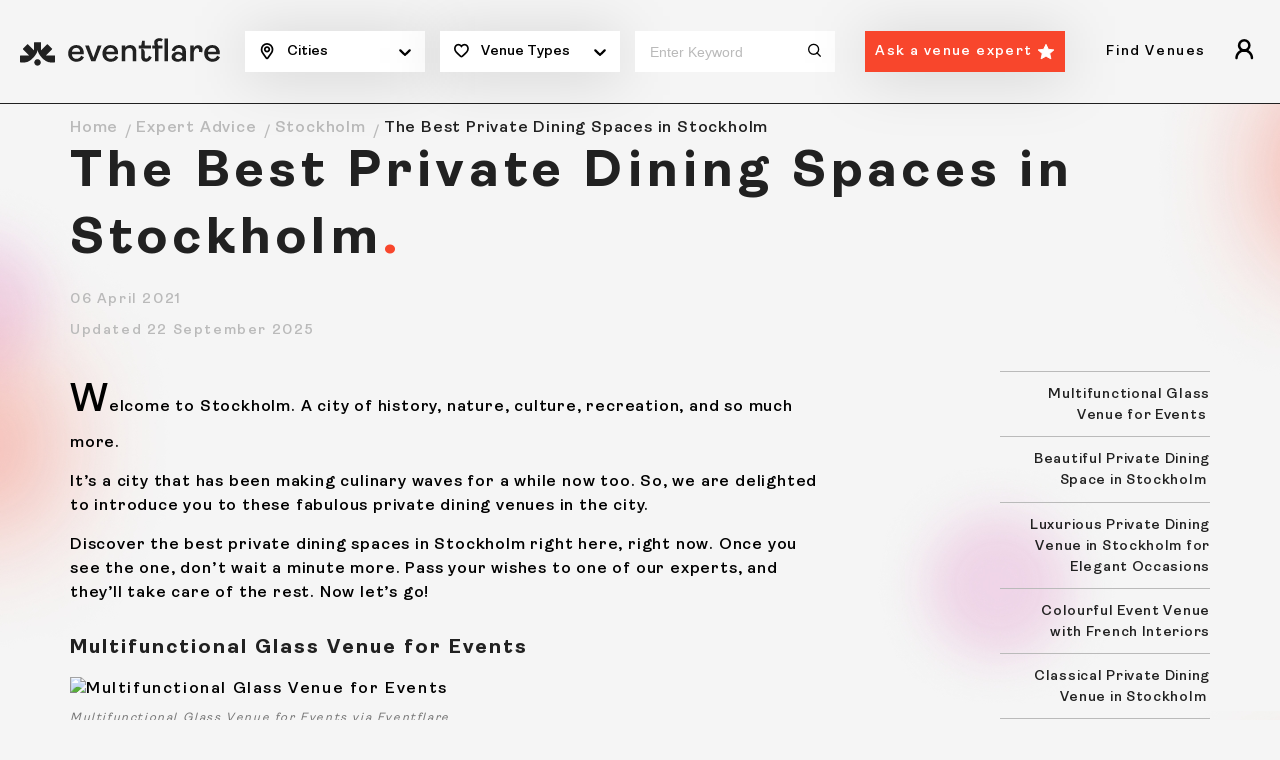

--- FILE ---
content_type: text/html
request_url: https://eventflare.io/expert-advice/stockholm/the-best-private-dining-spaces-in-stockholm
body_size: 13872
content:
<!DOCTYPE html>
<html lang="en">

<head>
	<meta charset="utf-8" />
	<meta name="viewport" content="width=device-width, initial-scale=1" />

	<!-- Global gtag definition: must load first and be globally available -->
	<script>
		window.dataLayer = window.dataLayer || [];
		function gtag() { dataLayer.push(arguments); }
	</script>
	<script>
		// Load on eventflare.io and subdomains
		if (/(\.|^)eventflare\.io$/.test(window.location.hostname)) {

			// GDPR, CCPA, Quebec regions — opt-in
			gtag('consent', 'default', {
				ad_storage: 'denied',
				analytics_storage: 'denied',
				ad_personalization: 'denied',
				ad_user_data: 'denied',
				functionality_storage: 'granted',
				security_storage: 'granted',
				personalization_storage: 'denied',
				regions: [
					'AT', 'BE', 'BG', 'HR', 'CY', 'CZ', 'DK', 'EE', 'FI', 'FR', 'DE', 'GR', 'HU', 'IE', 'IT',
					'LV', 'LT', 'LU', 'MT', 'NL', 'PL', 'PT', 'RO', 'SK', 'SI', 'ES', 'SE', 'GB', 'US-CA', 'CA-QC'
				],
				wait_for_update: 2000
			});

			// All other regions — opt-out
			gtag('consent', 'default', {
				ad_storage: 'granted',
				analytics_storage: 'granted',
				ad_personalization: 'granted',
				ad_user_data: 'granted',
				functionality_storage: 'granted',
				security_storage: 'granted',
				personalization_storage: 'granted'
			});

			// Optional: Campaign data preservation in query parameters
			gtag('set', 'ads_data_redaction', false);
			gtag('set', 'url_passthrough', false);

			// Google Tag Manager
			(function (w, d, s, l, i) {
				w[l] = w[l] || [];
				w[l].push({ 'gtm.start': new Date().getTime(), event: 'gtm.js' });
				var f = d.getElementsByTagName(s)[0],
					j = d.createElement(s),
					dl = l != 'dataLayer' ? '&l=' + l : '';
				j.async = true;
				j.src = 'https://www.googletagmanager.com/gtm.js?id=' + i + dl;
				f.parentNode.insertBefore(j, f);
			})(window, document, 'script', 'dataLayer', 'GTM-MPJXDXK');
		}
	</script>
	
		<link href="/_app/immutable/assets/Toaster.DoVCqGKF.css" rel="stylesheet">
		<link href="/_app/immutable/assets/0.Br60R2nj.css" rel="stylesheet">
		<link href="/_app/immutable/assets/Newsletter.CDWGPlbz.css" rel="stylesheet">
		<link href="/_app/immutable/assets/20.CdLmD5H1.css" rel="stylesheet"><title>The Best Private Dining Spaces in Stockholm</title><!-- HEAD_svelte-34ctmj_START --><script id="cookieyes" type="text/javascript" src="https://cdn-cookieyes.com/client_data/2189e350dd425ea58206d8b9/script.js"></script><meta name="robots" content="index, follow"><!-- HEAD_svelte-34ctmj_END --><!-- HEAD_svelte-fnjytw_START --><link rel="preload" as="image" href="/img/brand.svg" type="image/svg+xml" fetchpriority="high"><link rel="preload" as="image" href="/img/brand-logo-black.svg" type="image/svg+xml" fetchpriority="high"><meta property="og:title" content="The Best Private Dining Spaces in Stockholm"><meta name="description" content="Book one of the best private dining spaces in Stockholm. Find venues for after-work events, receptions, and more."><meta property="og:description" content="Book one of the best private dining spaces in Stockholm. Find venues for after-work events, receptions, and more."><meta property="og:locale" content="en_US"><meta property="og:type" content="website"><meta property="og:image" content=""><meta name="twitter:card" content="summary_large_image"><meta property="twitter:site" content="@eventflare_io"><meta property="twitter:domain" content="https://eventflare.io/expert-advice/stockholm/the-best-private-dining-spaces-in-stockholm"><meta property="twitter:url" content="https://eventflare.io/expert-advice/stockholm/the-best-private-dining-spaces-in-stockholm"><meta name="twitter:title" content="The Best Private Dining Spaces in Stockholm"><meta name="twitter:description" content="Book one of the best private dining spaces in Stockholm. Find venues for after-work events, receptions, and more."><meta name="twitter:image" content="https://eventflare.io/img/og-image.svg"><meta property="og:url" content="https://eventflare.io/expert-advice/stockholm/the-best-private-dining-spaces-in-stockholm"><link rel="canonical" href="https://eventflare.io/expert-advice/stockholm/the-best-private-dining-spaces-in-stockholm"><!-- HTML_TAG_START --><script type="application/ld+json">{"@graph":[{"@id":"https://eventflare.io/expert-advice/stockholm/the-best-private-dining-spaces-in-stockholm","url":"https://eventflare.io/expert-advice/stockholm/the-best-private-dining-spaces-in-stockholm","name":"The Best Private Dining Spaces in Stockholm","@type":"Article","image":"https://eventflare.io/expert-advice/stockholm/the-best-private-dining-spaces-in-stockholm#primaryimage","isPartOf":{"@id":"https://eventflare.io/#website","@type":"WebSite"},"inLanguage":"en-GB","dateModified":"2025-09-22T07:07:18.868Z","datePublished":"2021-04-06T15:43:02.000Z","potentialAction":[{"@type":"ReadAction","target":["https://eventflare.io/expert-advice/stockholm/the-best-private-dining-spaces-in-stockholm"]}]}],"@context":"https://schema.org"}</script><!-- HTML_TAG_END --><!-- HTML_TAG_START --><script type="application/ld+json">{"@type":"BreadcrumbList","@context":"https://schema.org","itemListElement":[{"item":"https://eventflare.io","name":"Home","@type":"ListItem","position":1},{"item":"https://eventflare.io/expert-advice","name":"Expert Advice","@type":"ListItem","position":2},{"item":"https://eventflare.io/expert-advice/stockholm","name":"Stockholm","@type":"ListItem","position":3},{"name":"The Best Private Dining Spaces in Stockholm","@type":"ListItem","position":4}]}</script><!-- HTML_TAG_END --><!-- HEAD_svelte-fnjytw_END -->
	<meta property="og:site_name" content="Eventflare" />
	<meta name="msapplication-config" content="/browserconfig.xml" />
	<meta name="msapplication-TileImage" content="/img/mstile-70x70.png" />
	<meta name="msapplication-TileImage" content="/img/mstile-150x150.png" />
	<meta name="msapplication-TileImage" content="/img/mstile-310x150.png" />
	<meta name="msapplication-TileImage" content="/img/mstile-310x310.png" />
	<meta name="google-site-verification" content="zmHzUi9zzILVFTSexUplDGnog8tfqIDiNnU3V2hy76E" />
	<meta name="google-site-verification" content="xvOenoQDsV_c2VtSt7apz7NGUUEcZ2pJmvMMm-ULuyk" />
	<link rel="icon" href="/img/favicon.ico" />
	<link rel="icon" type="image/png" href="/img/favicon-16x16.png" sizes="16x16" />
	<link rel="icon" type="image/png" href="/img/favicon-32x32.png" sizes="32x32" />
	<link rel="icon" type="image/png" href="/img/favicon-48x48.png" sizes="48x48" />
	<link rel="icon" type="image/png" href="/img/android-chrome-192x192.png" sizes="192x192" />
	<link rel="icon" type="image/png" href="/img/android-chrome-256x256.png" sizes="256x256" />
	<link rel="apple-touch-icon" href="/img/apple-touch-icon.png" />
	<link rel="apple-touch-icon-precomposed" href="/img/apple-touch-icon-precomposed.png" />
	<link rel="mask-icon" href="/img/safari-pinned-tab.svg" color="#fc441e">
	<link rel="manifest" href="/manifest/site.webmanifest">
</head>

<body>
	<div><noscript data-svelte-h="svelte-wdspyp"><iframe src="https://www.googletagmanager.com/ns.html?id=GTM-MPJXDXK" height="0" width="0" style="display:none;visibility:hidden" title="gtm"></iframe></noscript><main class="wrapper"><div class="site-bg-image"></div><header class="main-header" id="main-header"><div class="mh-wrap"><div class="container-fluid"><div class="mh-search-bar svelte-1i8y60"><div class="mh-logo"><a href="/" class="brand _desktop svelte-1i8y60"><img src="/img/brand.svg" alt="Eventflare" height="25" width="230" fetchpriority="high"></a><a href="/" class="brand _mobile svelte-1i8y60"><img src="/img/brand-logo-black.svg" alt="Eventflare" height="25" width="40" fetchpriority="high"></a></div><div class="mh-center _desktop"><form class="mh-form" id="searchForm"><div class="mh-form-wrap"><div class="mhf-col svelte-1i8y60"><div class="mhf-item icon-location "><span class="mhf-filter"><!-- HTML_TAG_START -->Cities<!-- HTML_TAG_END --></span><div class="down-arrow" data-svelte-h="svelte-1qtw4c4"><svg width="100%" height="100%" viewBox="0 0 20 20" focusable="false" aria-hidden="true" class="svelte-14r22mt"><path d="M4.516 7.548c0.436-0.446 1.043-0.481 1.576 0l3.908 3.747 3.908-3.747c0.533-0.481 1.141-0.446 1.574 0 0.436 0.445 0.408 1.197 0 1.615-0.406 0.418-4.695 4.502-4.695 4.502-0.217 0.223-0.502 0.335-0.787 0.335s-0.57-0.112-0.789-0.335c0 0-4.287-4.084-4.695-4.502s-0.436-1.17 0-1.615z"></path></svg></div></div><div class="mhf-dropdown _new  svelte-1i8y60" id="location-dropdown"><ul class="mhf-new-header svelte-1i8y60"><li class="mhf-menu-title svelte-1i8y60"><span class="svelte-1i8y60">Europe</span></li><li class="svelte-1i8y60"><a href="/venues/amsterdam" class=" svelte-1i8y60" aria-label="Amsterdam">Amsterdam</a></li><li class="svelte-1i8y60"><a href="/venues/barcelona" class=" svelte-1i8y60" aria-label="Barcelona">Barcelona</a></li><li class="svelte-1i8y60"><a href="/venues/berlin" class=" svelte-1i8y60" aria-label="Berlin">Berlin</a></li><li class="svelte-1i8y60"><a href="/venues/brussels" class=" svelte-1i8y60" aria-label="Brussels">Brussels</a></li><li class="svelte-1i8y60"><a href="/venues/cannes" class=" svelte-1i8y60" aria-label="Cannes">Cannes</a></li><li class="svelte-1i8y60"><a href="/venues/copenhagen" class=" svelte-1i8y60" aria-label="Copenhagen">Copenhagen</a></li><li class="svelte-1i8y60"><a href="/venues/dublin" class=" svelte-1i8y60" aria-label="Dublin">Dublin</a></li><li class="svelte-1i8y60"><a href="/venues/helsinki" class=" svelte-1i8y60" aria-label="Helsinki">Helsinki</a></li><li class="svelte-1i8y60"><a href="/venues/lisbon" class=" svelte-1i8y60" aria-label="Lisbon">Lisbon</a></li><li class="svelte-1i8y60"><a href="/venues/london" class=" svelte-1i8y60" aria-label="London">London</a></li><li class="svelte-1i8y60"><a href="/venues/luxembourg" class=" svelte-1i8y60" aria-label="Luxembourg">Luxembourg</a></li><li class="svelte-1i8y60"><a href="/venues/madrid" class=" svelte-1i8y60" aria-label="Madrid">Madrid</a></li><li class="svelte-1i8y60"><a href="/venues/malta" class=" svelte-1i8y60" aria-label="Malta">Malta</a></li><li class="svelte-1i8y60"><a href="/venues/milan" class=" svelte-1i8y60" aria-label="Milan">Milan</a></li><li class="svelte-1i8y60"><a href="/venues/monaco" class=" svelte-1i8y60" aria-label="Monaco">Monaco</a></li><li class="svelte-1i8y60"><a href="/venues/oslo" class=" svelte-1i8y60" aria-label="Oslo">Oslo</a></li><li class="svelte-1i8y60"><a href="/venues/paris" class=" svelte-1i8y60" aria-label="Paris">Paris</a></li><li class="svelte-1i8y60"><a href="/venues/prague" class=" svelte-1i8y60" aria-label="Prague">Prague</a></li><li class="svelte-1i8y60"><a href="/venues/rome" class=" svelte-1i8y60" aria-label="Rome">Rome</a></li><li class="svelte-1i8y60"><a href="/venues/stockholm" class=" svelte-1i8y60" aria-label="Stockholm">Stockholm</a></li><li class="svelte-1i8y60"><a href="/venues/vienna" class=" svelte-1i8y60" aria-label="Vienna">Vienna</a></li><li class="mhf-menu-title svelte-1i8y60"><span class="svelte-1i8y60">Asia</span></li><li class="svelte-1i8y60"><a href="/venues/bangkok" class=" svelte-1i8y60" aria-label="Bangkok">Bangkok</a></li><li class="svelte-1i8y60"><a href="/venues/chiang-mai" class=" svelte-1i8y60" aria-label="Chiang Mai">Chiang Mai</a></li><li class="svelte-1i8y60"><a href="/venues/hanoi" class=" svelte-1i8y60" aria-label="Hanoi">Hanoi</a></li><li class="svelte-1i8y60"><a href="/venues/ho-chi-minh" class=" svelte-1i8y60" aria-label="Ho Chi Minh">Ho Chi Minh</a></li><li class="svelte-1i8y60"><a href="/venues/hong-kong" class=" svelte-1i8y60" aria-label="Hong Kong">Hong Kong</a></li><li class="svelte-1i8y60"><a href="/venues/kuala-lumpur" class=" svelte-1i8y60" aria-label="Kuala Lumpur">Kuala Lumpur</a></li><li class="svelte-1i8y60"><a href="/venues/seoul" class=" svelte-1i8y60" aria-label="Seoul">Seoul</a></li><li class="svelte-1i8y60"><a href="/venues/singapore" class=" svelte-1i8y60" aria-label="Singapore">Singapore</a></li><li class="svelte-1i8y60"><a href="/venues/taipei" class=" svelte-1i8y60" aria-label="Taipei">Taipei</a></li><li class="svelte-1i8y60"><a href="/venues/tokyo" class=" svelte-1i8y60" aria-label="Tokyo">Tokyo</a></li><li class="mhf-menu-title svelte-1i8y60"><span class="svelte-1i8y60">Middle East</span></li><li class="svelte-1i8y60"><a href="/venues/dubai" class=" svelte-1i8y60" aria-label="Dubai">Dubai</a></li><li class="svelte-1i8y60"><a href="/venues/istanbul" class=" svelte-1i8y60" aria-label="Istanbul">Istanbul</a></li><li class="mhf-menu-title svelte-1i8y60"><span class="svelte-1i8y60">America</span></li><li class="svelte-1i8y60"><a href="/venues/bogota" class=" svelte-1i8y60" aria-label="Bogotá">Bogotá</a></li><li class="svelte-1i8y60"><a href="/venues/buenos-aires" class=" svelte-1i8y60" aria-label="Buenos Aires">Buenos Aires</a></li><li class="svelte-1i8y60"><a href="/venues/denver" class=" svelte-1i8y60" aria-label="Denver">Denver</a></li><li class="svelte-1i8y60"><a href="/venues/medellin" class=" svelte-1i8y60" aria-label="Medellin">Medellin</a></li><li class="svelte-1i8y60"><a href="/venues/mexico" class=" svelte-1i8y60" aria-label="Mexico City">Mexico City</a></li><li class="svelte-1i8y60"><a href="/venues/sao-paulo" class=" svelte-1i8y60" aria-label="São Paulo">São Paulo</a></li><li class="mhf-menu-title svelte-1i8y60"><span class="svelte-1i8y60">Oceania</span></li><li class="svelte-1i8y60"><a href="/venues/melbourne" class=" svelte-1i8y60" aria-label="Melbourne">Melbourne</a></li></ul></div></div><div class="mhf-col svelte-1i8y60"><div class="mhf-item icon-heart "><span data-svelte-h="svelte-1cn3fm7">Venue Types
										</span><div class="down-arrow" data-svelte-h="svelte-1qtw4c4"><svg width="100%" height="100%" viewBox="0 0 20 20" focusable="false" aria-hidden="true" class="svelte-14r22mt"><path d="M4.516 7.548c0.436-0.446 1.043-0.481 1.576 0l3.908 3.747 3.908-3.747c0.533-0.481 1.141-0.446 1.574 0 0.436 0.445 0.408 1.197 0 1.615-0.406 0.418-4.695 4.502-4.695 4.502-0.217 0.223-0.502 0.335-0.787 0.335s-0.57-0.112-0.789-0.335c0 0-4.287-4.084-4.695-4.502s-0.436-1.17 0-1.615z"></path></svg></div></div><div class="mhf-dropdown  svelte-1i8y60" id="category-dropdown"></div></div><div class="mhf-col activites svelte-1i8y60"><div class="keyword-input svelte-1i8y60"><input type="text" placeholder="Enter keyword" value=""><button class="submit-btn icon-search svelte-1i8y60" type="submit"></button></div></div><div class="mhf-col search svelte-1i8y60"><div class="mhf-item"><a href="/ask-expert" class="btn _arrow-down svelte-1i8y60">Ask a venue expert</a></div></div></div></form></div><div class="mh-center _mobile"><form class="mh-form" id="searchForm"><div class="mh-form-btn-wrap svelte-1i8y60"><span data-svelte-h="svelte-mqcd85">Start your search</span><button name="search-btn" class="esf-btn-search" type="button" data-svelte-h="svelte-ng1ogz"><svg width="16" height="16" viewBox="0 0 13 13" fill="none" xmlns="http://www.w3.org/2000/svg"><path d="M5.75117 10.4116C8.37516 10.4116 10.5023 8.30474 10.5023 5.7058C10.5023 3.10686 8.37516 1 5.75117 1C3.12717 1 1 3.10686 1 5.7058C1 8.30474 3.12717 10.4116 5.75117 10.4116Z" stroke="white" stroke-width="1.5" stroke-linecap="round" stroke-linejoin="round"></path><path d="M9.04102 9.14374L12.153 12.2208" stroke="white" stroke-width="1.5" stroke-linecap="round" stroke-linejoin="round"></path></svg></button></div><div class="search-navigation-wrap" id="modal-toggle"><span class="bg-overlay"></span><div class="search-navigation"><div class="sn-top"><span class="sn-title" data-svelte-h="svelte-1xw860n">Search</span><span class="icon-cross" id="close-btn"></span></div><div class="dropdown-wrap svelte-1i8y60"><div class="dropdown svelte-1i8y60"><span data-svelte-h="svelte-pyx8kl">Choose a city</span><div class="dropdown-toggle svelte-1i8y60"><!-- HTML_TAG_START -->Cities<!-- HTML_TAG_END --></div><div class="dropdown-menu _new svelte-1i8y60"><div class="mh-city-grp"><div class="mh-city-item active svelte-1i8y60" id="accordion"><span class="mh-city text-center svelte-1i8y60">Europe</span><ul class="mh-city-wrap svelte-1i8y60"><li class="svelte-1i8y60"><a href="/venues/amsterdam" class=" svelte-1i8y60">Amsterdam</a></li></ul><ul class="mh-city-wrap svelte-1i8y60"><li class="svelte-1i8y60"><a href="/venues/barcelona" class=" svelte-1i8y60">Barcelona</a></li></ul><ul class="mh-city-wrap svelte-1i8y60"><li class="svelte-1i8y60"><a href="/venues/berlin" class=" svelte-1i8y60">Berlin</a></li></ul><ul class="mh-city-wrap svelte-1i8y60"><li class="svelte-1i8y60"><a href="/venues/brussels" class=" svelte-1i8y60">Brussels</a></li></ul><ul class="mh-city-wrap svelte-1i8y60"><li class="svelte-1i8y60"><a href="/venues/cannes" class=" svelte-1i8y60">Cannes</a></li></ul><ul class="mh-city-wrap svelte-1i8y60"><li class="svelte-1i8y60"><a href="/venues/copenhagen" class=" svelte-1i8y60">Copenhagen</a></li></ul><ul class="mh-city-wrap svelte-1i8y60"><li class="svelte-1i8y60"><a href="/venues/dublin" class=" svelte-1i8y60">Dublin</a></li></ul><ul class="mh-city-wrap svelte-1i8y60"><li class="svelte-1i8y60"><a href="/venues/helsinki" class=" svelte-1i8y60">Helsinki</a></li></ul><ul class="mh-city-wrap svelte-1i8y60"><li class="svelte-1i8y60"><a href="/venues/lisbon" class=" svelte-1i8y60">Lisbon</a></li></ul><ul class="mh-city-wrap svelte-1i8y60"><li class="svelte-1i8y60"><a href="/venues/london" class=" svelte-1i8y60">London</a></li></ul><ul class="mh-city-wrap svelte-1i8y60"><li class="svelte-1i8y60"><a href="/venues/luxembourg" class=" svelte-1i8y60">Luxembourg</a></li></ul><ul class="mh-city-wrap svelte-1i8y60"><li class="svelte-1i8y60"><a href="/venues/madrid" class=" svelte-1i8y60">Madrid</a></li></ul><ul class="mh-city-wrap svelte-1i8y60"><li class="svelte-1i8y60"><a href="/venues/malta" class=" svelte-1i8y60">Malta</a></li></ul><ul class="mh-city-wrap svelte-1i8y60"><li class="svelte-1i8y60"><a href="/venues/milan" class=" svelte-1i8y60">Milan</a></li></ul><ul class="mh-city-wrap svelte-1i8y60"><li class="svelte-1i8y60"><a href="/venues/monaco" class=" svelte-1i8y60">Monaco</a></li></ul><ul class="mh-city-wrap svelte-1i8y60"><li class="svelte-1i8y60"><a href="/venues/oslo" class=" svelte-1i8y60">Oslo</a></li></ul><ul class="mh-city-wrap svelte-1i8y60"><li class="svelte-1i8y60"><a href="/venues/paris" class=" svelte-1i8y60">Paris</a></li></ul><ul class="mh-city-wrap svelte-1i8y60"><li class="svelte-1i8y60"><a href="/venues/prague" class=" svelte-1i8y60">Prague</a></li></ul><ul class="mh-city-wrap svelte-1i8y60"><li class="svelte-1i8y60"><a href="/venues/rome" class=" svelte-1i8y60">Rome</a></li></ul><ul class="mh-city-wrap svelte-1i8y60"><li class="svelte-1i8y60"><a href="/venues/stockholm" class=" svelte-1i8y60">Stockholm</a></li></ul><ul class="mh-city-wrap svelte-1i8y60"><li class="svelte-1i8y60"><a href="/venues/vienna" class=" svelte-1i8y60">Vienna</a></li></ul></div><div class="mh-city-item active svelte-1i8y60" id="accordion"><span class="mh-city text-center svelte-1i8y60">Asia</span><ul class="mh-city-wrap svelte-1i8y60"><li class="svelte-1i8y60"><a href="/venues/bangkok" class=" svelte-1i8y60">Bangkok</a></li></ul><ul class="mh-city-wrap svelte-1i8y60"><li class="svelte-1i8y60"><a href="/venues/chiang-mai" class=" svelte-1i8y60">Chiang Mai</a></li></ul><ul class="mh-city-wrap svelte-1i8y60"><li class="svelte-1i8y60"><a href="/venues/hanoi" class=" svelte-1i8y60">Hanoi</a></li></ul><ul class="mh-city-wrap svelte-1i8y60"><li class="svelte-1i8y60"><a href="/venues/ho-chi-minh" class=" svelte-1i8y60">Ho Chi Minh</a></li></ul><ul class="mh-city-wrap svelte-1i8y60"><li class="svelte-1i8y60"><a href="/venues/hong-kong" class=" svelte-1i8y60">Hong Kong</a></li></ul><ul class="mh-city-wrap svelte-1i8y60"><li class="svelte-1i8y60"><a href="/venues/kuala-lumpur" class=" svelte-1i8y60">Kuala Lumpur</a></li></ul><ul class="mh-city-wrap svelte-1i8y60"><li class="svelte-1i8y60"><a href="/venues/seoul" class=" svelte-1i8y60">Seoul</a></li></ul><ul class="mh-city-wrap svelte-1i8y60"><li class="svelte-1i8y60"><a href="/venues/singapore" class=" svelte-1i8y60">Singapore</a></li></ul><ul class="mh-city-wrap svelte-1i8y60"><li class="svelte-1i8y60"><a href="/venues/taipei" class=" svelte-1i8y60">Taipei</a></li></ul><ul class="mh-city-wrap svelte-1i8y60"><li class="svelte-1i8y60"><a href="/venues/tokyo" class=" svelte-1i8y60">Tokyo</a></li></ul></div><div class="mh-city-item active svelte-1i8y60" id="accordion"><span class="mh-city text-center svelte-1i8y60">Middle East</span><ul class="mh-city-wrap svelte-1i8y60"><li class="svelte-1i8y60"><a href="/venues/dubai" class=" svelte-1i8y60">Dubai</a></li></ul><ul class="mh-city-wrap svelte-1i8y60"><li class="svelte-1i8y60"><a href="/venues/istanbul" class=" svelte-1i8y60">Istanbul</a></li></ul></div><div class="mh-city-item active svelte-1i8y60" id="accordion"><span class="mh-city text-center svelte-1i8y60">America</span><ul class="mh-city-wrap svelte-1i8y60"><li class="svelte-1i8y60"><a href="/venues/bogota" class=" svelte-1i8y60">Bogotá</a></li></ul><ul class="mh-city-wrap svelte-1i8y60"><li class="svelte-1i8y60"><a href="/venues/buenos-aires" class=" svelte-1i8y60">Buenos Aires</a></li></ul><ul class="mh-city-wrap svelte-1i8y60"><li class="svelte-1i8y60"><a href="/venues/denver" class=" svelte-1i8y60">Denver</a></li></ul><ul class="mh-city-wrap svelte-1i8y60"><li class="svelte-1i8y60"><a href="/venues/medellin" class=" svelte-1i8y60">Medellin</a></li></ul><ul class="mh-city-wrap svelte-1i8y60"><li class="svelte-1i8y60"><a href="/venues/mexico" class=" svelte-1i8y60">Mexico City</a></li></ul><ul class="mh-city-wrap svelte-1i8y60"><li class="svelte-1i8y60"><a href="/venues/sao-paulo" class=" svelte-1i8y60">São Paulo</a></li></ul></div><div class="mh-city-item active svelte-1i8y60" id="accordion"><span class="mh-city text-center svelte-1i8y60">Oceania</span><ul class="mh-city-wrap svelte-1i8y60"><li class="svelte-1i8y60"><a href="/venues/melbourne" class=" svelte-1i8y60">Melbourne</a></li></ul></div></div></div></div><div class="dropdown svelte-1i8y60"><span data-svelte-h="svelte-1nzb6qn">Choose a venue type</span><div class="dropdown-toggle svelte-1i8y60" data-svelte-h="svelte-1hpqx43">Venue Types</div><div class="dropdown-menu svelte-1i8y60"><a class=" svelte-1i8y60" href="/venues/stockholm/conference-venues">Conference Venues in Stockholm</a><a class=" svelte-1i8y60" href="/venues/stockholm/meeting-rooms">Meeting &amp; Conference Rooms in Stockholm</a><a class=" svelte-1i8y60" href="/venues/stockholm/afterwork-venues">Afterwork Venues in Stockholm</a><a class=" svelte-1i8y60" href="/venues/stockholm/private-dining-venues">Private Dining Rooms in Stockholm</a><a class=" svelte-1i8y60" href="/venues/stockholm/outdoor-venues">Outdoor Venues in Stockholm</a><a class=" svelte-1i8y60" href="/venues/stockholm/workshop-spaces">Workshop Spaces in Stockholm</a><a class=" svelte-1i8y60" href="/venues/stockholm/brainstorming-spaces">Brainstorming Spaces in Stockholm</a><a class=" svelte-1i8y60" href="/venues/stockholm/photo-and-film-studios">Photo &amp; Film Studios in Stockholm</a></div></div><div class="dropdown search-input svelte-1i8y60"><span data-svelte-h="svelte-5d2a2o">Enter a keyword</span><input type="text" class="dropdown-mobile-search svelte-1i8y60" placeholder="Charming, colorful..." value=""></div><div class="dropdown svelte-1i8y60" data-svelte-h="svelte-1mm8vf7"><button class="btn dropdown-search svelte-1i8y60" type="submit">Search</button></div></div></div></div></form></div><div class="mh-right _desktop" id="mh-right"><div class="browse-spaces-navigation"><div class="bsn-nav-title-wrap"><span class="bsn-nav-title" data-svelte-h="svelte-u8bvqs">Find Venues</span></div></div><button class="icon-guest"></button></div><button class="hamburger " role="button" aria-label="Hamburger"><span></span></button></div></div></div><div class="mbnav d-md-none "><div class="mbnav__state"><div class="mbnav__inner"><div class="menu-wrap"><div class="menu-inner"><ul><li><div class="mbnav-level-one"><span class="mbnav-link" data-svelte-h="svelte-1j4uxcs">Find Venues</span></div></li></ul></div></div></div></div></div></header><div class="main-container"><div class="main-content" id="main-home-content"><section class="article-details svelte-5t6vyv"><div class="container"><div class="breadcrumb" id="breadcrumb"><ul><li data-svelte-h="svelte-1ldmhde"><span><a href="/">Home</a></span></li><li data-svelte-h="svelte-pzwcqp"><span><a href="/expert-advice">Expert Advice</a></span></li><li><span><a href="/expert-advice/stockholm">Stockholm</a></span></li><li><span><!-- HTML_TAG_START -->The Best Private Dining Spaces in Stockholm<!-- HTML_TAG_END --></span></li></ul></div><div class="title-hero-wrapper"><div class="title-heading"><h1 class="h1 red-dott"><!-- HTML_TAG_START -->The Best Private Dining Spaces in Stockholm<!-- HTML_TAG_END --></h1><span class="eyebrow-text _mobile">06 April 2021</span><span class="eyebrow-text _mobile">Updated 22 September 2025</span></div><div class="title-full-hero-img"><span class="eyebrow-text _desktop">06 April 2021</span><span class="eyebrow-text _desktop">Updated 22 September 2025</span></div></div><div class="row title-desc"><div class="cell-md-8"><p class="big-letter"><!-- HTML_TAG_START --><p>Welcome to Stockholm. A city of history, nature, culture, recreation, and so much more.</p><p>It’s a city that has been making culinary waves for a while now too. So, we are delighted to introduce you to these fabulous private dining venues in the city.</p><p>Discover the best private dining spaces in Stockholm right here, right now. Once you see the one, don’t wait a minute more. Pass your wishes to one of our experts, and they’ll take care of the rest. Now let’s go!</p><!-- HTML_TAG_END --></p><div class="title-desc-container" id="content_35973"><h2 class="h5">Multifunctional Glass Venue for Events </h2><!-- HTML_TAG_START --><figure class="image"><img src="https://assets.eventflare.io/eventflare.io/e9ddce9e35cbe3bea1f0c26e14be1c3c.webp" alt="Multifunctional Glass Venue for Events" sizes="(max-width: 750px) 100vw, 750px" loading="lazy"><figcaption><i>Multifunctional Glass Venue for Events via </i><a href="https://eventflare.io/spaces/stockholm/multifunctional-glass-venue-for-events/#uael-gallery-3" target="_blank" rel="nofollow"><i>Eventflare</i></a></figcaption></figure><p>We’re roaring into action straight away with this <a href="https://eventflare.io/spaces/stockholm/multifunctional-glass-venue-for-events">multifunctional glass venue for corporate events</a>.</p><p>It’s like someone said we want a greenhouse but make it trendy and liveable. The wooden floors are to die for. The dropdown light bulbs are sheer elegance. And for added measure, there are delicate and sheer curtains.</p><p>It’s located right in the heart of the city too, which is always handy. You’ll have two private balconies to boot. And finally, this stunning place can accommodate up to 40 people.</p><!-- HTML_TAG_END --></div><div class="title-desc-container" id="content_35974"><h2 class="h5">Beautiful Private Dining Space in Stockholm </h2><!-- HTML_TAG_START --><figure class="image"><img src="https://assets.eventflare.io/eventflare.io/b05d24a3523ac747350d8b24362a3326.webp"><figcaption><i>Beautiful Private Dining Space in Stockholm via </i><a href="https://eventflare.io/spaces/stockholm/beautiful-restaurant-for-special-occasions/#uael-gallery-2" target="_blank" rel="nofollow"><i>Eventflare</i></a></figcaption></figure><p>Now how about this <a href="https://eventflare.io/spaces/stockholm/beautiful-restaurant-for-special-occasions">beautiful private dining space in Stockholm</a>? It’s set in a 17th-century palace, don’t you know!</p><p>This parlour has been decorated in tribute to an imagined jungle far, far away. You can still feel the shape and identity of its history.</p><p>The many shades of greens and browns are delights. Ordinarily, fake plants are tacky, but in this setting, it’s inspired. The irony and whimsy of them just make the place all the more fantastical.</p><p>It specialises in Nordic flavours so you and your guests can experience what the most refined palates of the locals do while you’re in the city.</p><!-- HTML_TAG_END --></div><div class="title-desc-container" id="content_35975"><h2 class="h5">Luxurious Private Dining Venue in Stockholm for Elegant Occasions</h2><!-- HTML_TAG_START --><figure class="image"><img src="https://assets.eventflare.io/eventflare.io/0c3eed7e132890b0775abdb6a987c62c.webp"><figcaption><i>Luxurious Private Dining Venue in Stockholm for Elegant Occasions via </i><a href="https://eventflare.io/spaces/stockholm/luxurious-dining-venue-for-elegant-occasions/#uael-gallery-1" target="_blank" rel="nofollow"><i>Eventflare</i></a></figcaption></figure><p>In the heart of Stockholm, we have this <a href="https://eventflare.io/spaces/stockholm/luxurious-dining-venue-for-elegant-occasions">luxurious private dining venue</a> for elegant occasions.</p><p>Curvilinear leather and wood rule the roost in this luxurious private dining venue. We also love the black and white checkered tiles made of authentic marble.</p><p>The wooden furniture is simple and refined. The low hanging lantern style lights are beautiful and resemble massive floating candles akin to Harry Potter.</p><p>You’ll have a private dining capacity of up to 90 people here, who will be treated to a catering menu that samples the best flavours and influences from all over Europe!</p><p></p><!-- HTML_TAG_END --></div><div class="title-desc-container" id="content_35976"><h2 class="h5">Colourful Event Venue with French Interiors</h2><!-- HTML_TAG_START --><p>Just a short stroll from the City Terminal, you have this colourful event venue with a French interior.</p><p>The hand-carved mouldings of the wall are a remnant of interior design very much resigned to history. But thankfully, they still exist in charming rooms like this. We are in love with the Art Nouveau bay window-doors. Outside you’ll have a great vantage point to see the city.</p><p>It’s decidedly French, with a touch of modern quirkiness, including a fascinating series of rectangular shelves. It even has a cosy fireplace.</p><p>And finally, you’ll have a private dining capacity of 24 people.</p><!-- HTML_TAG_END --></div><div class="title-desc-container" id="content_35977"><h2 class="h5">Classical Private Dining Venue in Stockholm </h2><!-- HTML_TAG_START --><figure class="image"><img src="https://assets.eventflare.io/eventflare.io/49cee44d43670d5118adc95c4d4458f6.webp"><figcaption><i>Classical Private Dining Venue in Stockholm via </i><a href="https://eventflare.io/spaces/stockholm/classical-venue-for-elegant-meetings-in-stockholm/#uael-gallery-2" target="_blank" rel="nofollow"><i>Eventflare</i></a></figcaption></figure><p>This <a href="https://eventflare.io/spaces/stockholm/classical-venue-for-elegant-meetings-in-stockholm">classical private dining venue</a> is located in a building dating back to 1889. The extravagant wooden floors waiting for you here are in the plush Katarina-Sofia neighbourhood, no less.</p><p>It’s a piece of authentic baroque history that was recently renovated. Dine like the aristocracy of Stockholm’s 19th century.</p><p>It’s an overwhelming experience of browns, golds and yellows. The artistry in the ceiling is worth the visit alone.</p><p>Enjoy the lowkey pillars recalling the glory of Rome and some truly majestic handmade wooden furnishings.</p><p>In its u-shaped private dining layout, you’ll have a maximum capacity of 12 people.</p><!-- HTML_TAG_END --></div><div class="title-desc-container" id="content_35978"><h2 class="h5">Stylish and Lively Private Dining Space in Stockholm</h2><!-- HTML_TAG_START --><figure class="image"><img src="https://assets.eventflare.io/eventflare.io/27a2bc053ba473dd3c23c4d6fd6659e1.webp" alt="Stylish and Lively Private Dining Space in Stockholm " sizes="(max-width: 750px) 100vw, 750px" loading="lazy"><figcaption><i>Stylish and Lively Private Dining Space in Stockholm via Eventflare</i></figcaption></figure><p>Look in awe at this stylish and lively private dining space, all in view of the famous Observatorielunden.</p><p>This is another beauty decked out in glass. You have panoramic views of the beautiful neighbourhood around you.</p><p>We love the sleek black furniture that matches the window frames, as well as the luxurious white table setting. There are charming white light shades that hang down from the ceiling, and if the weather is with you, the windows can be moved to create a glorious open terrace set up!</p><p>All that’s left to know is it has a private dining capacity of 150 people!</p><!-- HTML_TAG_END --></div><div class="title-desc-container" id="content_35979"><h2 class="h5">Private Dining Venue in Stockholm with a Contemporary Design </h2><!-- HTML_TAG_START --><figure class="image"><img src="https://assets.eventflare.io/eventflare.io/4ddb2b28907d6ee4e9d0043fec4f7520.webp" alt="Private Dining Venue in Stockholm with a Contemporary Design " sizes="(max-width: 750px) 100vw, 750px" loading="lazy"><figcaption><i>Private Dining Venue in Stockholm with a Contemporary Design via </i><a href="https://eventflare.io/spaces/stockholm/exclusive-venue-with-a-contemporary-design/#uael-gallery-2" target="_blank" rel="nofollow"><i>Eventflare</i></a></figcaption></figure><p>Our final treat for you is this <a href="https://eventflare.io/spaces/stockholm/exclusive-venue-with-a-contemporary-design">exclusive venue with a contemporary design</a>. It’s ideal for more intimate gatherings and is located on the Sveavägen Boulevard.</p><p>This venue is spacious and has a marvellous marble structure for a table. You’ll love the large triple-arched windows that take up the wall, as well as the large windows that bathe the place in natural light.</p><p>You’ll sit in cosy wooden and leather chairs in what is a really unique looking space.</p><p>And as we said, it looks and feels exclusive, with a private dining capacity of just 12 people.</p><!-- HTML_TAG_END --></div><div class="title-desc-container" id="content_35980"><h2 class="h5">Wrapping up</h2><!-- HTML_TAG_START --><p>Well, it’s been our pleasure. We hope you’ve enjoyed it as much as we have. More importantly, we see somewhere that is just perfect for you and yours!</p><p>If you like what you’ve seen here, don’t stop now. Check out more of our <a href="https://eventflare.io/venues/stockholm/private-dining-venues">private dining rooms in Stockholm</a>.And for something a little bit off-piste, you could always check out our <a href="https://eventflare.io/expert-advice/stockholm/unique-venues-in-stockholm-for-corporate-events">guide to unique event spaces in Stockholm</a>. Who knows what you might find.</p><p><i>Featured image: Colourful Event Venue with French Interiors via </i><i>Eventflare</i></p><!-- HTML_TAG_END --></div></div><div class="cell-md-4"><div class="title-sticky-box svelte-5t6vyv"><ul class="title-links-wrap svelte-5t6vyv"><li><a class="scroll-links" href="#content_35973"><!-- HTML_TAG_START -->Multifunctional Glass Venue for Events <!-- HTML_TAG_END --></a></li><li><a class="scroll-links" href="#content_35974"><!-- HTML_TAG_START -->Beautiful Private Dining Space in Stockholm <!-- HTML_TAG_END --></a></li><li><a class="scroll-links" href="#content_35975"><!-- HTML_TAG_START -->Luxurious Private Dining Venue in Stockholm for Elegant Occasions<!-- HTML_TAG_END --></a></li><li><a class="scroll-links" href="#content_35976"><!-- HTML_TAG_START -->Colourful Event Venue with French Interiors<!-- HTML_TAG_END --></a></li><li><a class="scroll-links" href="#content_35977"><!-- HTML_TAG_START -->Classical Private Dining Venue in Stockholm <!-- HTML_TAG_END --></a></li><li><a class="scroll-links" href="#content_35978"><!-- HTML_TAG_START -->Stylish and Lively Private Dining Space in Stockholm<!-- HTML_TAG_END --></a></li><li><a class="scroll-links" href="#content_35979"><!-- HTML_TAG_START -->Private Dining Venue in Stockholm with a Contemporary Design <!-- HTML_TAG_END --></a></li><li><a class="scroll-links" href="#content_35980"><!-- HTML_TAG_START -->Wrapping up<!-- HTML_TAG_END --></a></li></ul><div class="title-social-links"><p data-svelte-h="svelte-16zlh3k">Share on</p><ul><li><a href="https://www.facebook.com/sharer/sharer.php?u=https%3A%2F%2Feventflare.io%2Fexpert-advice%2Fstockholm%2Fthe-best-private-dining-spaces-in-stockholm" target="_blank" rel="noreferrer" class="icon-facebook"></a></li><li><a href="https://www.linkedin.com/shareArticle?mini=true&amp;url=https%3A%2F%2Feventflare.io%2Fexpert-advice%2Fstockholm%2Fthe-best-private-dining-spaces-in-stockholm" target="_blank" rel="noreferrer" class="icon-linkedin"></a></li><li><a href="https://x.com/share?url=https%3A%2F%2Feventflare.io%2Fexpert-advice%2Fstockholm%2Fthe-best-private-dining-spaces-in-stockholm" target="_blank" rel="noreferrer" class="icon-xcom"><img src="data:image/svg+xml,%3csvg%20xmlns='http://www.w3.org/2000/svg'%20width='17'%20height='17'%20viewBox='0%200%2024.962%2022'%3e%3cg%20id='layer1'%20transform='translate(0%200)'%3e%3cpath%20id='path1009'%20d='M281.561,167.31,291.2,180.2l-9.7,10.477h2.183l8.491-9.173,6.86,9.173h7.428l-10.18-13.611,9.027-9.752h-2.183l-7.82,8.448-6.318-8.448Zm3.21,1.608h3.412l15.068,20.147h-3.412Z'%20transform='translate(-281.5%20-167.31)'%20fill='%23000000'%20/%3e%3c/g%3e%3c/svg%3e" alt="Xcom Icon" height="18" width="18" class="original svelte-5t6vyv"><img src="data:image/svg+xml,%3csvg%20xmlns='http://www.w3.org/2000/svg'%20width='17'%20height='17'%20viewBox='0%200%2024.962%2022'%3e%3cg%20id='layer1'%20transform='translate(0%200)'%3e%3cpath%20id='path1009'%20d='M281.561,167.31,291.2,180.2l-9.7,10.477h2.183l8.491-9.173,6.86,9.173h7.428l-10.18-13.611,9.027-9.752h-2.183l-7.82,8.448-6.318-8.448Zm3.21,1.608h3.412l15.068,20.147h-3.412Z'%20transform='translate(-281.5%20-167.31)'%20fill='%23f8462c'%20/%3e%3c/g%3e%3c/svg%3e" alt="Xcom Icon" height="18" width="18" class="coloured svelte-5t6vyv"></a></li></ul></div></div></div></div></div></section><section class="join-club svelte-1ppuiln"><div class="container"><div class="jc-heading" data-svelte-h="svelte-1pjrqhw"><span class="big-heading svelte-1ppuiln">Join the Club</span><p>Get access to the event industry&#39;s inside scoop</p></div><div class="jc-form-wrap"><div class="jc-form jc-form-email"><input type="text" name="email" autocomplete="off" placeholder="Enter your email" class="input-email svelte-1ppuiln" value=""><span class="error-msg"></span></div><div class="jc-form jc-form-button"><input type="button" value="Subscribe to our newsletter" class="btn"></div><p class="notify-consent">Notify me about new venues, fresh offers, and insider event insights. Occasional emails, no spam — unsubscribe anytime.</p></div></div></section></div></div><section class="venues-tab footer-lp-links withPureCSS"><div class="vt-content"><div class="venues-tab-wrapper container-fluid"><div class="vt-heading global" data-svelte-h="svelte-1pga1w2"><h2 class="big-heading red-dott">Find venues by location</h2></div><div class="vt-tab"><div class="vt-thumb-wrapper"><div class="splide" id="venues-carousel"><div class="splide__track"><ul class="splide__list" id="splide__list_venues"><li class="splide__slide continent_0 active"><span class="category">Europe</span></li><li class="splide__slide continent_1 "><span class="category">Asia</span></li><li class="splide__slide continent_2 "><span class="category">Middle East</span></li><li class="splide__slide continent_3 "><span class="category">America</span></li><li class="splide__slide continent_4 "><span class="category">Oceania</span></li></ul></div></div></div><div class="vt-main-wrapper"><div class="splide" id="thumbnail-carousel"><div class="splide__track"><div class="splide__list"><div class="splide__slide"><div class="row vt-main-cols cities europe show"><div class="cell-lg-2 cell-md-6 vt-col "><div class="vt-main-item"><a href="/venues/amsterdam">Venues in Amsterdam</a></div></div><div class="cell-lg-2 cell-md-6 vt-col "><div class="vt-main-item"><a href="/venues/barcelona">Venues in Barcelona</a></div></div><div class="cell-lg-2 cell-md-6 vt-col "><div class="vt-main-item"><a href="/venues/berlin">Venues in Berlin</a></div></div><div class="cell-lg-2 cell-md-6 vt-col "><div class="vt-main-item"><a href="/venues/brussels">Venues in Brussels</a></div></div><div class="cell-lg-2 cell-md-6 vt-col "><div class="vt-main-item"><a href="/venues/cannes">Venues in Cannes</a></div></div><div class="cell-lg-2 cell-md-6 vt-col "><div class="vt-main-item"><a href="/venues/copenhagen">Venues in Copenhagen</a></div></div><div class="cell-lg-2 cell-md-6 vt-col "><div class="vt-main-item"><a href="/venues/dublin">Venues in Dublin</a></div></div><div class="cell-lg-2 cell-md-6 vt-col "><div class="vt-main-item"><a href="/venues/helsinki">Venues in Helsinki</a></div></div><div class="cell-lg-2 cell-md-6 vt-col "><div class="vt-main-item"><a href="/venues/lisbon">Venues in Lisbon</a></div></div><div class="cell-lg-2 cell-md-6 vt-col "><div class="vt-main-item"><a href="/venues/london">Venues in London</a></div></div><div class="cell-lg-2 cell-md-6 vt-col "><div class="vt-main-item"><a href="/venues/luxembourg">Venues in Luxembourg</a></div></div><div class="cell-lg-2 cell-md-6 vt-col "><div class="vt-main-item"><a href="/venues/madrid">Venues in Madrid</a></div></div><div class="cell-lg-2 cell-md-6 vt-col "><div class="vt-main-item"><a href="/venues/malta">Venues in Malta</a></div></div><div class="cell-lg-2 cell-md-6 vt-col "><div class="vt-main-item"><a href="/venues/milan">Venues in Milan</a></div></div><div class="cell-lg-2 cell-md-6 vt-col "><div class="vt-main-item"><a href="/venues/monaco">Venues in Monaco</a></div></div><div class="cell-lg-2 cell-md-6 vt-col "><div class="vt-main-item"><a href="/venues/oslo">Venues in Oslo</a></div></div><div class="cell-lg-2 cell-md-6 vt-col "><div class="vt-main-item"><a href="/venues/paris">Venues in Paris</a></div></div><div class="cell-lg-2 cell-md-6 vt-col "><div class="vt-main-item"><a href="/venues/prague">Venues in Prague</a></div></div><div class="cell-lg-2 cell-md-6 vt-col "><div class="vt-main-item"><a href="/venues/rome">Venues in Rome</a></div></div><div class="cell-lg-2 cell-md-6 vt-col "><div class="vt-main-item"><a href="/venues/stockholm">Venues in Stockholm</a></div></div><div class="cell-lg-2 cell-md-6 vt-col "><div class="vt-main-item"><a href="/venues/vienna">Venues in Vienna</a></div></div><div class="cell-lg-2 cell-md-6 vt-col"><div class="vt-main-item"></div></div></div><div class="row vt-main-cols cities asia hide"><div class="cell-lg-2 cell-md-6 vt-col "><div class="vt-main-item"><a href="/venues/bangkok">Venues in Bangkok</a></div></div><div class="cell-lg-2 cell-md-6 vt-col "><div class="vt-main-item"><a href="/venues/chiang-mai">Venues in Chiang Mai</a></div></div><div class="cell-lg-2 cell-md-6 vt-col "><div class="vt-main-item"><a href="/venues/hanoi">Venues in Hanoi</a></div></div><div class="cell-lg-2 cell-md-6 vt-col "><div class="vt-main-item"><a href="/venues/ho-chi-minh">Venues in Ho Chi Minh</a></div></div><div class="cell-lg-2 cell-md-6 vt-col "><div class="vt-main-item"><a href="/venues/hong-kong">Venues in Hong Kong</a></div></div><div class="cell-lg-2 cell-md-6 vt-col "><div class="vt-main-item"><a href="/venues/kuala-lumpur">Venues in Kuala Lumpur</a></div></div><div class="cell-lg-2 cell-md-6 vt-col "><div class="vt-main-item"><a href="/venues/seoul">Venues in Seoul</a></div></div><div class="cell-lg-2 cell-md-6 vt-col "><div class="vt-main-item"><a href="/venues/singapore">Venues in Singapore</a></div></div><div class="cell-lg-2 cell-md-6 vt-col "><div class="vt-main-item"><a href="/venues/taipei">Venues in Taipei</a></div></div><div class="cell-lg-2 cell-md-6 vt-col "><div class="vt-main-item"><a href="/venues/tokyo">Venues in Tokyo</a></div></div><div class="cell-lg-2 cell-md-6 vt-col"><div class="vt-main-item"></div></div></div><div class="row vt-main-cols cities middle east hide"><div class="cell-lg-2 cell-md-6 vt-col "><div class="vt-main-item"><a href="/venues/dubai">Venues in Dubai</a></div></div><div class="cell-lg-2 cell-md-6 vt-col "><div class="vt-main-item"><a href="/venues/istanbul">Venues in Istanbul</a></div></div><div class="cell-lg-2 cell-md-6 vt-col"><div class="vt-main-item"></div></div></div><div class="row vt-main-cols cities america hide"><div class="cell-lg-2 cell-md-6 vt-col "><div class="vt-main-item"><a href="/venues/bogota">Venues in Bogotá</a></div></div><div class="cell-lg-2 cell-md-6 vt-col "><div class="vt-main-item"><a href="/venues/buenos-aires">Venues in Buenos Aires</a></div></div><div class="cell-lg-2 cell-md-6 vt-col "><div class="vt-main-item"><a href="/venues/denver">Venues in Denver</a></div></div><div class="cell-lg-2 cell-md-6 vt-col "><div class="vt-main-item"><a href="/venues/medellin">Venues in Medellin</a></div></div><div class="cell-lg-2 cell-md-6 vt-col "><div class="vt-main-item"><a href="/venues/mexico">Venues in Mexico City</a></div></div><div class="cell-lg-2 cell-md-6 vt-col "><div class="vt-main-item"><a href="/venues/sao-paulo">Venues in São Paulo</a></div></div><div class="cell-lg-2 cell-md-6 vt-col"><div class="vt-main-item"></div></div></div><div class="row vt-main-cols cities oceania hide"><div class="cell-lg-2 cell-md-6 vt-col "><div class="vt-main-item"><a href="/venues/melbourne">Venues in Melbourne</a></div></div><div class="cell-lg-2 cell-md-6 vt-col"><div class="vt-main-item"></div></div></div></div></div></div></div></div></div></div></div></section><footer class="main-footer"><div class="primary-footer"><div class="container-big"><div class="footer-wrap"><div class="row"><div class="cell-xl-3 ft-title-wrapper"><div class="ft-logo"><a href="/"><img src="/_app/immutable/assets/brand-white.D9Aif4wW.svg" alt="Eventflare" loading="lazy" height="32" width="230"></a></div><div class="ft-desc"><h5 class="h5 red-dott">A global network for event venues</h5></div></div><div class="cell-xl-9"><div class="row"><div class="ft-menu-column cell-lg-3 cell-md-6  svelte-wltw5b" id="company-drop"><span class="plus-icon svelte-wltw5b"></span><div class="ft-single-menu svelte-wltw5b"><span class="h5 svelte-wltw5b"><!-- HTML_TAG_START -->Company<!-- HTML_TAG_END --></span><ul class="ft-menu"><li class="column-item"><a href="/about-us">About Us</a></li><li class="column-item"><a href="/careers">Careers</a></li><li class="column-item"><a href="/become-a-host">Become a Partner</a></li><li class="column-item"><a href="/expert-advice">Expert Advice</a></li><li class="column-item"><a href="/journal">Journal</a></li><li class="column-item" data-svelte-h="svelte-15j605i"><a href="/search">Search</a></li></ul></div></div><div class="ft-menu-column col-2 cell-lg-3 cell-md-6 side-events svelte-wltw5b"><div class="ft-single-menu svelte-wltw5b"><span class="h5">Services</span><ul class="ft-menu"><li><a data-sveltekit-preload-code="viewport" data-sveltekit-preload-data="hover" href="/event-planning/lisbon">Event Agency Lisbon</a></li></ul></div></div><div class="ft-menu-column cell-lg-3 cell-md-6 svelte-wltw5b"><div class="ft-single-menu ft-socials"><span class="h5" data-svelte-h="svelte-15shb4k">Follow us on</span></div></div><div class="ft-menu-column _mobile cell-lg-3 cell-md-6  svelte-wltw5b"><span class="plus-icon svelte-wltw5b"></span><div class="ft-single-menu svelte-wltw5b"><span class="h5 svelte-wltw5b" data-svelte-h="svelte-utj3uf">Terms &amp; conditions</span></div></div></div></div></div></div></div><div class="ft-bottom"><div class="container-fluid"><div class="ft-bottom-menu d-flex align-items-center justify-content-between"><ul><li><a href="/sitemap">Sitemap</a></li><li><a href="/sitemap/spaces">All Listings</a></li><li><a href="/company/privacy-policy">Privacy Policy</a></li><li><a href="/company/terms-of-service">Terms of Service</a></li></ul><p>Copyright Eventflare © 2025. All Rights Reserved</p></div></div></div></div></footer><div class="toaster  svelte-jyff3d" role="alert"></div></main>
			
			<script>
				{
					__sveltekit_84f26s = {
						base: ""
					};

					const element = document.currentScript.parentElement;

					Promise.all([
						import("/_app/immutable/entry/start.gfv09Cfn.js"),
						import("/_app/immutable/entry/app.uHJQf_M_.js")
					]).then(([kit, app]) => {
						kit.start(app, element, {
							node_ids: [0, 20],
							data: [{type:"data",data:{headerComponentData:{allCountriesList:[{continent:"Europe",cities:[{name:"Amsterdam",continent:"Europe",url:"amsterdam",displayInHeader:true},{name:"Barcelona",continent:"Europe",url:"barcelona",displayInHeader:true},{name:"Berlin",continent:"Europe",url:"berlin",displayInHeader:false},{name:"Brussels",continent:"Europe",url:"brussels",displayInHeader:true},{name:"Cannes",continent:"Europe",url:"cannes",displayInHeader:true},{name:"Copenhagen",continent:"Europe",url:"copenhagen",displayInHeader:false},{name:"Dublin",continent:"Europe",url:"dublin",displayInHeader:false},{name:"Helsinki",continent:"Europe",url:"helsinki",displayInHeader:false},{name:"Lisbon",continent:"Europe",url:"lisbon",displayInHeader:true},{name:"London",continent:"Europe",url:"london",displayInHeader:true},{name:"Luxembourg",continent:"Europe",url:"luxembourg",displayInHeader:false},{name:"Madrid",continent:"Europe",url:"madrid",displayInHeader:true},{name:"Malta",continent:"Europe",url:"malta",displayInHeader:false},{name:"Milan",continent:"Europe",url:"milan",displayInHeader:true},{name:"Monaco",continent:"Europe",url:"monaco",displayInHeader:true},{name:"Oslo",continent:"Europe",url:"oslo",displayInHeader:false},{name:"Paris",continent:"Europe",url:"paris",displayInHeader:true},{name:"Prague",continent:"Europe",url:"prague",displayInHeader:false},{name:"Rome",continent:"Europe",url:"rome",displayInHeader:true},{name:"Stockholm",continent:"Europe",url:"stockholm",displayInHeader:false},{name:"Vienna",continent:"Europe",url:"vienna",displayInHeader:false}]},{continent:"Asia",cities:[{name:"Bangkok",continent:"Asia",url:"bangkok",displayInHeader:true},{name:"Chiang Mai",continent:"Asia",url:"chiang-mai",displayInHeader:false},{name:"Hanoi",continent:"Asia",url:"hanoi",displayInHeader:false},{name:"Ho Chi Minh",continent:"Asia",url:"ho-chi-minh",displayInHeader:false},{name:"Hong Kong",continent:"Asia",url:"hong-kong",displayInHeader:true},{name:"Kuala Lumpur",continent:"Asia",url:"kuala-lumpur",displayInHeader:true},{name:"Seoul",continent:"Asia",url:"seoul",displayInHeader:true},{name:"Singapore",continent:"Asia",url:"singapore",displayInHeader:true},{name:"Taipei",continent:"Asia",url:"taipei",displayInHeader:false},{name:"Tokyo",continent:"Asia",url:"tokyo",displayInHeader:true}]},{continent:"Middle East",cities:[{name:"Dubai",continent:"Middle East",url:"dubai",displayInHeader:true},{name:"Istanbul",continent:"Middle East",url:"istanbul",displayInHeader:true}]},{continent:"America",cities:[{name:"Bogotá",continent:"America",url:"bogota",displayInHeader:true},{name:"Buenos Aires",continent:"America",url:"buenos-aires",displayInHeader:true},{name:"Denver",continent:"America",url:"denver",displayInHeader:true},{name:"Medellin",continent:"America",url:"medellin",displayInHeader:false},{name:"Mexico City",continent:"America",url:"mexico",displayInHeader:true},{name:"São Paulo",continent:"America",url:"sao-paulo",displayInHeader:true}]},{continent:"Oceania",cities:[{name:"Melbourne",continent:"Oceania",url:"melbourne",displayInHeader:false}]}],sideEventRegionsUrl:"",regionCategoryData:[{name:"Conference Venues in Stockholm",original_name:"Conference Venues in Stockholm",url:"stockholm/conference-venues",image:"",category:{name:"Conference",slug:"conference-venues",type:"Venues"}},{name:"Meeting & Conference Rooms in Stockholm",original_name:"Meeting Rooms in Stockholm",url:"stockholm/meeting-rooms",image:"",category:{name:"Meeting",slug:"meeting-rooms",type:"Rooms"}},{name:"Afterwork Venues in Stockholm",original_name:"Afterwork Rooms in Stockholm",url:"stockholm/afterwork-venues",image:"",category:{name:"Afterwork",slug:"afterwork-venues",type:"Venues"}},{name:"Private Dining Rooms in Stockholm",original_name:"Private Dining Rooms in Stockholm",url:"stockholm/private-dining-venues",image:"",category:{name:"Private Dining",slug:"private-dining-venues",type:"Rooms"}},{name:"Outdoor Venues in Stockholm",original_name:"Outdoor Venues in Stockholm",url:"stockholm/outdoor-venues",image:"",category:{name:"Outdoor",slug:"outdoor-venues",type:"Venues"}},{name:"Workshop Spaces in Stockholm",original_name:"Workshop Rooms in Stockholm",url:"stockholm/workshop-spaces",image:"",category:{name:"Workshop",slug:"workshop-spaces",type:"Spaces"}},{name:"Brainstorming Spaces in Stockholm",original_name:"Brainstorming Rooms in Stockholm",url:"stockholm/brainstorming-spaces",image:"",category:{name:"Brainstorming",slug:"brainstorming-spaces",type:"Spaces"}},{name:"Photo & Film Studios in Stockholm",original_name:"Photo Shoot Rooms in Stockholm",url:"stockholm/photo-and-film-studios",image:"",category:{name:"Photo & Film",slug:"photo-and-film-studios",type:"Studios"}},{name:"Corporate Event Venues in Stockholm",original_name:"Corporate Event Venues in Stockholm",url:"stockholm/corporate-event-venues",image:"",category:{name:"Corporate Event",slug:"corporate-event-venues",type:"Venues"}}]},footerComponentData:{footerLinks:{copyrightText:"Copyright Eventflare © 2025. All Rights Reserved",footerDescription:"A global network for event venues",id:1,Quick_Links:[{__component:"shared.page-links",id:1,linkHeading:"Company",Pages:[{linkText:"About Us",id:29,linkTo:{slug:"about-us"}},{linkText:"Careers",id:34,linkTo:{slug:"careers"}},{linkText:"Become a Partner",id:7,linkTo:{slug:"become-a-host"}},{linkText:"Expert Advice",id:15,linkTo:{slug:"expert-advice"}},{linkText:"Journal",id:13,linkTo:{slug:"journal"}}]},{__component:"shared.landing-links",id:1,heading:"Locations",landingLinks:[{linkText:"Venues in Amsterdam",id:54,linkTo:{id:1,region:{url:"amsterdam"}}},{linkText:"Venues in Barcelona",id:60,linkTo:{id:115,region:{url:"barcelona"}}},{linkText:"Venues in Brussels",id:59,linkTo:{id:110,region:{url:"brussels"}}},{linkText:"Venues in Cannes",id:64,linkTo:{id:148,region:{url:"cannes"}}},{linkText:"Venues in Istanbul",id:62,linkTo:{id:126,region:{url:"istanbul"}}},{linkText:"Venues in Lisbon",id:61,linkTo:{id:113,region:{url:"lisbon"}}},{linkText:"Venues in Madrid",id:58,linkTo:{id:118,region:{url:"madrid"}}},{linkText:"Venues in Milan",id:63,linkTo:{id:111,region:{url:"milan"}}},{linkText:"Venues in Paris",id:56,linkTo:{id:120,region:{url:"paris"}}},{linkText:"Venues in Singapore",id:65,linkTo:{id:133,region:{url:"singapore"}}}]},{__component:"shared.page-links",id:2,linkHeading:"Legal Stuff",Pages:[{linkText:"Sitemap",id:27,linkTo:{slug:"sitemap"}},{linkText:"All Listings",id:28,linkTo:{slug:"spaces-sitemap"}},{linkText:"Privacy Policy",id:6,linkTo:{slug:"privacy-policy"}},{linkText:"Terms of Service",id:5,linkTo:{slug:"terms-of-service"}}]},{__component:"shared.services-links",id:1,columnHeading:"Services",Services:[{linkText:"Event Agency Lisbon",id:1,linkTo:{id:1,region:{url:"lisbon"}}}]}],sideEventsList:[{title:"Devconnect Buenos Aires",slug:"devconnect-buenos-aires"}]}}},uses:{params:["location"],route:1},slash:"never"},{type:"data",data:{data:{id:328,title:"The Best Private Dining Spaces in Stockholm",slug:"the-best-private-dining-spaces-in-stockholm",description:"\u003Cp>Welcome to Stockholm. A city of history, nature, culture, recreation, and so much more.\u003C/p>\u003Cp>It’s a city that has been making culinary waves for a while now too. So, we are delighted to introduce you to these fabulous private dining venues in the city.\u003C/p>\u003Cp>Discover the best private dining spaces in Stockholm right here, right now. Once you see the one, don’t wait a minute more. Pass your wishes to one of our experts, and they’ll take care of the rest. Now let’s go!\u003C/p>",createdAt:"2021-04-06T15:43:02.000Z",updatedAt:"2025-09-22T07:07:18.868Z",publishedAt:"2021-04-06T15:43:02.000Z",wp_id:64473,ctaPosition:"After",ctaQuantity:2,ctaClass:null,authorName:null,locations:[{name:"Stockholm",url:"stockholm",id:75,darkIcon:{url:"https://assets.eventflare.io/eventflare.io/98ac718d4a884fa6bfbc5763f5e0eb2c.svg"}}],employee:null,regionCTA:null,image:null,createdBy:null,articleContents:[{id:35973,heading:"Multifunctional Glass Venue for Events ",description:"\u003Cfigure class=\"image\">\u003Cimg src=\"https://assets.eventflare.io/eventflare.io/e9ddce9e35cbe3bea1f0c26e14be1c3c.webp\" alt=\"Multifunctional Glass Venue for Events\" sizes=\"(max-width: 750px) 100vw, 750px\" loading=\"lazy\">\u003Cfigcaption>\u003Ci>Multifunctional Glass Venue for Events via \u003C/i>\u003Ca href=\"https://eventflare.io/spaces/stockholm/multifunctional-glass-venue-for-events/#uael-gallery-3\" target=\"_blank\" rel=\"nofollow\">\u003Ci>Eventflare\u003C/i>\u003C/a>\u003C/figcaption>\u003C/figure>\u003Cp>We’re roaring into action straight away with this \u003Ca href=\"https://eventflare.io/spaces/stockholm/multifunctional-glass-venue-for-events\">multifunctional glass venue for corporate events\u003C/a>.\u003C/p>\u003Cp>It’s like someone said we want a greenhouse but make it trendy and liveable. The wooden floors are to die for. The dropdown light bulbs are sheer elegance. And for added measure, there are delicate and sheer curtains.\u003C/p>\u003Cp>It’s located right in the heart of the city too, which is always handy. You’ll have two private balconies to boot. And finally, this stunning place can accommodate up to 40 people.\u003C/p>",isDisplayCityLink:false,isDisplayVenueLink:false,headingType:null,image:null,city:null,space:null},{id:35974,heading:"Beautiful Private Dining Space in Stockholm ",description:"\u003Cfigure class=\"image\">\u003Cimg src=\"https://assets.eventflare.io/eventflare.io/b05d24a3523ac747350d8b24362a3326.webp\">\u003Cfigcaption>\u003Ci>Beautiful Private Dining Space in Stockholm via \u003C/i>\u003Ca href=\"https://eventflare.io/spaces/stockholm/beautiful-restaurant-for-special-occasions/#uael-gallery-2\" target=\"_blank\" rel=\"nofollow\">\u003Ci>Eventflare\u003C/i>\u003C/a>\u003C/figcaption>\u003C/figure>\u003Cp>Now how about this \u003Ca href=\"https://eventflare.io/spaces/stockholm/beautiful-restaurant-for-special-occasions\">beautiful private dining space in Stockholm\u003C/a>? It’s set in a 17th-century palace, don’t you know!\u003C/p>\u003Cp>This parlour has been decorated in tribute to an imagined jungle far, far away. You can still feel the shape and identity of its history.\u003C/p>\u003Cp>The many shades of greens and browns are delights. Ordinarily, fake plants are tacky, but in this setting, it’s inspired. The irony and whimsy of them just make the place all the more fantastical.\u003C/p>\u003Cp>It specialises in Nordic flavours so you and your guests can experience what the most refined palates of the locals do while you’re in the city.\u003C/p>",isDisplayCityLink:false,isDisplayVenueLink:false,headingType:null,image:null,city:null,space:null},{id:35975,heading:"Luxurious Private Dining Venue in Stockholm for Elegant Occasions",description:"\u003Cfigure class=\"image\">\u003Cimg src=\"https://assets.eventflare.io/eventflare.io/0c3eed7e132890b0775abdb6a987c62c.webp\">\u003Cfigcaption>\u003Ci>Luxurious Private Dining Venue in Stockholm for Elegant Occasions via \u003C/i>\u003Ca href=\"https://eventflare.io/spaces/stockholm/luxurious-dining-venue-for-elegant-occasions/#uael-gallery-1\" target=\"_blank\" rel=\"nofollow\">\u003Ci>Eventflare\u003C/i>\u003C/a>\u003C/figcaption>\u003C/figure>\u003Cp>In the heart of Stockholm, we have this \u003Ca href=\"https://eventflare.io/spaces/stockholm/luxurious-dining-venue-for-elegant-occasions\">luxurious private dining venue\u003C/a> for elegant occasions.\u003C/p>\u003Cp>Curvilinear leather and wood rule the roost in this luxurious private dining venue. We also love the black and white checkered tiles made of authentic marble.\u003C/p>\u003Cp>The wooden furniture is simple and refined. The low hanging lantern style lights are beautiful and resemble massive floating candles akin to Harry Potter.\u003C/p>\u003Cp>You’ll have a private dining capacity of up to 90 people here, who will be treated to a catering menu that samples the best flavours and influences from all over Europe!\u003C/p>\u003Cp>\u003C/p>",isDisplayCityLink:false,isDisplayVenueLink:false,headingType:null,image:null,city:null,space:null},{id:35976,heading:"Colourful Event Venue with French Interiors",description:"\u003Cp>Just a short stroll from the City Terminal, you have this colourful event venue with a French interior.\u003C/p>\u003Cp>The hand-carved mouldings of the wall are a remnant of interior design very much resigned to history. But thankfully, they still exist in charming rooms like this. We are in love with the Art Nouveau bay window-doors. Outside you’ll have a great vantage point to see the city.\u003C/p>\u003Cp>It’s decidedly French, with a touch of modern quirkiness, including a fascinating series of rectangular shelves. It even has a cosy fireplace.\u003C/p>\u003Cp>And finally, you’ll have a private dining capacity of 24 people.\u003C/p>",isDisplayCityLink:false,isDisplayVenueLink:false,headingType:null,image:null,city:null,space:null},{id:35977,heading:"Classical Private Dining Venue in Stockholm ",description:"\u003Cfigure class=\"image\">\u003Cimg src=\"https://assets.eventflare.io/eventflare.io/49cee44d43670d5118adc95c4d4458f6.webp\">\u003Cfigcaption>\u003Ci>Classical Private Dining Venue in Stockholm via \u003C/i>\u003Ca href=\"https://eventflare.io/spaces/stockholm/classical-venue-for-elegant-meetings-in-stockholm/#uael-gallery-2\" target=\"_blank\" rel=\"nofollow\">\u003Ci>Eventflare\u003C/i>\u003C/a>\u003C/figcaption>\u003C/figure>\u003Cp>This \u003Ca href=\"https://eventflare.io/spaces/stockholm/classical-venue-for-elegant-meetings-in-stockholm\">classical private dining venue\u003C/a> is located in a building dating back to 1889. The extravagant wooden floors waiting for you here are in the plush Katarina-Sofia neighbourhood, no less.\u003C/p>\u003Cp>It’s a piece of authentic baroque history that was recently renovated. Dine like the aristocracy of Stockholm’s 19th century.\u003C/p>\u003Cp>It’s an overwhelming experience of browns, golds and yellows. The artistry in the ceiling is worth the visit alone.\u003C/p>\u003Cp>Enjoy the lowkey pillars recalling the glory of Rome and some truly majestic handmade wooden furnishings.\u003C/p>\u003Cp>In its u-shaped private dining layout, you’ll have a maximum capacity of 12 people.\u003C/p>",isDisplayCityLink:false,isDisplayVenueLink:false,headingType:null,image:null,city:null,space:null},{id:35978,heading:"Stylish and Lively Private Dining Space in Stockholm",description:"\u003Cfigure class=\"image\">\u003Cimg src=\"https://assets.eventflare.io/eventflare.io/27a2bc053ba473dd3c23c4d6fd6659e1.webp\" alt=\"Stylish and Lively Private Dining Space in Stockholm \" sizes=\"(max-width: 750px) 100vw, 750px\" loading=\"lazy\">\u003Cfigcaption>\u003Ci>Stylish and Lively Private Dining Space in Stockholm via Eventflare\u003C/i>\u003C/figcaption>\u003C/figure>\u003Cp>Look in awe at this stylish and lively private dining space, all in view of the famous Observatorielunden.\u003C/p>\u003Cp>This is another beauty decked out in glass. You have panoramic views of the beautiful neighbourhood around you.\u003C/p>\u003Cp>We love the sleek black furniture that matches the window frames, as well as the luxurious white table setting. There are charming white light shades that hang down from the ceiling, and if the weather is with you, the windows can be moved to create a glorious open terrace set up!\u003C/p>\u003Cp>All that’s left to know is it has a private dining capacity of 150 people!\u003C/p>",isDisplayCityLink:false,isDisplayVenueLink:false,headingType:null,image:null,city:null,space:null},{id:35979,heading:"Private Dining Venue in Stockholm with a Contemporary Design ",description:"\u003Cfigure class=\"image\">\u003Cimg src=\"https://assets.eventflare.io/eventflare.io/4ddb2b28907d6ee4e9d0043fec4f7520.webp\" alt=\"Private Dining Venue in Stockholm with a Contemporary Design \" sizes=\"(max-width: 750px) 100vw, 750px\" loading=\"lazy\">\u003Cfigcaption>\u003Ci>Private Dining Venue in Stockholm with a Contemporary Design via \u003C/i>\u003Ca href=\"https://eventflare.io/spaces/stockholm/exclusive-venue-with-a-contemporary-design/#uael-gallery-2\" target=\"_blank\" rel=\"nofollow\">\u003Ci>Eventflare\u003C/i>\u003C/a>\u003C/figcaption>\u003C/figure>\u003Cp>Our final treat for you is this \u003Ca href=\"https://eventflare.io/spaces/stockholm/exclusive-venue-with-a-contemporary-design\">exclusive venue with a contemporary design\u003C/a>. It’s ideal for more intimate gatherings and is located on the Sveavägen Boulevard.\u003C/p>\u003Cp>This venue is spacious and has a marvellous marble structure for a table. You’ll love the large triple-arched windows that take up the wall, as well as the large windows that bathe the place in natural light.\u003C/p>\u003Cp>You’ll sit in cosy wooden and leather chairs in what is a really unique looking space.\u003C/p>\u003Cp>And as we said, it looks and feels exclusive, with a private dining capacity of just 12 people.\u003C/p>",isDisplayCityLink:false,isDisplayVenueLink:false,headingType:null,image:null,city:null,space:null},{id:35980,heading:"Wrapping up",description:"\u003Cp>Well, it’s been our pleasure. We hope you’ve enjoyed it as much as we have. More importantly, we see somewhere that is just perfect for you and yours!\u003C/p>\u003Cp>If you like what you’ve seen here, don’t stop now. Check out more of our \u003Ca href=\"https://eventflare.io/venues/stockholm/private-dining-venues\">private dining rooms in Stockholm\u003C/a>.And for something a little bit off-piste, you could always check out our \u003Ca href=\"https://eventflare.io/expert-advice/stockholm/unique-venues-in-stockholm-for-corporate-events\">guide to unique event spaces in Stockholm\u003C/a>. Who knows what you might find.\u003C/p>\u003Cp>\u003Ci>Featured image: Colourful Event Venue with French Interiors via \u003C/i>\u003Ci>Eventflare\u003C/i>\u003C/p>",isDisplayCityLink:false,isDisplayVenueLink:false,headingType:null,image:null,city:null,space:null}],relatedAdvice:null,Seo:{metaTitle:"The Best Private Dining Spaces in Stockholm",metaDescription:"Book one of the best private dining spaces in Stockholm. Find venues for after-work events, receptions, and more.",metaRobots:"index, follow, max-snippet:-1, max-image-preview:large, max-video-preview:-1",structuredData:{"@graph":[{"@id":"https://eventflare.io/expert-advice/stockholm/the-best-private-dining-spaces-in-stockholm",url:"https://eventflare.io/expert-advice/stockholm/the-best-private-dining-spaces-in-stockholm",name:"The Best Private Dining Spaces in Stockholm","@type":"Article",image:"https://eventflare.io/expert-advice/stockholm/the-best-private-dining-spaces-in-stockholm#primaryimage",isPartOf:{"@id":"https://eventflare.io/#website","@type":"WebSite"},inLanguage:"en-GB",dateModified:"2025-09-22T07:07:18.868Z",datePublished:"2021-04-06T15:43:02.000Z",potentialAction:[{"@type":"ReadAction",target:["https://eventflare.io/expert-advice/stockholm/the-best-private-dining-spaces-in-stockholm"]}]}],"@context":"https://schema.org"},canonicalUrl:null,og_locale:"en_US",og_type:"article",og_title:"The Best Private Dining Spaces in Stockholm",og_description:"Book one of the best private dining spaces in Stockholm. Find venues for after-work events, receptions, and more.",breadcrumbList:{"@type":"BreadcrumbList","@context":"https://schema.org",itemListElement:[{item:"https://eventflare.io",name:"Home","@type":"ListItem",position:1},{item:"https://eventflare.io/expert-advice",name:"Expert Advice","@type":"ListItem",position:2},{item:"https://eventflare.io/expert-advice/stockholm",name:"Stockholm","@type":"ListItem",position:3},{name:"The Best Private Dining Spaces in Stockholm","@type":"ListItem",position:4}]},id:22685,metaImage:null}}},uses:{params:["location","slug"],url:1}}],
							form: null,
							error: null
						});
					});
				}
			</script>
		</div>
</body>

</html>

--- FILE ---
content_type: text/css; charset=utf-8
request_url: https://eventflare.io/_app/immutable/assets/Newsletter.CDWGPlbz.css
body_size: -224
content:
.join-club.svelte-1ppuiln .jc-form .input-email.svelte-1ppuiln{max-width:100%;margin:0}.big-heading.svelte-1ppuiln.svelte-1ppuiln{display:block}


--- FILE ---
content_type: text/css; charset=utf-8
request_url: https://eventflare.io/_app/immutable/assets/20.CdLmD5H1.css
body_size: 1972
content:
.btn.svelte-xdslkr{max-width:18rem!important}a.svelte-n79aci{color:#bababa}.expert-advices-slider.svelte-e346z4 .eas-desc-inner p.svelte-e346z4{-webkit-line-clamp:5;margin-bottom:0}.splide__container,.splide__slide{box-sizing:border-box;position:relative}.our-locations .ol-img,.splide.is-initialized:not(.is-active) .splide__list,.splide__track--fade>.splide__list,.splide__track--ttb>.splide__list{display:block}.splide__list{-webkit-backface-visibility:hidden;backface-visibility:hidden;display:-ms-flexbox;display:flex;height:100%;margin:0!important;padding:0!important}.splide__pagination{-ms-flex-align:center;align-items:center;display:-ms-flexbox;display:flex;-ms-flex-wrap:wrap;flex-wrap:wrap;-ms-flex-pack:center;justify-content:center;margin:0;pointer-events:none}.splide__pagination li{display:inline-block;line-height:1;list-style-type:none;margin:0;pointer-events:auto}.splide__progress__bar{width:0}.splide{position:relative;visibility:hidden}.splide.is-initialized,.splide.is-rendered{visibility:visible}.splide__slide{-webkit-backface-visibility:hidden;backface-visibility:hidden;-ms-flex-negative:0;flex-shrink:0;list-style-type:none!important;margin:0;-webkit-tap-highlight-color:transparent}.splide__slide img{vertical-align:bottom}.splide__spinner{animation:1s linear infinite splide-loading;border:.125rem solid #999;border-left-color:transparent;border-radius:50%;bottom:0;contain:strict;display:inline-block;height:1.25rem;left:0;margin:auto;position:absolute;right:0;top:0;width:1.25rem}.splide__sr{clip:rect(0 0 0 0);border:0;height:.0625rem;margin:-.0625rem;overflow:hidden;padding:0;position:absolute;width:.0625rem}.splide__toggle.is-active .splide__toggle__play,.splide__toggle__pause{display:none}.splide__toggle.is-active .splide__toggle__pause{display:inline}.splide__track{overflow:hidden;position:relative;z-index:0}@keyframes splide-loading{0%{transform:rotate(0)}to{transform:rotate(1turn)}}.splide__track--draggable{-webkit-touch-callout:none;-webkit-user-select:none;-ms-user-select:none;user-select:none}.splide__track--fade>.splide__list>.splide__slide{left:0;opacity:0;position:absolute;top:0;z-index:0}.splide__track--fade>.splide__list>.splide__slide.is-active{opacity:1;position:relative;z-index:1}.splide--rtl{direction:rtl}.splide__arrow{-ms-flex-align:center;align-items:center;background:#ccc;border:0;border-radius:50%;cursor:pointer;display:-ms-flexbox;display:flex;height:2em;-ms-flex-pack:center;justify-content:center;opacity:.7;padding:0;position:absolute;top:50%;transform:translateY(-50%);width:2em;z-index:1}.splide__arrow svg{fill:#000;height:1.2em;width:1.2em}.splide__arrow:hover:not(:disabled){opacity:.9}.splide__arrow:disabled{opacity:.3}.splide__arrow:focus-visible{outline:#0bf solid .1875rem;outline-offset:.1875rem}.splide__arrow--prev{left:1em}.splide__arrow--prev svg{transform:scaleX(-1)}.splide__arrow--next{right:1em}.splide.is-focus-in .splide__arrow:focus{outline:#0bf solid .1875rem;outline-offset:.1875rem}.splide__pagination{bottom:.5em;left:0;padding:0 1em;position:absolute;right:0;z-index:1}.splide__pagination__page{background:#dcdcdc;border:0;border-radius:50%;display:inline-block;height:.5rem;margin:.1875rem;opacity:.7;padding:0;position:relative;transition:transform .2s linear;width:.5rem}.splide__pagination__page.is-active{background:#f8462c;transform:scale(1.4);z-index:1}.ol-slider:after,.ol-slider:before{z-index:5;content:"";position:absolute;width:100%;pointer-events:none}.splide__pagination__page:hover{cursor:pointer;opacity:.9}.splide__pagination__page:focus-visible{outline:#0bf solid .1875rem;outline-offset:.1875rem}.splide.is-focus-in .splide__pagination__page:focus{outline:#0bf solid .1875rem;outline-offset:.1875rem}.splide__progress__bar{background:#ccc;height:.1875rem}.splide__slide:focus{outline:0}@supports (outline-offset:-.1875rem){.splide__slide:focus-visible{outline:#0bf solid .1875rem;outline-offset:-.1875rem}.splide.is-focus-in .splide__slide:focus{outline:#0bf solid .1875rem;outline-offset:-.1875rem}}@media screen and (-ms-high-contrast:none){.splide__slide:focus-visible{border:.1875rem solid #0bf}.splide.is-focus-in .splide__slide:focus{border:.1875rem solid #0bf}.splide.is-focus-in .splide__track>.splide__list>.splide__slide:focus{border-color:#0bf}}.splide__toggle{cursor:pointer}.splide__toggle:focus-visible{outline:#0bf solid .1875rem;outline-offset:.1875rem}.splide.is-focus-in .splide__toggle:focus{outline:#0bf solid .1875rem;outline-offset:.1875rem}.splide__track--nav>.splide__list>.splide__slide{border:.1875rem solid transparent;cursor:pointer;border:none}.splide__track--nav>.splide__list>.splide__slide.is-active{border:none!important}.splide__arrows--rtl .splide__arrow--prev{left:auto;right:1em}.splide__arrows--rtl .splide__arrow--prev svg{transform:scaleX(1)}.splide__arrows--rtl .splide__arrow--next{left:1em;right:auto}.splide__arrows--rtl .splide__arrow--next svg{transform:scaleX(-1)}.splide__arrows--ttb .splide__arrow{left:50%;transform:translate(-50%)}.splide__arrows--ttb .splide__arrow--prev{top:1em}.splide__arrows--ttb .splide__arrow--prev svg{transform:rotate(-90deg)}.splide__arrows--ttb .splide__arrow--next{bottom:1em;top:auto}.splide__arrows--ttb .splide__arrow--next svg{transform:rotate(90deg)}.splide__pagination--ttb{bottom:0;display:-ms-flexbox;display:flex;-ms-flex-direction:column;flex-direction:column;left:auto;padding:1em 0;right:.5em;top:0}.ol-slider{position:relative;display:flex;justify-content:center;margin-top:-1.25rem}.ol-slider:before{bottom:0;left:0;height:3.9375rem;background:linear-gradient(180deg,#21212100 0,#212121 51%)}.ol-slider:after{top:0;left:0;height:5rem;background:linear-gradient(0deg,#21212100 0,#212121 80%)}.ol-slide-content .ol-country-list+.splide{width:55%}.ol-slider .splide__slide a{pointer-events:none;transition:.5s}.ol-slider .splide__slide.is-active a{pointer-events:all;font-size:1.875rem}.ol-slider .splide__track{height:100%!important}.ol-slider-wrapper .splide-gallery .splide__slide{position:relative;max-width:275.04px;max-height:410.08px;padding-top:150.9090909091%;margin-left:auto}.ol-slider-wrapper .splide-gallery .splide__slide .ol-img{position:absolute;top:0;left:0;width:100%;height:100%;object-fit:cover}.ol-right .ol-country-list>div{margin-top:6.25rem}.ol-right-gallery{height:100%;width:55%;margin-top:5rem}.ol-left-gallery{height:100%;width:55%}.latest-tips-section .splide,.olh-slider .splide{width:100%}.ol-horizontal-slider .olh-slider .is-next,.ol-horizontal-slider .olh-slider .is-prev{pointer-events:none}.ol-horizontal-slider .olh-slider .is-active{pointer-events:all}.expert-author-section .expert-gallery .splide__pagination{position:relative;top:0;left:0}.expert-author-section .expert-gallery .splide__pagination .splide__pagination__page{background:#bababa}.breadcrumb{margin-top:.75rem}.breadcrumb.search{margin-top:.75rem;margin-bottom:.75rem}.breadcrumb ul{display:flex;flex-wrap:wrap;padding-left:0}.breadcrumb ul li{list-style:none;position:relative;margin-left:1.125rem}.breadcrumb ul li:first-child{margin-left:0}.breadcrumb ul li:last-child span{color:#212121}.breadcrumb ul li:after{content:"/";position:absolute;right:-.875rem;top:.375rem;font-size:.9375rem;color:#bababa}.breadcrumb ul li:last-child:after{display:none}.breadcrumb ul li a{text-decoration:none;font-size:16px;color:#bababa!important}.breadcrumb ul li a:hover{color:#f8462c!important;text-decoration:none!important}.breadcrumb span{font-size:16px;font-weight:700}@media (max-width: 767px){.breadcrumb ul li{top:.5rem;padding-top:0;padding-bottom:0}.breadcrumb ul li:after{top:2px}.breadcrumb ul li a,.breadcrumb span{font-size:.75rem}}@media (max-width: 567px){.breadcrumb ul{justify-content:center}.breadcrumb.search{margin-top:0;margin-bottom:1rem}.breadcrumb.search ul{justify-content:flex-start}.breadcrumb ul li a,.breadcrumb span{font-size:.75rem}}.article-details.svelte-5t6vyv .title-sticky-box .title-links-wrap.svelte-5t6vyv{margin-bottom:.75rem}.article-details.svelte-5t6vyv .title-cta-box.svelte-5t6vyv{margin-bottom:.75rem;padding:.75rem;display:flex;flex-direction:column;align-items:center;background-color:#212121}.article-details.svelte-5t6vyv .title-cta-box .title-box-cta.svelte-5t6vyv{margin-top:.625rem}.article-details.svelte-5t6vyv .title-cta-box .title-box-img.svelte-5t6vyv{margin:0 auto;width:6.9375rem;height:6.9375rem;border-radius:100%;overflow:hidden;background:#fff}.article-details.svelte-5t6vyv .title-cta-box .title-box-img img.svelte-5t6vyv{width:100%;height:100%;object-fit:contain}.article-details.svelte-5t6vyv .title-cta-box .btn.svelte-5t6vyv{padding:.5rem .625rem;font-size:.75rem}.article-details.svelte-5t6vyv .title-cta-box .btn.svelte-5t6vyv:hover{background-color:#fff;color:#212121}@media (max-width: 767px){.article-details.svelte-5t6vyv .title-sticky-box.svelte-5t6vyv{max-width:100%}}


--- FILE ---
content_type: application/javascript; charset=utf-8
request_url: https://eventflare.io/_app/immutable/chunks/ap1hUJit.js
body_size: 225
content:
(function(){try{var e=typeof window<"u"?window:typeof global<"u"?global:typeof globalThis<"u"?globalThis:typeof self<"u"?self:{};e.SENTRY_RELEASE={id:"193d893a1fc80754929c7ba4eb8a56f29a01ec67"}}catch{}})();try{(function(){var e=typeof window<"u"?window:typeof global<"u"?global:typeof globalThis<"u"?globalThis:typeof self<"u"?self:{},n=new e.Error().stack;n&&(e._sentryDebugIds=e._sentryDebugIds||{},e._sentryDebugIds[n]="226c1f22-8bb9-4d3c-bbfe-53ac99d1c116",e._sentryDebugIdIdentifier="sentry-dbid-226c1f22-8bb9-4d3c-bbfe-53ac99d1c116")})()}catch{}async function r(e){const d=new TextEncoder().encode(e),a=await crypto.subtle.digest("SHA-256",d);return Array.from(new Uint8Array(a)).map(o=>o.toString(16).padStart(2,"0")).join("")}async function c(e){t("login",await r(e))}function s(){t("logout")}function t(e,n=void 0){document.querySelectorAll("script").forEach(a=>{a.innerHTML.includes("window.dataLayer.push")&&a.innerHTML.includes("user_id")&&a.remove()});const d=document.createElement("script");d.innerHTML=`
    window.dataLayer = window.dataLayer || [];
    window.dataLayer.push({ event: "${e}", user_id: ${n?`"${n}"`:"null"} });
    `,document.head.appendChild(d)}export{c as a,s as b,r as h};


--- FILE ---
content_type: application/javascript; charset=utf-8
request_url: https://eventflare.io/_app/immutable/chunks/D7HKGhXE.js
body_size: 3052
content:
import{S as x,i as ee,s as te,e as d,u as T,k as ie,c as h,d as s,b as l,h as R,n as L,r as ne,H as O,v as J,f as p}from"./mE33lrvi.js";import"./B_TqJnM6.js";import{p as le}from"./5RNaRVFA.js";import{r as U}from"./DPLKv5e8.js";import{e as z}from"./Bai9ekrg.js";(function(){try{var e=typeof window<"u"?window:typeof global<"u"?global:typeof globalThis<"u"?globalThis:typeof self<"u"?self:{};e.SENTRY_RELEASE={id:"193d893a1fc80754929c7ba4eb8a56f29a01ec67"}}catch{}})();try{(function(){var e=typeof window<"u"?window:typeof global<"u"?global:typeof globalThis<"u"?globalThis:typeof self<"u"?self:{},t=new e.Error().stack;t&&(e._sentryDebugIds=e._sentryDebugIds||{},e._sentryDebugIds[t]="7b222fcb-4503-4eba-9ee1-e2387bc2ee0e",e._sentryDebugIdIdentifier="sentry-dbid-7b222fcb-4503-4eba-9ee1-e2387bc2ee0e")})()}catch{}function oe(e){let t,o,i,n,u,v,k,w,M,g,I,b,C,E;return document.title=t=e[5],{c(){o=d("meta"),i=d("meta"),n=d("meta"),u=d("meta"),v=d("meta"),k=d("meta"),w=d("meta"),g=d("meta"),b=d("meta"),C=d("meta"),E=d("meta"),this.h()},l(r){o=h(r,"META",{property:!0,content:!0}),i=h(r,"META",{property:!0,content:!0}),n=h(r,"META",{property:!0,content:!0}),u=h(r,"META",{property:!0,content:!0}),v=h(r,"META",{name:!0,content:!0}),k=h(r,"META",{property:!0,content:!0}),w=h(r,"META",{property:!0,content:!0}),g=h(r,"META",{property:!0,content:!0}),b=h(r,"META",{name:!0,content:!0}),C=h(r,"META",{name:!0,content:!0}),E=h(r,"META",{name:!0,content:!0}),this.h()},h(){l(o,"property","og:title"),l(o,"content",e[5]),l(i,"property","og:type"),l(i,"content","website"),l(n,"property","og:locale"),l(n,"content","en_US"),l(u,"property","og:image"),l(u,"content",e[11]),l(v,"name","twitter:card"),l(v,"content","summary_large_image"),l(k,"property","twitter:site"),l(k,"content","@eventflare_io"),l(w,"property","twitter:domain"),l(w,"content",M=decodeURIComponent(e[10].url.href)),l(g,"property","twitter:url"),l(g,"content",I=decodeURIComponent(e[10].url.href)),l(b,"name","twitter:title"),l(b,"content",e[5]),l(C,"name","twitter:description"),l(C,"content",e[6]),l(E,"name","twitter:image"),l(E,"content",e[11])},m(r,f){p(r,o,f),p(r,i,f),p(r,n,f),p(r,u,f),p(r,v,f),p(r,k,f),p(r,w,f),p(r,g,f),p(r,b,f),p(r,C,f),p(r,E,f)},p(r,f){f&32&&t!==(t=r[5])&&(document.title=t),f&32&&l(o,"content",r[5]),f&1024&&M!==(M=decodeURIComponent(r[10].url.href))&&l(w,"content",M),f&1024&&I!==(I=decodeURIComponent(r[10].url.href))&&l(g,"content",I),f&32&&l(b,"content",r[5]),f&64&&l(C,"content",r[6])},d(r){r&&(s(o),s(i),s(n),s(u),s(v),s(k),s(w),s(g),s(b),s(C),s(E))}}}function re(e){var P,V;let t,o,i,n,u,v,k,w,M,g,I,b,C,E,r,f,S;function N(a,_){return a[10].route.id!=="/venues/[city]"&&a[10].route.id!=="/venues/[city]/[category]"&&a[10].route.id!=="/venues/[city]/activities/[activity]"?me:ae}let A=N(e),y=A(e),m=((P=e[0])==null?void 0:P.metaDescription)!==void 0&&e[0].metaDescription!==null&&B(e),c=((V=e[0])==null?void 0:V.og_description)!==void 0&&e[0].og_description!==null&&F(e),D=e[0].og_description&&G(e);return{c(){y.c(),t=d("meta"),m&&m.c(),i=T(),c&&c.c(),n=d("meta"),u=d("meta"),v=d("meta"),w=d("meta"),M=d("meta"),g=d("meta"),b=d("meta"),E=d("meta"),D&&D.c(),f=d("meta"),this.h()},l(a){y.l(a),t=h(a,"META",{property:!0,content:!0}),m&&m.l(a),i=T(),c&&c.l(a),n=h(a,"META",{property:!0,content:!0}),u=h(a,"META",{property:!0,content:!0}),v=h(a,"META",{property:!0,content:!0}),w=h(a,"META",{name:!0,content:!0}),M=h(a,"META",{property:!0,content:!0}),g=h(a,"META",{property:!0,content:!0}),b=h(a,"META",{property:!0,content:!0}),E=h(a,"META",{name:!0,content:!0}),D&&D.l(a),f=h(a,"META",{name:!0,content:!0}),this.h()},h(){var a,_,j;l(t,"property","og:title"),l(t,"content",o=((a=e[0])==null?void 0:a.og_title)!==void 0&&((_=e[0])==null?void 0:_.og_title)!==null?e[0].og_title:e[5]),l(n,"property","og:locale"),l(n,"content","en_US"),l(u,"property","og:type"),l(u,"content","website"),l(v,"property","og:image"),l(v,"content",k=e[3]!==void 0&&e[3]!==null?e[3]:e[11]),l(w,"name","twitter:card"),l(w,"content","summary_large_image"),l(M,"property","twitter:site"),l(M,"content","@eventflare_io"),l(g,"property","twitter:domain"),l(g,"content",I=decodeURIComponent(e[10].url.href).toLowerCase()),l(b,"property","twitter:url"),l(b,"content",C=U(decodeURIComponent(e[10].url.href).toLowerCase())),l(E,"name","twitter:title"),l(E,"content",r=((j=e[0])==null?void 0:j.og_title)??e[5]),l(f,"name","twitter:image"),l(f,"content",S=e[3]?e[3]:e[11])},m(a,_){y.m(a,_),p(a,t,_),m&&m.m(a,_),p(a,i,_),c&&c.m(a,_),p(a,n,_),p(a,u,_),p(a,v,_),p(a,w,_),p(a,M,_),p(a,g,_),p(a,b,_),p(a,E,_),D&&D.m(a,_),p(a,f,_)},p(a,_){var j,H,K,q,Y;A!==(A=N(a))&&(y.d(1),y=A(a),y&&(y.c(),y.m(t.parentNode,t))),_&33&&o!==(o=((j=a[0])==null?void 0:j.og_title)!==void 0&&((H=a[0])==null?void 0:H.og_title)!==null?a[0].og_title:a[5])&&l(t,"content",o),((K=a[0])==null?void 0:K.metaDescription)!==void 0&&a[0].metaDescription!==null?m?m.p(a,_):(m=B(a),m.c(),m.m(i.parentNode,i)):m&&(m.d(1),m=null),((q=a[0])==null?void 0:q.og_description)!==void 0&&a[0].og_description!==null?c?c.p(a,_):(c=F(a),c.c(),c.m(n.parentNode,n)):c&&(c.d(1),c=null),_&8&&k!==(k=a[3]!==void 0&&a[3]!==null?a[3]:a[11])&&l(v,"content",k),_&1024&&I!==(I=decodeURIComponent(a[10].url.href).toLowerCase())&&l(g,"content",I),_&1024&&C!==(C=U(decodeURIComponent(a[10].url.href).toLowerCase()))&&l(b,"content",C),_&33&&r!==(r=((Y=a[0])==null?void 0:Y.og_title)??a[5])&&l(E,"content",r),a[0].og_description?D?D.p(a,_):(D=G(a),D.c(),D.m(f.parentNode,f)):D&&(D.d(1),D=null),_&8&&S!==(S=a[3]?a[3]:a[11])&&l(f,"content",S)},d(a){a&&(s(t),s(i),s(n),s(u),s(v),s(w),s(M),s(g),s(b),s(E),s(f)),y.d(a),m&&m.d(a),c&&c.d(a),D&&D.d(a)}}}function ae(e){return document.title=e[0].metaTitlePattern!==void 0&&e[0].metaTitlePattern!==null&&e[0].metaTitlePattern!==""?e[0].metaTitlePattern:e[0].metaTitle!==null&&e[0].metaTitle!==""?e[0].metaTitle:e[5],{c:L,l:L,m:L,d:L}}function me(e){return document.title=e[0].metaTitle!==null&&e[0].metaTitle!==""?e[0].metaTitle:e[5],{c:L,l:L,m:L,d:L}}function B(e){let t,o;return{c(){t=d("meta"),this.h()},l(i){t=h(i,"META",{name:!0,content:!0}),this.h()},h(){l(t,"name","description"),l(t,"content",o=e[0].metaDescription)},m(i,n){p(i,t,n)},p(i,n){n&1&&o!==(o=i[0].metaDescription)&&l(t,"content",o)},d(i){i&&s(t)}}}function F(e){let t,o;return{c(){t=d("meta"),this.h()},l(i){t=h(i,"META",{property:!0,content:!0}),this.h()},h(){l(t,"property","og:description"),l(t,"content",o=e[0].og_description)},m(i,n){p(i,t,n)},p(i,n){n&1&&o!==(o=i[0].og_description)&&l(t,"content",o)},d(i){i&&s(t)}}}function G(e){let t,o;return{c(){t=d("meta"),this.h()},l(i){t=h(i,"META",{name:!0,content:!0}),this.h()},h(){l(t,"name","twitter:description"),l(t,"content",o=e[0].og_description)},m(i,n){p(i,t,n)},p(i,n){n&1&&o!==(o=i[0].og_description)&&l(t,"content",o)},d(i){i&&s(t)}}}function Q(e){let t,o='<script type="application/ld+json">'+JSON.stringify(e[1])+"<\/script>",i;return{c(){t=new O(!1),i=T(),this.h()},l(n){t=J(n,!1),i=T(),this.h()},h(){t.a=i},m(n,u){t.m(o,n,u),p(n,i,u)},p(n,u){u&2&&o!==(o='<script type="application/ld+json">'+JSON.stringify(n[1])+"<\/script>")&&t.p(o)},d(n){n&&(s(i),t.d())}}}function W(e){let t,o='<script type="application/ld+json">'+JSON.stringify(e[2])+"<\/script>",i;return{c(){t=new O(!1),i=T(),this.h()},l(n){t=J(n,!1),i=T(),this.h()},h(){t.a=i},m(n,u){t.m(o,n,u),p(n,i,u)},p(n,u){u&4&&o!==(o='<script type="application/ld+json">'+JSON.stringify(n[2])+"<\/script>")&&t.p(o)},d(n){n&&(s(i),t.d())}}}function X(e){let t,o='<script type="application/ld+json">'+JSON.stringify(e[4])+"<\/script>",i;return{c(){t=new O(!1),i=T(),this.h()},l(n){t=J(n,!1),i=T(),this.h()},h(){t.a=i},m(n,u){t.m(o,n,u),p(n,i,u)},p(n,u){u&16&&o!==(o='<script type="application/ld+json">'+JSON.stringify(n[4])+"<\/script>")&&t.p(o)},d(n){n&&(s(i),t.d())}}}function Z(e){let t,o=`<script type="application/ld+json">{"@context": "https://schema.org","@type": "ItemList","name": "${e[8]}", "itemListElement": ${JSON.stringify(e[7])}}<\/script>`,i;return{c(){t=new O(!1),i=T(),this.h()},l(n){t=J(n,!1),i=T(),this.h()},h(){t.a=i},m(n,u){t.m(o,n,u),p(n,i,u)},p(n,u){u&384&&o!==(o=`<script type="application/ld+json">{"@context": "https://schema.org","@type": "ItemList","name": "${n[8]}", "itemListElement": ${JSON.stringify(n[7])}}<\/script>`)&&t.p(o)},d(n){n&&(s(i),t.d())}}}function $(e){let t,o='<script type="application/ld+json">'+JSON.stringify(e[9])+"<\/script>",i;return{c(){t=new O(!1),i=T(),this.h()},l(n){t=J(n,!1),i=T(),this.h()},h(){t.a=i},m(n,u){t.m(o,n,u),p(n,i,u)},p(n,u){u&512&&o!==(o='<script type="application/ld+json">'+JSON.stringify(n[9])+"<\/script>")&&t.p(o)},d(n){n&&(s(i),t.d())}}}function ue(e){let t,o,i,n,u,v,k,w,M,g,I=e[9]!==void 0&&e[9]!==null&&e[10].route.id==="/spaces/[city]/[slug]"&&z.includes(e[10].params.city),b;function C(m,c){return m[0]!==void 0&&m[0]!==null?re:oe}let E=C(e),r=E(e),f=e[1]!==void 0&&e[1]!==null&&Q(e),S=e[2]!==void 0&&e[2]!==null&&W(e),N=e[4]!==void 0&&e[4]!==null&&X(e),A=e[7]!==void 0&&e[7].length>0&&Z(e),y=I&&$(e);return{c(){t=d("link"),o=d("link"),r.c(),i=d("meta"),u=d("link"),f&&f.c(),k=T(),S&&S.c(),w=T(),N&&N.c(),M=T(),A&&A.c(),g=T(),y&&y.c(),b=T(),this.h()},l(m){const c=ie("svelte-fnjytw",document.head);t=h(c,"LINK",{rel:!0,as:!0,href:!0,type:!0,fetchpriority:!0}),o=h(c,"LINK",{rel:!0,as:!0,href:!0,type:!0,fetchpriority:!0}),r.l(c),i=h(c,"META",{property:!0,content:!0}),u=h(c,"LINK",{rel:!0,href:!0}),f&&f.l(c),k=T(),S&&S.l(c),w=T(),N&&N.l(c),M=T(),A&&A.l(c),g=T(),y&&y.l(c),b=T(),c.forEach(s),this.h()},h(){l(t,"rel","preload"),l(t,"as","image"),l(t,"href","/img/brand.svg"),l(t,"type","image/svg+xml"),l(t,"fetchpriority","high"),l(o,"rel","preload"),l(o,"as","image"),l(o,"href","/img/brand-logo-black.svg"),l(o,"type","image/svg+xml"),l(o,"fetchpriority","high"),l(i,"property","og:url"),l(i,"content",n=U(decodeURIComponent(e[10].url.href.toLowerCase()))),l(u,"rel","canonical"),l(u,"href",v=U(decodeURIComponent(e[10].url.href.replace(/\/$/,"").toLowerCase())))},m(m,c){R(document.head,t),R(document.head,o),r.m(document.head,null),R(document.head,i),R(document.head,u),f&&f.m(document.head,null),R(document.head,k),S&&S.m(document.head,null),R(document.head,w),N&&N.m(document.head,null),R(document.head,M),A&&A.m(document.head,null),R(document.head,g),y&&y.m(document.head,null),R(document.head,b)},p(m,[c]){E===(E=C(m))&&r?r.p(m,c):(r.d(1),r=E(m),r&&(r.c(),r.m(i.parentNode,i))),c&1024&&n!==(n=U(decodeURIComponent(m[10].url.href.toLowerCase())))&&l(i,"content",n),c&1024&&v!==(v=U(decodeURIComponent(m[10].url.href.replace(/\/$/,"").toLowerCase())))&&l(u,"href",v),m[1]!==void 0&&m[1]!==null?f?f.p(m,c):(f=Q(m),f.c(),f.m(k.parentNode,k)):f&&(f.d(1),f=null),m[2]!==void 0&&m[2]!==null?S?S.p(m,c):(S=W(m),S.c(),S.m(w.parentNode,w)):S&&(S.d(1),S=null),m[4]!==void 0&&m[4]!==null?N?N.p(m,c):(N=X(m),N.c(),N.m(M.parentNode,M)):N&&(N.d(1),N=null),m[7]!==void 0&&m[7].length>0?A?A.p(m,c):(A=Z(m),A.c(),A.m(g.parentNode,g)):A&&(A.d(1),A=null),c&1536&&(I=m[9]!==void 0&&m[9]!==null&&m[10].route.id==="/spaces/[city]/[slug]"&&z.includes(m[10].params.city)),I?y?y.p(m,c):(y=$(m),y.c(),y.m(b.parentNode,b)):y&&(y.d(1),y=null)},i:L,o:L,d(m){s(t),s(o),r.d(m),s(i),s(u),f&&f.d(m),s(k),S&&S.d(m),s(w),N&&N.d(m),s(M),A&&A.d(m),s(g),y&&y.d(m),s(b)}}}let fe="img/og-image.svg";function ce(e,t,o){let i;ne(e,le,r=>o(10,i=r));let{seoData:n}=t,{schema:u}=t,{webSiteSchema:v}=t,{og_image:k}=t,{breadcrumbSchema:w}=t,{staticTitle:M}=t,{twitterDesc:g}=t,{listingSchema:I}=t,{landingPageMainTitle:b}=t,{eventVenueMarkup:C}=t,E=i.url.origin+"/"+fe;return e.$$set=r=>{"seoData"in r&&o(0,n=r.seoData),"schema"in r&&o(1,u=r.schema),"webSiteSchema"in r&&o(2,v=r.webSiteSchema),"og_image"in r&&o(3,k=r.og_image),"breadcrumbSchema"in r&&o(4,w=r.breadcrumbSchema),"staticTitle"in r&&o(5,M=r.staticTitle),"twitterDesc"in r&&o(6,g=r.twitterDesc),"listingSchema"in r&&o(7,I=r.listingSchema),"landingPageMainTitle"in r&&o(8,b=r.landingPageMainTitle),"eventVenueMarkup"in r&&o(9,C=r.eventVenueMarkup)},[n,u,v,k,w,M,g,I,b,C,i,E]}class ye extends x{constructor(t){super(),ee(this,t,ce,ue,te,{seoData:0,schema:1,webSiteSchema:2,og_image:3,breadcrumbSchema:4,staticTitle:5,twitterDesc:6,listingSchema:7,landingPageMainTitle:8,eventVenueMarkup:9})}}export{ye as M};


--- FILE ---
content_type: application/javascript; charset=utf-8
request_url: https://eventflare.io/_app/immutable/chunks/BUB9a-9q.js
body_size: 2046
content:
import{S as M,i as x,s as U,e as d,w as N,c as f,a as v,g as k,x as O,d as m,b as s,f as q,h as c,a2 as C,l as R,y as H,n as j,G as Y,r as K}from"./mE33lrvi.js";import"./B_TqJnM6.js";import{s as z,w as J}from"./DpRQVAeC.js";import{p as Z}from"./5RNaRVFA.js";import{a as B}from"./4lw-An9Z.js";import{N as G}from"./Bai9ekrg.js";(function(){try{var t=typeof window<"u"?window:typeof global<"u"?global:typeof globalThis<"u"?globalThis:typeof self<"u"?self:{};t.SENTRY_RELEASE={id:"193d893a1fc80754929c7ba4eb8a56f29a01ec67"}}catch{}})();try{(function(){var t=typeof window<"u"?window:typeof global<"u"?global:typeof globalThis<"u"?globalThis:typeof self<"u"?self:{},n=new t.Error().stack;n&&(t._sentryDebugIds=t._sentryDebugIds||{},t._sentryDebugIds[n]="01ed1991-940c-43a2-9b2b-366264753a22",t._sentryDebugIdIdentifier="sentry-dbid-01ed1991-940c-43a2-9b2b-366264753a22")})()}catch{}const F={BASE_URL:"/",DEV:!1,MODE:"production",PROD:!0,SSR:!1,VITE_API_URL:"https://content.eventflare.io/api/",VITE_CHECKUSER_EMAIL_TOKEN:"[base64]",VITE_GOOGLE_GEO_LOCATOR_API:"AIzaSyCq4vgtDxs2eH2S1K099Z62_uEPvXcGjT0",VITE_GOOGLE_MAPS_API:"AIzaSyD53RHwF_miBxRvol71S9Yz8Mjreadq7uE",VITE_GOOGLE_RECAPTCHA_V2_KEY:"6LdDlOsqAAAAAHYPFMd1ZyTUIokf4gStqpCLmCZa",VITE_GRAPHQL:"https://content.eventflare.io/graphql",VITE_LIVE_SITE:"true",VITE_MAIN_SITE_URL:"https://eventflare.io",VITE_SENTRY_DSN:"https://0395b149b6b24edfbc84735ff5c8b276@o4504933697781760.ingest.sentry.io/4504934140215296",VITE_SITE_NAME:"Eventflare",VITE_SITE_URL:"https://eventflare.io/",VITE_TINYMCE_API_KEY:"5ph9nsnp2udrxbc2figmoncqcsly2jhbbdenx4usy2klsc7b"};function Q(t){let n,i,r,y='<span class="big-heading svelte-1ppuiln">Join the Club</span><p>Get access to the event industry&#39;s inside scoop</p>',o,a,e,_,E=t[1].email+"",I,u,l,b,g,A,w;return{c(){n=d("section"),i=d("div"),r=d("div"),r.innerHTML=y,o=d("div"),a=d("div"),e=d("input"),_=d("span"),I=N(E),u=d("div"),l=d("input"),b=d("p"),g=N(G),this.h()},l(p){n=f(p,"SECTION",{class:!0});var h=v(n);i=f(h,"DIV",{class:!0});var S=v(i);r=f(S,"DIV",{class:!0,"data-svelte-h":!0}),k(r)!=="svelte-1pjrqhw"&&(r.innerHTML=y),o=f(S,"DIV",{class:!0});var T=v(o);a=f(T,"DIV",{class:!0});var V=v(a);e=f(V,"INPUT",{type:!0,name:!0,autocomplete:!0,placeholder:!0,class:!0}),_=f(V,"SPAN",{class:!0});var P=v(_);I=O(P,E),P.forEach(m),V.forEach(m),u=f(T,"DIV",{class:!0});var D=v(u);l=f(D,"INPUT",{type:!0,class:!0}),D.forEach(m),b=f(T,"P",{class:!0});var L=v(b);g=O(L,G),L.forEach(m),T.forEach(m),S.forEach(m),h.forEach(m),this.h()},h(){s(r,"class","jc-heading"),s(e,"type","text"),s(e,"name","email"),s(e,"autocomplete","off"),s(e,"placeholder","Enter your email"),s(e,"class","input-email svelte-1ppuiln"),s(_,"class","error-msg"),s(a,"class","jc-form jc-form-email"),s(l,"type","button"),l.value="Subscribe to our newsletter",s(l,"class","btn"),s(u,"class","jc-form jc-form-button"),s(b,"class","notify-consent"),s(o,"class","jc-form-wrap"),s(i,"class","container"),s(n,"class","join-club svelte-1ppuiln")},m(p,h){q(p,n,h),c(n,i),c(i,r),c(i,o),c(o,a),c(a,e),C(e,t[0].email),c(a,_),c(_,I),c(o,u),c(u,l),c(o,b),c(b,g),A||(w=[R(e,"input",t[3]),R(l,"click",t[2])],A=!0)},p(p,[h]){h&1&&e.value!==p[0].email&&C(e,p[0].email),h&2&&E!==(E=p[1].email+"")&&H(I,E)},i:j,o:j,d(p){p&&m(n),A=!1,Y(w)}}}function X(t,n,i){var u;let r;K(t,Z,l=>i(5,r=l));const{VITE_API_URL:y}=F;let o="";r.route.id==="/expert-advice/[location]/[slug]"?o="Expert Advice":(u=r.route.id)!=null&&u.includes("journal")&&(o="Journal");let a={email:"",signupOrigin:o},e={email:""};function _(){i(1,e={email:""});const l=B(a.email);return a.email?l.validation&&i(1,e.email=l.message??"Please enter a valid email address.",e):i(1,e.email="Please enter your email address.",e),!!e.email}async function E(){if(_())return;let l=y+"newsletters";await fetch(l,{method:"POST",headers:{"Content-Type":"application/json",Accept:"application/json"},body:JSON.stringify({data:a})}).then(async b=>{b.ok?(i(0,a.email="",a),z("Thankyou for subscribing to our newsletter!")):J("This email address is already subscribed to the newsletter!")})}function I(){a.email=this.value,i(0,a)}return[a,e,E,I]}class ne extends M{constructor(n){super(),x(this,n,X,Q,U,{})}}export{ne as N};


--- FILE ---
content_type: application/javascript; charset=utf-8
request_url: https://eventflare.io/_app/immutable/chunks/4lw-An9Z.js
body_size: 497
content:
import{V as l,a as d}from"./Bai9ekrg.js";(function(){try{var e=typeof window<"u"?window:typeof global<"u"?global:typeof globalThis<"u"?globalThis:typeof self<"u"?self:{};e.SENTRY_RELEASE={id:"193d893a1fc80754929c7ba4eb8a56f29a01ec67"}}catch{}})();try{(function(){var e=typeof window<"u"?window:typeof global<"u"?global:typeof globalThis<"u"?globalThis:typeof self<"u"?self:{},a=new e.Error().stack;a&&(e._sentryDebugIds=e._sentryDebugIds||{},e._sentryDebugIds[a]="d7a99216-dbd0-4681-b7d0-50e3b838802e",e._sentryDebugIdIdentifier="sentry-dbid-d7a99216-dbd0-4681-b7d0-50e3b838802e")})()}catch{}function r(e){return/\d/.test(e)}function f(e,a,t){let s=`Please enter ${a}.`,i=!0;return e!==""&&e!==null&&(s="Only characters are allowed.",r(e)===!1&&(s=`Maximum limit is ${t} characters.`,Number(e.length)<=t&&(i=!1))),{message:s,validation:i}}function u(e){let a="Please enter email address.",t=!0;return e!==""&&(a="Please enter valid email address.",l.test(e)===!0&&(a="Disposable email addresses are not allowed.",d.test(e)===!0&&(t=!1))),{message:a,validation:t}}function c(e){let a="Please enter password.",t=!0;return e!==""&&(a="The password must be at least of 8 characters, must contain an uppercase and a number.",/^(?=.*\d)(?=.*[a-z])(?=.*[A-Z]).{8,}$/.test(e)===!0&&(t=!1)),{message:a,validation:t}}function g(e){let a="Please enter phone number.",t=!0;return e!==""&&e!==null&&(a="Minimum 8 values are required.",e.length>=8&&(a="Maximum 18 values are allowed.",e.length<18&&(a="Please enter valid phone number.",/^[\+]?[0-9\s\-()+[\]]{8,16}$/.test(e)===!0&&(t=!1)))),{message:a,validation:t}}function h(e,a,t,s){let i=`Please enter ${a}.`,n=!0;return e!==""&&(i=`Minimum limit is ${t} characters.`,Number(e.length)>=t&&(i=`Maximum limit is ${s} characters.`,Number(e.length)<=s&&(n=!1))),{message:i,validation:n}}function m(e,a,t){let s="Please enter post code.",i=!0;return e!==""&&e!==null&&(s="Please enter valid post code.",e.toString().length>=a&&(s=`Maximum limit is ${t} characters.`,e.toString().length<=t&&(i=!1))),{message:s,validation:i}}export{u as a,c as b,f as c,h as d,m as e,g as v};


--- FILE ---
content_type: application/javascript; charset=utf-8
request_url: https://eventflare.io/_app/immutable/chunks/DaN1X4aC.js
body_size: 12942
content:
import{S as It,i as yt,s as Lt,e as d,w as G,u as te,c as _,a as v,x as z,d as c,g as _e,b as o,f as P,h as p,l as U,aj as be,y as K,t as fe,n as Ie,G as pe,r as Me,aq as je,A as ve,ab as Ot,a2 as Ze,D as Be,a0 as Ht,aa as Bt,j as At,ak as Ke,m as Ct,al as We,z as Ue,o as Pt,C as St,p as Te,B as Dt,q as Vt,F as Rt,E as Oe,H as qt,v as jt,au as He,ac as Ft}from"./mE33lrvi.js";import{g as Gt}from"./BKgB6vo9.js";import{e as le}from"./CTFeEF0e.js";import"./B_TqJnM6.js";import{s as zt}from"./BmeZGQ-q.js";import{b as D}from"./BlDb_KkK.js";import{a as Nt,g as Z,b as Qe}from"./cd5N9NbL.js";import{c as ke}from"./n-FdBRAp.js";import{a as Xe,e as Yt}from"./d2iEYC-Y.js";import{f as ye}from"./BU7ohNdb.js";import{u as Je}from"./CoMMwwbL.js";import{p as Mt}from"./5RNaRVFA.js";import{i as Zt}from"./DPLKv5e8.js";import{s as Kt,d as $e}from"./CsrQ9zCL.js";import{b as Wt}from"./ap1hUJit.js";import"./DiRKlvVt.js";import"./1ANUH2wq.js";import{F as Qt}from"./DYRDUdLl.js";(function(){try{var r=typeof window<"u"?window:typeof global<"u"?global:typeof globalThis<"u"?globalThis:typeof self<"u"?self:{};r.SENTRY_RELEASE={id:"193d893a1fc80754929c7ba4eb8a56f29a01ec67"}}catch{}})();try{(function(){var r=typeof window<"u"?window:typeof global<"u"?global:typeof globalThis<"u"?globalThis:typeof self<"u"?self:{},t=new r.Error().stack;t&&(r._sentryDebugIds=r._sentryDebugIds||{},r._sentryDebugIds[t]="228ce93f-45be-4245-a3e7-f288b6a715ad",r._sentryDebugIdIdentifier="sentry-dbid-228ce93f-45be-4245-a3e7-f288b6a715ad")})()}catch{}const Xt="/_app/immutable/assets/brand.ZvTxL1a_.svg",Jt="data:image/svg+xml,%3csvg%20width='37'%20height='25'%20viewBox='0%200%2037%2025'%20fill='none'%20xmlns='http://www.w3.org/2000/svg'%3e%3cpath%20d='M36.3899%2013.9874H27.4461L33.7732%207.66484C34.0082%207.42531%2034.0082%207.04568%2033.7732%206.80616L29.3939%202.4269C29.1544%202.19189%2028.7748%202.19189%2028.5352%202.4269L22.2081%208.754V0.610114C22.2081%200.275681%2021.937%200%2021.598%200H15.3975C15.063%200%2014.7873%200.271162%2014.7873%200.610114V8.74948L8.46024%202.42238C8.22072%202.18737%207.84109%202.18737%207.60156%202.42238L3.22682%206.80164C2.99182%207.04116%202.99182%207.42079%203.22682%207.66032L9.55393%2013.9829H0.610114C0.275681%2013.9829%200%2014.2541%200%2014.593V20.7891C0%2021.1235%200.271162%2021.3992%200.610114%2021.3992H5.22438C11.2216%2021.3992%2018.561%2012.3198%2018.561%208.06254C18.561%2012.3198%2025.8869%2021.3992%2031.8976%2021.3992H36.3899C36.7243%2021.3992%2037%2021.128%2037%2020.7891V14.593C37%2014.2586%2036.7288%2013.9829%2036.3899%2013.9829V13.9874Z'%20fill='%23212121'/%3e%3cpath%20d='M18.498%2017.9734C20.3916%2017.9734%2021.9237%2019.5055%2021.9237%2021.3991C21.9237%2023.2927%2020.3916%2024.8248%2018.498%2024.8248C16.6044%2024.8248%2015.0723%2023.2927%2015.0723%2021.3991C15.0723%2019.5055%2016.6044%2017.9734%2018.498%2017.9734Z'%20fill='%23212121'/%3e%3c/svg%3e";function xe(r,t,l){const e=r.slice();return e[36]=t[l],e}function et(r,t,l){const e=r.slice();return e[39]=t[l],e}function tt(r,t,l){const e=r.slice();return e[42]=t[l],e}function lt(r){let t,l=le(r[0]),e=[];for(let s=0;s<l.length;s+=1)e[s]=at(et(r,l,s));return{c(){for(let s=0;s<e.length;s+=1)e[s].c();t=te()},l(s){for(let a=0;a<e.length;a+=1)e[a].l(s);t=te()},m(s,a){for(let i=0;i<e.length;i+=1)e[i]&&e[i].m(s,a);P(s,t,a)},p(s,a){if(a[0]&155){l=le(s[0]);let i;for(i=0;i<l.length;i+=1){const n=et(s,l,i);e[i]?e[i].p(n,a):(e[i]=at(n),e[i].c(),e[i].m(t.parentNode,t))}for(;i<e.length;i+=1)e[i].d(1);e.length=l.length}},d(s){s&&c(t),ve(e,s)}}}function st(r){let t,l,e=r[42].name+"",s,a,i,n;function h(){return r[14](r[42])}return{c(){t=d("li"),l=d("span"),s=G(e),this.h()},l(f){t=_(f,"LI",{});var u=v(t);l=_(u,"SPAN",{class:!0});var b=v(l);s=z(b,e),b.forEach(c),u.forEach(c),this.h()},h(){o(l,"class",a="esf-city "+(r[4]===r[42].url?"active":"")+" svelte-5wwcbw")},m(f,u){P(f,t,u),p(t,l),p(l,s),i||(n=U(l,"click",h),i=!0)},p(f,u){r=f,u[0]&1&&e!==(e=r[42].name+"")&&K(s,e),u[0]&17&&a!==(a="esf-city "+(r[4]===r[42].url?"active":"")+" svelte-5wwcbw")&&o(l,"class",a)},d(f){f&&c(t),i=!1,n()}}}function at(r){let t,l,e=r[39].continent+"",s,a,i=le(r[39].cities),n=[];for(let h=0;h<i.length;h+=1)n[h]=st(tt(r,i,h));return{c(){t=d("li"),l=d("span"),s=G(e);for(let h=0;h<n.length;h+=1)n[h].c();a=te(),this.h()},l(h){t=_(h,"LI",{class:!0});var f=v(t);l=_(f,"SPAN",{});var u=v(l);s=z(u,e),u.forEach(c),f.forEach(c);for(let b=0;b<n.length;b+=1)n[b].l(h);a=te(),this.h()},h(){o(t,"class","esf-dropdown-title")},m(h,f){P(h,t,f),p(t,l),p(l,s);for(let u=0;u<n.length;u+=1)n[u]&&n[u].m(h,f);P(h,a,f)},p(h,f){if(f[0]&1&&e!==(e=h[39].continent+"")&&K(s,e),f[0]&155){i=le(h[39].cities);let u;for(u=0;u<i.length;u+=1){const b=tt(h,i,u);n[u]?n[u].p(b,f):(n[u]=st(b),n[u].c(),n[u].m(a.parentNode,a))}for(;u<n.length;u+=1)n[u].d(1);n.length=i.length}},d(h){h&&(c(t),c(a)),ve(n,h)}}}function it(r){let t,l=le(r[6]),e=[];for(let s=0;s<l.length;s+=1)e[s]=rt(xe(r,l,s));return{c(){for(let s=0;s<e.length;s+=1)e[s].c();t=te()},l(s){for(let a=0;a<e.length;a+=1)e[a].l(s);t=te()},m(s,a){for(let i=0;i<e.length;i+=1)e[i]&&e[i].m(s,a);P(s,t,a)},p(s,a){if(a[0]&96){l=le(s[6]);let i;for(i=0;i<l.length;i+=1){const n=xe(s,l,i);e[i]?e[i].p(n,a):(e[i]=rt(n),e[i].c(),e[i].m(t.parentNode,t))}for(;i<e.length;i+=1)e[i].d(1);e.length=l.length}},d(s){s&&c(t),ve(e,s)}}}function rt(r){let t,l,e,s=!1,a,i=r[36].title+"",n,h,f,u;return h=Ot(r[18][0]),{c(){t=d("li"),l=d("input"),a=d("span"),n=G(i),this.h()},l(b){t=_(b,"LI",{});var T=v(t);l=_(T,"INPUT",{type:!0,class:!0}),a=_(T,"SPAN",{class:!0});var A=v(a);n=z(A,i),A.forEach(c),T.forEach(c),this.h()},h(){o(l,"type","checkbox"),l.__value=e=r[36].slug,Ze(l,l.__value),o(l,"class","activity-afterwork-venues"),o(a,"class","esf-check-label"),h.p(l)},m(b,T){P(b,t,T),p(t,l),l.checked=~(r[5]||[]).indexOf(l.__value),p(t,a),p(a,n),f||(u=U(l,"change",r[17]),f=!0)},p(b,T){T[0]&64&&e!==(e=b[36].slug)&&(l.__value=e,Ze(l,l.__value),s=!0),(s||T[0]&96)&&(l.checked=~(b[5]||[]).indexOf(l.__value)),T[0]&64&&i!==(i=b[36].title+"")&&K(n,i)},d(b){b&&c(t),h.r(),f=!1,u()}}}function nt(r){let t,l,e;return{c(){t=d("span"),l=G(ot),this.h()},l(s){t=_(s,"SPAN",{class:!0});var a=v(t);l=z(a,ot),a.forEach(c),this.h()},h(){o(t,"class","validation-string svelte-5wwcbw")},m(s,a){P(s,t,a),p(t,l)},p:Ie,i(s){s&&(e||Be(()=>{e=Ht(t,ye,{}),e.start()}))},o:Ie,d(s){s&&c(t)}}}function $t(r){let t,l,e,s,a,i,n,h,f,u,b=r[5].length>0?`${r[5].length} selected`:"Type of event",T,A,L,g,w,I,k,V='<svg width="16" height="16" viewBox="0 0 13 13" fill="none" xmlns="http://www.w3.org/2000/svg"><path d="M5.75117 10.4116C8.37516 10.4116 10.5023 8.30474 10.5023 5.7058C10.5023 3.10686 8.37516 1 5.75117 1C3.12717 1 1 3.10686 1 5.7058C1 8.30474 3.12717 10.4116 5.75117 10.4116Z" stroke="white" stroke-width="1.5" stroke-linecap="round" stroke-linejoin="round"></path><path d="M9.04102 9.14374L12.153 12.2208" stroke="white" stroke-width="1.5" stroke-linecap="round" stroke-linejoin="round"></path></svg>',N,F,B,H=r[0]&&r[0].length>0&&lt(r),C=r[6]!==void 0&&r[6].length>0&&it(r),O=r[7]&&nt();return{c(){t=d("div"),l=d("div"),e=d("button"),s=G(r[3]),i=d("div"),n=d("ul"),H&&H.c(),f=d("div"),u=d("button"),T=G(b),L=d("div"),g=d("ul"),C&&C.c(),I=d("div"),k=d("button"),k.innerHTML=V,O&&O.c(),N=te(),this.h()},l(y){t=_(y,"DIV",{class:!0});var E=v(t);l=_(E,"DIV",{class:!0});var M=v(l);e=_(M,"BUTTON",{class:!0});var R=v(e);s=z(R,r[3]),R.forEach(c),i=_(M,"DIV",{class:!0,id:!0,"data-lenis-prevent":!0});var q=v(i);n=_(q,"UL",{class:!0});var W=v(n);H&&H.l(W),W.forEach(c),q.forEach(c),M.forEach(c),f=_(E,"DIV",{class:!0,"data-lenis-prevent":!0});var J=v(f);u=_(J,"BUTTON",{class:!0});var X=v(u);T=z(X,b),X.forEach(c),L=_(J,"DIV",{class:!0});var $=v(L);g=_($,"UL",{class:!0});var se=v(g);C&&C.l(se),se.forEach(c),$.forEach(c),J.forEach(c),I=_(E,"DIV",{class:!0});var ae=v(I);k=_(ae,"BUTTON",{name:!0,class:!0,type:!0,"data-svelte-h":!0}),_e(k)!=="svelte-1uzxi87"&&(k.innerHTML=V),ae.forEach(c),E.forEach(c),O&&O.l(y),N=te(),this.h()},h(){o(e,"class",a="esf-select-btn "+(r[1]?"isActive":"")),o(n,"class","esf-dropdown-list"),o(i,"class",h="esf-dropdown "+(r[1]?"isActive":"")+" svelte-5wwcbw"),o(i,"id","city-dropdown"),o(i,"data-lenis-prevent",""),o(l,"class","esf-col esf-city-wrapper"),o(u,"class",A="esf-select-btn "+(r[2]?"isActive":"")),o(g,"class","esf-day-checklist"),o(L,"class",w="esf-dropdown "+(r[2]?"isActive":"")+" svelte-5wwcbw"),o(f,"class","esf-col esf-event-wrapper"),o(f,"data-lenis-prevent",""),o(k,"name","search-btn"),o(k,"class","esf-btn-search"),o(k,"type","button"),o(I,"class","esf-col esf-input-btn"),o(t,"class","event-search-filter")},m(y,E){P(y,t,E),p(t,l),p(l,e),p(e,s),p(l,i),p(i,n),H&&H.m(n,null),p(t,f),p(f,u),p(u,T),p(f,L),p(L,g),C&&C.m(g,null),p(t,I),p(I,k),O&&O.m(y,E),P(y,N,E),F||(B=[U(e,"click",r[13]),be(ke.call(null,l)),U(l,"click",r[9]),U(l,"click_outside",r[15]),U(u,"click",r[16]),be(ke.call(null,f)),U(f,"click_outside",r[19]),U(f,"click",r[9]),U(k,"click",r[8])],F=!0)},p(y,E){E[0]&8&&K(s,y[3]),E[0]&2&&a!==(a="esf-select-btn "+(y[1]?"isActive":""))&&o(e,"class",a),y[0]&&y[0].length>0?H?H.p(y,E):(H=lt(y),H.c(),H.m(n,null)):H&&(H.d(1),H=null),E[0]&2&&h!==(h="esf-dropdown "+(y[1]?"isActive":"")+" svelte-5wwcbw")&&o(i,"class",h),E[0]&32&&b!==(b=y[5].length>0?`${y[5].length} selected`:"Type of event")&&K(T,b),E[0]&4&&A!==(A="esf-select-btn "+(y[2]?"isActive":""))&&o(u,"class",A),y[6]!==void 0&&y[6].length>0?C?C.p(y,E):(C=it(y),C.c(),C.m(g,null)):C&&(C.d(1),C=null),E[0]&4&&w!==(w="esf-dropdown "+(y[2]?"isActive":"")+" svelte-5wwcbw")&&o(L,"class",w),y[7]?O?(O.p(y,E),E[0]&128&&fe(O,1)):(O=nt(),O.c(),fe(O,1),O.m(N.parentNode,N)):O&&(O.d(1),O=null)},i(y){fe(O)},o:Ie,d(y){y&&(c(t),c(N)),H&&H.d(),C&&C.d(),O&&O.d(y),F=!1,pe(B)}}}let ot="You must select a city to continue search";function xt(r,t,l){let e;Me(r,Mt,E=>l(29,e=E));let{isBannerSection:s}=t,a=!1,i=!1,n="City",h="",f=[],u,b="",T,A,L;new Date().fp_incr(1);let g,w,I;Nt(async()=>{e.route.id!=="/search"&&e.route.id!=="/venues/[city]"&&e.route.id!=="/venues/[city]/[category]"&&e.route.id!=="/expert-advice/[location]"&&e.route.id!=="/expert-advice/[location]/[slug]"&&e.route.id!=="/side-events/[slug]"&&e.route.id!=="/providers/[city]/[slug]"&&e.route.id!=="/spaces/[city]/[slug]"&&(l(3,n="City"),l(4,h="")),e.route.id!=="/search"&&l(5,f=[])});function k(){switch(h?(l(7,I=!1),b=`${D}/search?location=${h}`):l(7,I=!0),T=f.length>0?f.join("%2c"):f[0],!0){case(f.length>0&&u>1&&u<=250):b+=`&activities=${T}&attendees=1-${u}`;break;case(f.length>0&&u>250):b+=`&activities=${T}&attendeesAbove250=true`;break;case(f.length>0&&(u==0||!u)):b+=`&activities=${T}`;break;case(f.length==0&&u==2e3):b+="&attendees=2000-2500";break;case(f.length==0&&u>2e3):b+=`&attendees=2000-${u}`;break;case(f.length==0&&u<200):b+=`&attendees=${u}-250`;break;case(f.length==0&&u>=200):b+=`&attendees=${u}-2000`;break;case(f.length==0&&u>1&&u<=250):b+=`&attendees=1-${u}`;break}I||Z(b)}if(e.url.searchParams.has("activities")){let E=e.url.searchParams.get("activities");f=E==null?void 0:E.split(",")}if(e.url.searchParams.has("attendees")){let E=e.url.searchParams.get("attendees"),M=E==null?void 0:E.split("-");M[1]!==void 0&&M[1]==="2000"?u=M[0]:u=M[1]}function V(){e.route.id}const N=[[]],F=()=>l(1,a=!a),B=E=>{l(3,n=E.name),l(4,h=E.url),l(1,a=!1),l(7,I=!1)},H=()=>l(1,a=!1),C=()=>l(2,i=!i);function O(){f=Bt(N[0],this.__value,this.checked),l(5,f)}const y=()=>l(2,i=!1);return r.$$set=E=>{"isBannerSection"in E&&l(10,s=E.isBannerSection)},r.$$.update=()=>{r.$$.dirty[0]&1&&(l(0,w=je("allCountriesList")),l(6,g=je("activitiesList")),l(0,w=w.map(E=>({...E})).filter(E=>E.cities.length>0))),r.$$.dirty[0]&6144&&l(7,I=!1)},[w,a,i,n,h,f,g,I,k,V,s,A,L,F,B,H,C,O,N,y]}class el extends It{constructor(t){super(),yt(this,t,xt,$t,Lt,{isBannerSection:10},null,[-1,-1])}}const tl={BASE_URL:"/",DEV:!1,MODE:"production",PROD:!0,SSR:!1,VITE_API_URL:"https://content.eventflare.io/api/",VITE_CHECKUSER_EMAIL_TOKEN:"[base64]",VITE_GOOGLE_GEO_LOCATOR_API:"AIzaSyCq4vgtDxs2eH2S1K099Z62_uEPvXcGjT0",VITE_GOOGLE_MAPS_API:"AIzaSyD53RHwF_miBxRvol71S9Yz8Mjreadq7uE",VITE_GOOGLE_RECAPTCHA_V2_KEY:"6LdDlOsqAAAAAHYPFMd1ZyTUIokf4gStqpCLmCZa",VITE_GRAPHQL:"https://content.eventflare.io/graphql",VITE_LIVE_SITE:"true",VITE_MAIN_SITE_URL:"https://eventflare.io",VITE_SENTRY_DSN:"https://0395b149b6b24edfbc84735ff5c8b276@o4504933697781760.ingest.sentry.io/4504934140215296",VITE_SITE_NAME:"Eventflare",VITE_SITE_URL:"https://eventflare.io/",VITE_TINYMCE_API_KEY:"5ph9nsnp2udrxbc2figmoncqcsly2jhbbdenx4usy2klsc7b"},{window:Ut}=Gt;function ct(r,t,l){const e=r.slice();return e[64]=t[l],e}function ft(r,t,l){const e=r.slice();return e[64]=t[l],e}function ut(r,t,l){const e=r.slice();return e[69]=t[l],e}function ht(r,t,l){const e=r.slice();return e[69]=t[l],e[73]=l,e}function dt(r,t,l){const e=r.slice();return e[74]=t[l],e}function _t(r){let t,l,e,s;return l=new el({props:{isBannerSection:!1}}),{c(){t=d("div"),At(l.$$.fragment)},l(a){t=_(a,"DIV",{});var i=v(t);Ct(l.$$.fragment,i),i.forEach(c)},m(a,i){P(a,t,i),Pt(l,t,null),s=!0},i(a){s||(fe(l.$$.fragment,a),a&&Be(()=>{s&&(e||(e=Oe(t,ye,{},!0)),e.run(1))}),s=!0)},o(a){Te(l.$$.fragment,a),a&&(e||(e=Oe(t,ye,{},!1)),e.run(0)),s=!1},d(a){a&&c(t),Vt(l),a&&e&&e.end()}}}function pt(r){let t,l,e,s,a=kl+"",i,n,h='<svg width="16" height="16" viewBox="0 0 13 13" fill="none" xmlns="http://www.w3.org/2000/svg"><path d="M5.75117 10.4116C8.37516 10.4116 10.5023 8.30474 10.5023 5.7058C10.5023 3.10686 8.37516 1 5.75117 1C3.12717 1 1 3.10686 1 5.7058C1 8.30474 3.12717 10.4116 5.75117 10.4116Z" stroke="white" stroke-width="1.5" stroke-linecap="round" stroke-linejoin="round"></path><path d="M9.04102 9.14374L12.153 12.2208" stroke="white" stroke-width="1.5" stroke-linecap="round" stroke-linejoin="round"></path></svg>',f,u,b,T,A,L="Search",g,w,I,k,V="Choose a city",N,F,B,H,C,O='<button class="btn dropdown-search svelte-134ibeg" aria-label="Search" type="submit">Search</button>',y,E,M=r[0].length>0&&vt(r),R=r[13].length>0&&bt(r);return{c(){t=d("div"),l=d("form"),e=d("div"),s=d("span"),i=G(a),n=d("button"),n.innerHTML=h,f=d("div"),u=d("span"),b=d("div"),T=d("div"),A=d("span"),A.textContent=L,g=d("span"),w=d("div"),I=d("div"),k=d("span"),k.textContent=V,N=d("div"),F=new qt(!1),B=d("div"),M&&M.c(),R&&R.c(),C=d("div"),C.innerHTML=O,this.h()},l(q){t=_(q,"DIV",{class:!0});var W=v(t);l=_(W,"FORM",{class:!0,id:!0});var J=v(l);e=_(J,"DIV",{class:!0});var X=v(e);s=_(X,"SPAN",{});var $=v(s);i=z($,a),$.forEach(c),n=_(X,"BUTTON",{name:!0,class:!0,"aria-label":!0,type:!0,"data-svelte-h":!0}),_e(n)!=="svelte-1q72vd0"&&(n.innerHTML=h),X.forEach(c),f=_(J,"DIV",{class:!0,id:!0});var se=v(f);u=_(se,"SPAN",{class:!0}),v(u).forEach(c),b=_(se,"DIV",{class:!0});var ae=v(b);T=_(ae,"DIV",{class:!0});var ie=v(T);A=_(ie,"SPAN",{class:!0,"data-svelte-h":!0}),_e(A)!=="svelte-1xw860n"&&(A.textContent=L),g=_(ie,"SPAN",{class:!0,id:!0}),v(g).forEach(c),ie.forEach(c),w=_(ae,"DIV",{class:!0});var ce=v(w);I=_(ce,"DIV",{class:!0});var ue=v(I);k=_(ue,"SPAN",{"data-svelte-h":!0}),_e(k)!=="svelte-pyx8kl"&&(k.textContent=V),N=_(ue,"DIV",{class:!0});var Y=v(N);F=jt(Y,!1),Y.forEach(c),B=_(ue,"DIV",{class:!0});var Q=v(B);M&&M.l(Q),Q.forEach(c),ue.forEach(c),R&&R.l(ce),C=_(ce,"DIV",{class:!0,"data-svelte-h":!0}),_e(C)!=="svelte-11f1hmc"&&(C.innerHTML=O),ce.forEach(c),ae.forEach(c),se.forEach(c),J.forEach(c),W.forEach(c),this.h()},h(){o(n,"name","search-btn"),o(n,"class","esf-btn-search"),o(n,"aria-label","Toggle Search"),o(n,"type","button"),o(e,"class","mh-form-btn-wrap svelte-134ibeg"),o(u,"class","bg-overlay"),o(A,"class","sn-title"),o(g,"class","icon-cross"),o(g,"id","close-btn"),o(T,"class","sn-top"),F.a=null,o(N,"class","dropdown-toggle svelte-134ibeg"),o(B,"class",H=He(r[10]?"dropdown-menu show _new":"dropdown-menu _new")+" svelte-134ibeg"),o(I,"class","dropdown svelte-134ibeg"),o(C,"class","dropdown svelte-134ibeg"),o(w,"class","dropdown-wrap svelte-134ibeg"),o(b,"class","search-navigation"),o(f,"class","search-navigation-wrap"),o(f,"id","modal-toggle"),o(l,"class","mh-form"),o(l,"id","searchForm"),o(t,"class","mh-center _mobile")},m(q,W){P(q,t,W),p(t,l),p(l,e),p(e,s),p(s,i),p(e,n),p(l,f),p(f,u),p(f,b),p(b,T),p(T,A),p(T,g),p(b,w),p(w,I),p(I,k),p(I,N),F.m(r[2],N),p(I,B),M&&M.m(B,null),R&&R.m(w,null),p(w,C),y||(E=[U(n,"click",r[25]),U(e,"click",r[20]),U(g,"click",r[20]),U(N,"click",r[24]),U(l,"submit",Ft(r[25]))],y=!0)},p(q,W){W[0]&4&&F.p(q[2]),q[0].length>0?M?M.p(q,W):(M=vt(q),M.c(),M.m(B,null)):M&&(M.d(1),M=null),W[0]&1024&&H!==(H=He(q[10]?"dropdown-menu show _new":"dropdown-menu _new")+" svelte-134ibeg")&&o(B,"class",H),q[13].length>0?R?(R.p(q,W),W[0]&8192&&fe(R,1)):(R=bt(q),R.c(),fe(R,1),R.m(w,C)):R&&(St(),Te(R,1,1,()=>{R=null}),Dt())},d(q){q&&c(t),M&&M.d(),R&&R.d(),y=!1,pe(E)}}}function vt(r){let t,l=le(r[0]),e=[];for(let s=0;s<l.length;s+=1)e[s]=gt(ht(r,l,s));return{c(){t=d("div");for(let s=0;s<e.length;s+=1)e[s].c();this.h()},l(s){t=_(s,"DIV",{class:!0});var a=v(t);for(let i=0;i<e.length;i+=1)e[i].l(a);a.forEach(c),this.h()},h(){o(t,"class","mh-city-grp")},m(s,a){P(s,t,a);for(let i=0;i<e.length;i+=1)e[i]&&e[i].m(t,null)},p(s,a){if(a[0]&16777229){l=le(s[0]);let i;for(i=0;i<l.length;i+=1){const n=ht(s,l,i);e[i]?e[i].p(n,a):(e[i]=gt(n),e[i].c(),e[i].m(t,null))}for(;i<e.length;i+=1)e[i].d(1);e.length=l.length}},d(s){s&&c(t),ve(e,s)}}}function mt(r){let t,l,e,s=r[74].name+"",a,i,n,h;function f(){return r[29](r[74])}return{c(){t=d("ul"),l=d("li"),e=d("span"),a=G(s),this.h()},l(u){t=_(u,"UL",{class:!0});var b=v(t);l=_(b,"LI",{class:!0});var T=v(l);e=_(T,"SPAN",{class:!0});var A=v(e);a=z(A,s),A.forEach(c),T.forEach(c),b.forEach(c),this.h()},h(){o(e,"class",i=r[3]===r[74].url?"active":""),o(l,"class","svelte-134ibeg"),o(t,"class","mh-city-wrap svelte-134ibeg")},m(u,b){P(u,t,b),p(t,l),p(l,e),p(e,a),n||(h=U(e,"click",f),n=!0)},p(u,b){r=u,b[0]&1&&s!==(s=r[74].name+"")&&K(a,s),b[0]&9&&i!==(i=r[3]===r[74].url?"active":"")&&o(e,"class",i)},d(u){u&&c(t),n=!1,h()}}}function gt(r){let t,l,e=r[69].continent+"",s,a=le(r[69].cities),i=[];for(let n=0;n<a.length;n+=1)i[n]=mt(dt(r,a,n));return{c(){t=d("div"),l=d("span"),s=G(e);for(let n=0;n<i.length;n+=1)i[n].c();this.h()},l(n){t=_(n,"DIV",{class:!0,id:!0});var h=v(t);l=_(h,"SPAN",{class:!0});var f=v(l);s=z(f,e),f.forEach(c);for(let u=0;u<i.length;u+=1)i[u].l(h);h.forEach(c),this.h()},h(){o(l,"class","mh-city text-center svelte-134ibeg"),o(t,"class","mh-city-item active svelte-134ibeg"),o(t,"id","accordion")},m(n,h){P(n,t,h),p(t,l),p(l,s);for(let f=0;f<i.length;f+=1)i[f]&&i[f].m(t,null)},p(n,h){if(h[0]&1&&e!==(e=n[69].continent+"")&&K(s,e),h[0]&16777229){a=le(n[69].cities);let f;for(f=0;f<a.length;f+=1){const u=dt(n,a,f);i[f]?i[f].p(u,h):(i[f]=mt(u),i[f].c(),i[f].m(t,null))}for(;f<i.length;f+=1)i[f].d(1);i.length=a.length}},d(n){n&&c(t),ve(i,n)}}}function bt(r){let t,l,e="Choose a venue type",s,a,i,n,h,f,u,b,T,A,L=le(r[13]),g=[];for(let w=0;w<L.length;w+=1)g[w]=kt(ut(r,L,w));return{c(){t=d("div"),l=d("span"),l.textContent=e,s=d("div"),a=G(r[12]),i=d("div"),n=d("div"),h=d("ul");for(let w=0;w<g.length;w+=1)g[w].c();this.h()},l(w){t=_(w,"DIV",{class:!0});var I=v(t);l=_(I,"SPAN",{"data-svelte-h":!0}),_e(l)!=="svelte-1nzb6qn"&&(l.textContent=e),s=_(I,"DIV",{class:!0});var k=v(s);a=z(k,r[12]),k.forEach(c),i=_(I,"DIV",{class:!0});var V=v(i);n=_(V,"DIV",{class:!0});var N=v(n);h=_(N,"UL",{});var F=v(h);for(let B=0;B<g.length;B+=1)g[B].l(F);F.forEach(c),N.forEach(c),V.forEach(c),I.forEach(c),this.h()},h(){o(s,"class","dropdown-toggle svelte-134ibeg"),o(n,"class","activities-list svelte-134ibeg"),o(i,"class",f=He(r[11]?"dropdown-menu show":"dropdown-menu")+" svelte-134ibeg"),o(t,"class","dropdown svelte-134ibeg")},m(w,I){P(w,t,I),p(t,l),p(t,s),p(s,a),p(t,i),p(i,n),p(n,h);for(let k=0;k<g.length;k+=1)g[k]&&g[k].m(h,null);b=!0,T||(A=U(s,"click",r[30]),T=!0)},p(w,I){if((!b||I[0]&4096)&&K(a,w[12]),I[0]&14400){L=le(w[13]);let k;for(k=0;k<L.length;k+=1){const V=ut(w,L,k);g[k]?g[k].p(V,I):(g[k]=kt(V),g[k].c(),g[k].m(h,null))}for(;k<g.length;k+=1)g[k].d(1);g.length=L.length}(!b||I[0]&2048&&f!==(f=He(w[11]?"dropdown-menu show":"dropdown-menu")+" svelte-134ibeg"))&&o(i,"class",f)},i(w){b||(w&&Be(()=>{b&&(u||(u=Oe(i,ye,{},!0)),u.run(1))}),b=!0)},o(w){w&&(u||(u=Oe(i,ye,{},!1)),u.run(0)),b=!1},d(w){w&&c(t),ve(g,w),w&&u&&u.end(),T=!1,A()}}}function kt(r){let t,l=r[69].title+"",e,s,a;function i(){return r[31](r[69])}return{c(){t=d("li"),e=G(l),this.h()},l(n){t=_(n,"LI",{class:!0});var h=v(t);e=z(h,l),h.forEach(c),this.h()},h(){o(t,"class","svelte-134ibeg")},m(n,h){P(n,t,h),p(t,e),s||(a=U(t,"click",i),s=!0)},p(n,h){r=n,h[0]&8192&&l!==(l=r[69].title+"")&&K(e,l)},d(n){n&&c(t),s=!1,a()}}}function ll(r){let t,l,e;return{c(){t=d("button"),this.h()},l(s){t=_(s,"BUTTON",{class:!0,"aria-label":!0}),v(t).forEach(c),this.h()},h(){o(t,"class","icon-guest"),o(t,"aria-label","dropdown")},m(s,a){P(s,t,a),l||(e=[U(t,"click",r[40]),be(ke.call(null,t)),U(t,"click_outside",r[41])],l=!0)},p:Ie,d(s){s&&c(t),l=!1,pe(e)}}}function sl(r){let t,l,e,s,a=r[4][1].linkText+"",i,n,h,f=r[4][2].linkText+"",u,b,T,A;return{c(){t=d("button"),l=d("ul"),e=d("li"),s=d("a"),i=G(a),n=d("li"),h=d("a"),u=G(f),this.h()},l(L){t=_(L,"BUTTON",{class:!0,"aria-label":!0}),v(t).forEach(c),l=_(L,"UL",{class:!0,id:!0});var g=v(l);e=_(g,"LI",{});var w=v(e);s=_(w,"A",{href:!0,class:!0});var I=v(s);i=z(I,a),I.forEach(c),w.forEach(c),n=_(g,"LI",{});var k=v(n);h=_(k,"A",{href:!0,class:!0});var V=v(h);u=z(V,f),V.forEach(c),k.forEach(c),g.forEach(c),this.h()},h(){o(t,"class","icon-guest"),o(t,"aria-label","dropdown"),o(s,"href","javascript:void(0);"),o(s,"class","svelte-134ibeg"),o(h,"href","javascript:void(0);"),o(h,"class","svelte-134ibeg"),o(l,"class",b="mh-logout "+(r[9]?"active":"")+" svelte-134ibeg"),o(l,"id","desktop-logout")},m(L,g){P(L,t,g),P(L,l,g),p(l,e),p(e,s),p(s,i),p(l,n),p(n,h),p(h,u),T||(A=[U(t,"click",r[36]),be(ke.call(null,t)),U(t,"click_outside",r[37]),U(s,"click",r[38]),U(h,"click",r[39])],T=!0)},p(L,g){g[0]&16&&a!==(a=L[4][1].linkText+"")&&K(i,a),g[0]&16&&f!==(f=L[4][2].linkText+"")&&K(u,f),g[0]&512&&b!==(b="mh-logout "+(L[9]?"active":"")+" svelte-134ibeg")&&o(l,"class",b)},d(L){L&&(c(t),c(l)),T=!1,pe(A)}}}function al(r){let t,l;function e(n,h){return n[8]!==void 0&&n[8]!==null?rl:il}let s=e(r),a=s(r),i=r[1]&&r[5]!==void 0&&r[5]!==null&&wt(r);return{c(){a.c(),t=te(),i&&i.c(),l=te()},l(n){a.l(n),t=te(),i&&i.l(n),l=te()},m(n,h){a.m(n,h),P(n,t,h),i&&i.m(n,h),P(n,l,h)},p(n,h){s===(s=e(n))&&a?a.p(n,h):(a.d(1),a=s(n),a&&(a.c(),a.m(t.parentNode,t))),n[1]&&n[5]!==void 0&&n[5]!==null?i?i.p(n,h):(i=wt(n),i.c(),i.m(l.parentNode,l)):i&&(i.d(1),i=null)},d(n){n&&(c(t),c(l)),a.d(n),i&&i.d(n)}}}function il(r){let t,l,e;return{c(){t=d("button"),this.h()},l(s){t=_(s,"BUTTON",{class:!0,"aria-label":!0}),v(t).forEach(c),this.h()},h(){o(t,"class","icon-guest"),o(t,"aria-label","dropdown")},m(s,a){P(s,t,a),l||(e=[U(t,"click",r[34]),be(ke.call(null,t)),U(t,"click_outside",r[35])],l=!0)},p:Ie,d(s){s&&c(t),l=!1,pe(e)}}}function rl(r){let t,l,e,s;return{c(){t=d("img"),this.h()},l(a){t=_(a,"IMG",{src:!0,alt:!0}),this.h()},h(){Ue(t.src,l=r[8])||o(t,"src",l),o(t,"alt","profile-img")},m(a,i){P(a,t,i),e||(s=[U(t,"click",r[32]),be(ke.call(null,t)),U(t,"click_outside",r[33])],e=!0)},p(a,i){i[0]&256&&!Ue(t.src,l=a[8])&&o(t,"src",l)},d(a){a&&c(t),e=!1,pe(s)}}}function wt(r){let t,l,e=le(r[5]),s=[];for(let a=0;a<e.length;a+=1)s[a]=Et(ft(r,e,a));return{c(){t=d("ul");for(let a=0;a<s.length;a+=1)s[a].c();this.h()},l(a){t=_(a,"UL",{class:!0,id:!0});var i=v(t);for(let n=0;n<s.length;n+=1)s[n].l(i);i.forEach(c),this.h()},h(){o(t,"class",l="mh-logout "+(r[9]?"active":"")+" svelte-134ibeg"),o(t,"id","desktop-logout")},m(a,i){P(a,t,i);for(let n=0;n<s.length;n+=1)s[n]&&s[n].m(t,null)},p(a,i){if(i[0]&2097184){e=le(a[5]);let n;for(n=0;n<e.length;n+=1){const h=ft(a,e,n);s[n]?s[n].p(h,i):(s[n]=Et(h),s[n].c(),s[n].m(t,null))}for(;n<s.length;n+=1)s[n].d(1);s.length=e.length}i[0]&512&&l!==(l="mh-logout "+(a[9]?"active":"")+" svelte-134ibeg")&&o(t,"class",l)},d(a){a&&c(t),ve(s,a)}}}function nl(r){let t,l=r[64].linkText+"",e,s;return{c(){t=d("a"),e=G(l),this.h()},l(a){t=_(a,"A",{href:!0,class:!0});var i=v(t);e=z(i,l),i.forEach(c),this.h()},h(){o(t,"href",s=D+"/"+r[64].linkTo.slug),o(t,"class","svelte-134ibeg")},m(a,i){P(a,t,i),p(t,e)},p(a,i){i[0]&32&&l!==(l=a[64].linkText+"")&&K(e,l),i[0]&32&&s!==(s=D+"/"+a[64].linkTo.slug)&&o(t,"href",s)},d(a){a&&c(t)}}}function ol(r){let t,l=r[64].linkText+"",e;return{c(){t=d("a"),e=G(l),this.h()},l(s){t=_(s,"A",{href:!0,class:!0});var a=v(t);e=z(a,l),a.forEach(c),this.h()},h(){o(t,"href",D+"/user-dashboard/my-requests"),o(t,"class","svelte-134ibeg")},m(s,a){P(s,t,a),p(t,e)},p(s,a){a[0]&32&&l!==(l=s[64].linkText+"")&&K(e,l)},d(s){s&&c(t)}}}function cl(r){let t,l=r[64].linkText+"",e;return{c(){t=d("a"),e=G(l),this.h()},l(s){t=_(s,"A",{href:!0,class:!0});var a=v(t);e=z(a,l),a.forEach(c),this.h()},h(){o(t,"href",D+"/user-dashboard/wishlist"),o(t,"class","svelte-134ibeg")},m(s,a){P(s,t,a),p(t,e)},p(s,a){a[0]&32&&l!==(l=s[64].linkText+"")&&K(e,l)},d(s){s&&c(t)}}}function fl(r){let t,l=r[64].linkText+"",e,s,a;return{c(){t=d("span"),e=G(l)},l(i){t=_(i,"SPAN",{});var n=v(t);e=z(n,l),n.forEach(c)},m(i,n){P(i,t,n),p(t,e),s||(a=U(t,"click",r[21]),s=!0)},p(i,n){n[0]&32&&l!==(l=i[64].linkText+"")&&K(e,l)},d(i){i&&c(t),s=!1,a()}}}function ul(r){let t,l=r[64].linkText+"",e;return{c(){t=d("a"),e=G(l),this.h()},l(s){t=_(s,"A",{href:!0,class:!0});var a=v(t);e=z(a,l),a.forEach(c),this.h()},h(){o(t,"href",D+"/user-dashboard"),o(t,"class","svelte-134ibeg")},m(s,a){P(s,t,a),p(t,e)},p(s,a){a[0]&32&&l!==(l=s[64].linkText+"")&&K(e,l)},d(s){s&&c(t)}}}function Et(r){let t;function l(a,i){return a[64].linkText=="Dashboard"?ul:a[64].linkText=="Logout"?fl:a[64].linkText=="Wishlist"?cl:a[64].linkText=="My Requests"?ol:nl}let e=l(r),s=e(r);return{c(){t=d("li"),s.c()},l(a){t=_(a,"LI",{});var i=v(t);s.l(i),i.forEach(c)},m(a,i){P(a,t,i),s.m(t,null)},p(a,i){e===(e=l(a))&&s?s.p(a,i):(s.d(1),s=e(a),s&&(s.c(),s.m(t,null)))},d(a){a&&c(t),s.d()}}}function hl(r){let t,l,e=r[4][0].linkText+"",s,a,i,n=r[4][1].linkText+"",h,f,u,b=r[4][2].linkText+"",T,A,L;return{c(){t=d("li"),l=d("a"),s=G(e),a=d("li"),i=d("span"),h=G(n),f=d("li"),u=d("span"),T=G(b),this.h()},l(g){t=_(g,"LI",{});var w=v(t);l=_(w,"A",{href:!0,class:!0});var I=v(l);s=z(I,e),I.forEach(c),w.forEach(c),a=_(g,"LI",{});var k=v(a);i=_(k,"SPAN",{class:!0});var V=v(i);h=z(V,n),V.forEach(c),k.forEach(c),f=_(g,"LI",{});var N=v(f);u=_(N,"SPAN",{class:!0});var F=v(u);T=z(F,b),F.forEach(c),N.forEach(c),this.h()},h(){o(l,"href",D+"/list-your-space"),o(l,"class","svelte-134ibeg"),o(i,"class","mbnav-link"),o(u,"class","mbnav-link")},m(g,w){P(g,t,w),p(t,l),p(l,s),P(g,a,w),p(a,i),p(i,h),P(g,f,w),p(f,u),p(u,T),A||(L=[U(i,"click",r[47]),U(u,"click",r[48])],A=!0)},p(g,w){w[0]&16&&e!==(e=g[4][0].linkText+"")&&K(s,e),w[0]&16&&n!==(n=g[4][1].linkText+"")&&K(h,n),w[0]&16&&b!==(b=g[4][2].linkText+"")&&K(T,b)},d(g){g&&(c(t),c(a),c(f)),A=!1,pe(L)}}}function dl(r){let t,l=le(r[5]),e=[];for(let s=0;s<l.length;s+=1)e[s]=Tt(ct(r,l,s));return{c(){for(let s=0;s<e.length;s+=1)e[s].c();t=te()},l(s){for(let a=0;a<e.length;a+=1)e[a].l(s);t=te()},m(s,a){for(let i=0;i<e.length;i+=1)e[i]&&e[i].m(s,a);P(s,t,a)},p(s,a){if(a[0]&2097184){l=le(s[5]);let i;for(i=0;i<l.length;i+=1){const n=ct(s,l,i);e[i]?e[i].p(n,a):(e[i]=Tt(n),e[i].c(),e[i].m(t.parentNode,t))}for(;i<e.length;i+=1)e[i].d(1);e.length=l.length}},d(s){s&&c(t),ve(e,s)}}}function _l(r){let t,l,e=r[64].linkText+"",s,a;return{c(){t=d("li"),l=d("a"),s=G(e),this.h()},l(i){t=_(i,"LI",{});var n=v(t);l=_(n,"A",{class:!0,href:!0});var h=v(l);s=z(h,e),h.forEach(c),n.forEach(c),this.h()},h(){o(l,"class","mbnav-link svelte-134ibeg"),o(l,"href",a=D+"/"+r[64].linkTo.slug)},m(i,n){P(i,t,n),p(t,l),p(l,s)},p(i,n){n[0]&32&&e!==(e=i[64].linkText+"")&&K(s,e),n[0]&32&&a!==(a=D+"/"+i[64].linkTo.slug)&&o(l,"href",a)},d(i){i&&c(t)}}}function pl(r){let t,l,e=r[64].linkText+"",s;return{c(){t=d("li"),l=d("a"),s=G(e),this.h()},l(a){t=_(a,"LI",{});var i=v(t);l=_(i,"A",{class:!0,href:!0});var n=v(l);s=z(n,e),n.forEach(c),i.forEach(c),this.h()},h(){o(l,"class","mbnav-link svelte-134ibeg"),o(l,"href",D+"/user-dashboard/my-requests")},m(a,i){P(a,t,i),p(t,l),p(l,s)},p(a,i){i[0]&32&&e!==(e=a[64].linkText+"")&&K(s,e)},d(a){a&&c(t)}}}function vl(r){let t,l,e=r[64].linkText+"",s;return{c(){t=d("li"),l=d("a"),s=G(e),this.h()},l(a){t=_(a,"LI",{});var i=v(t);l=_(i,"A",{class:!0,href:!0});var n=v(l);s=z(n,e),n.forEach(c),i.forEach(c),this.h()},h(){o(l,"class","mbnav-link svelte-134ibeg"),o(l,"href",D+"/user-dashboard/wishlist")},m(a,i){P(a,t,i),p(t,l),p(l,s)},p(a,i){i[0]&32&&e!==(e=a[64].linkText+"")&&K(s,e)},d(a){a&&c(t)}}}function ml(r){let t,l,e=r[64].linkText+"",s,a,i;return{c(){t=d("li"),l=d("span"),s=G(e),this.h()},l(n){t=_(n,"LI",{});var h=v(t);l=_(h,"SPAN",{class:!0});var f=v(l);s=z(f,e),f.forEach(c),h.forEach(c),this.h()},h(){o(l,"class","mbnav-link")},m(n,h){P(n,t,h),p(t,l),p(l,s),a||(i=U(l,"click",r[46]),a=!0)},p(n,h){h[0]&32&&e!==(e=n[64].linkText+"")&&K(s,e)},d(n){n&&c(t),a=!1,i()}}}function gl(r){let t,l,e=r[64].linkText+"",s;return{c(){t=d("li"),l=d("a"),s=G(e),this.h()},l(a){t=_(a,"LI",{});var i=v(t);l=_(i,"A",{class:!0,href:!0});var n=v(l);s=z(n,e),n.forEach(c),i.forEach(c),this.h()},h(){o(l,"class","mbnav-link svelte-134ibeg"),o(l,"href",D+"/user-dashboard")},m(a,i){P(a,t,i),p(t,l),p(l,s)},p(a,i){i[0]&32&&e!==(e=a[64].linkText+"")&&K(s,e)},d(a){a&&c(t)}}}function Tt(r){let t;function l(a,i){return a[64].linkText=="Dashboard"?gl:a[64].linkText=="Logout"?ml:a[64].linkText=="Wishlist"?vl:a[64].linkText=="My Requests"?pl:_l}let e=l(r),s=e(r);return{c(){s.c(),t=te()},l(a){s.l(a),t=te()},m(a,i){s.m(a,i),P(a,t,i)},p(a,i){e===(e=l(a))&&s?s.p(a,i):(s.d(1),s=e(a),s&&(s.c(),s.m(t.parentNode,t)))},d(a){a&&c(t),s.d(a)}}}function bl(r){let t,l,e,s,a,i,n,h,f,u,b,T,A,L,g,w="Ask a venue expert",I,k,V,N,F,B,H,C,O,y,E,M,R,q,W="Find Venues",J,X,$,se,ae,ie,ce,ue;Be(r[28]);let Y=r[7]>1200&&r[16].route.id==="/"&&r[17]&&_t(),Q=r[7]<1200&&pt(r);L=new Qt({});function Le(S,ee){return S[1]&&S[7]>991?al:S[4]!==void 0&&S[4]!==null&&S[7]>991?sl:ll}let me=Le(r),re=me(r);function Ae(S,ee){if(S[1]&&S[5]!==void 0&&S[5]!==null)return dl;if(S[4]!==void 0)return hl}let he=Ae(r),x=he&&he(r);return{c(){t=d("header"),l=d("div"),e=d("div"),s=d("div"),a=d("div"),i=d("a"),n=d("img"),f=d("a"),u=d("img"),Y&&Y.c(),T=te(),Q&&Q.c(),A=d("div"),At(L.$$.fragment),g=d("a"),g.textContent=w,I=d("div"),re.c(),V=d("button"),N=d("span"),B=d("div"),H=d("div"),C=d("div"),O=d("div"),y=d("div"),E=d("ul"),M=d("li"),R=d("div"),q=d("span"),q.textContent=W,J=d("span"),X=Ke("svg"),$=Ke("path"),x&&x.c(),this.h()},l(S){t=_(S,"HEADER",{class:!0,id:!0});var ee=v(t);l=_(ee,"DIV",{class:!0});var Ce=v(l);e=_(Ce,"DIV",{class:!0});var Pe=v(e);s=_(Pe,"DIV",{class:!0});var de=v(s);a=_(de,"DIV",{class:!0});var we=v(a);i=_(we,"A",{href:!0,class:!0});var Se=v(i);n=_(Se,"IMG",{src:!0,alt:!0,height:!0,width:!0}),Se.forEach(c),f=_(we,"A",{href:!0,class:!0});var De=v(f);u=_(De,"IMG",{src:!0,alt:!0,height:!0,width:!0}),De.forEach(c),we.forEach(c),Y&&Y.l(de),T=te(),Q&&Q.l(de),A=_(de,"DIV",{class:!0,id:!0});var ge=v(A);Ct(L.$$.fragment,ge),g=_(ge,"A",{href:!0,class:!0,"data-svelte-h":!0}),_e(g)!=="svelte-6udjuq"&&(g.textContent=w),I=_(ge,"DIV",{class:!0});var Ve=v(I);re.l(Ve),Ve.forEach(c),ge.forEach(c),V=_(de,"BUTTON",{class:!0,role:!0,"aria-label":!0});var Ne=v(V);N=_(Ne,"SPAN",{}),v(N).forEach(c),Ne.forEach(c),de.forEach(c),Pe.forEach(c),Ce.forEach(c),B=_(ee,"DIV",{class:!0});var m=v(B);H=_(m,"DIV",{class:!0});var j=v(H);C=_(j,"DIV",{class:!0});var oe=v(C);O=_(oe,"DIV",{class:!0});var Ee=v(O);y=_(Ee,"DIV",{class:!0});var Fe=v(y);E=_(Fe,"UL",{});var Re=v(E);M=_(Re,"LI",{});var Ge=v(M);R=_(Ge,"DIV",{class:!0});var qe=v(R);q=_(qe,"SPAN",{class:!0,"data-svelte-h":!0}),_e(q)!=="svelte-y06thg"&&(q.textContent=W),J=_(qe,"SPAN",{class:!0});var ze=v(J);X=We(ze,"svg",{width:!0,height:!0,viewBox:!0,fill:!0,xmlns:!0});var Ye=v(X);$=We(Ye,"path",{d:!0,stroke:!0,"stroke-miterlimit":!0,"stroke-linecap":!0,"stroke-linejoin":!0}),v($).forEach(c),Ye.forEach(c),ze.forEach(c),qe.forEach(c),Ge.forEach(c),x&&x.l(Re),Re.forEach(c),Fe.forEach(c),Ee.forEach(c),oe.forEach(c),j.forEach(c),m.forEach(c),ee.forEach(c),this.h()},h(){Ue(n.src,h=Xt)||o(n,"src",h),o(n,"alt",r[18]),o(n,"height","25"),o(n,"width","230"),o(i,"href",D+"/"),o(i,"class","brand _desktop svelte-134ibeg"),Ue(u.src,b=Jt)||o(u,"src",b),o(u,"alt",r[18]),o(u,"height","25"),o(u,"width","40"),o(f,"href",D+"/"),o(f,"class","brand _mobile svelte-134ibeg"),o(a,"class","mh-logo"),o(g,"href",`${D}/ask-expert`),o(g,"class","btn _arrow-down ask-expert-btn svelte-134ibeg"),o(I,"class",k="mh-logout-wrap "+(r[1]?"loggedin-icon":"")),o(A,"class","mh-right _desktop"),o(A,"id","mh-right"),o(V,"class",F="hamburger "+(r[14]?"is-clicked":"")),o(V,"role","button"),o(V,"aria-label","Hamburger"),o(s,"class","mh-search-bar"),o(e,"class","container-fluid"),o(l,"class","mh-wrap"),o(q,"class","mbnav-link"),o($,"d","M1.22088 1.38L5.02421 5.18333C5.47338 5.6325 5.47338 6.3675 5.02421 6.81666L1.22088 10.62"),o($,"stroke","currentColor"),o($,"stroke-miterlimit","10"),o($,"stroke-linecap","round"),o($,"stroke-linejoin","round"),o(X,"width","6"),o(X,"height","12"),o(X,"viewBox","0 0 6 12"),o(X,"fill","none"),o(X,"xmlns","http://www.w3.org/2000/svg"),o(J,"class",se="mbnav-level-arrow "+(r[15]?"isOpen":"")),o(R,"class","mbnav-level-one"),o(y,"class","menu-inner"),o(O,"class","menu-wrap"),o(C,"class","mbnav__inner"),o(H,"class","mbnav__state"),o(B,"class",ae="mbnav d-md-none "+(r[14]?"is-open":"")),o(t,"class","main-header homeHeader"),o(t,"id","main-header")},m(S,ee){P(S,t,ee),p(t,l),p(l,e),p(e,s),p(s,a),p(a,i),p(i,n),p(a,f),p(f,u),Y&&Y.m(s,null),p(s,T),Q&&Q.m(s,null),p(s,A),Pt(L,A,null),p(A,g),p(A,I),re.m(I,null),p(s,V),p(V,N),p(t,B),p(B,H),p(H,C),p(C,O),p(O,y),p(y,E),p(E,M),p(M,R),p(R,q),p(R,J),p(J,X),p(X,$),x&&x.m(E,null),ie=!0,ce||(ue=[U(Ut,"resize",r[28]),U(V,"click_outside",r[42]),U(V,"click",r[43]),U(q,"click",r[44]),U(J,"click",r[45])],ce=!0)},p(S,ee){S[7]>1200&&S[16].route.id==="/"&&S[17]?Y?ee[0]&196736&&fe(Y,1):(Y=_t(),Y.c(),fe(Y,1),Y.m(s,T)):Y&&(St(),Te(Y,1,1,()=>{Y=null}),Dt()),S[7]<1200?Q?Q.p(S,ee):(Q=pt(S),Q.c(),Q.m(s,A)):Q&&(Q.d(1),Q=null),me===(me=Le(S))&&re?re.p(S,ee):(re.d(1),re=me(S),re&&(re.c(),re.m(I,null))),(!ie||ee[0]&2&&k!==(k="mh-logout-wrap "+(S[1]?"loggedin-icon":"")))&&o(I,"class",k),(!ie||ee[0]&16384&&F!==(F="hamburger "+(S[14]?"is-clicked":"")))&&o(V,"class",F),(!ie||ee[0]&32768&&se!==(se="mbnav-level-arrow "+(S[15]?"isOpen":"")))&&o(J,"class",se),he===(he=Ae(S))&&x?x.p(S,ee):(x&&x.d(1),x=he&&he(S),x&&(x.c(),x.m(E,null))),(!ie||ee[0]&16384&&ae!==(ae="mbnav d-md-none "+(S[14]?"is-open":"")))&&o(B,"class",ae)},i(S){ie||(fe(Y),fe(L.$$.fragment,S),ie=!0)},o(S){Te(Y),Te(L.$$.fragment,S),ie=!1},d(S){S&&c(t),Y&&Y.d(),Q&&Q.d(),Vt(L),re.d(),x&&x.d(),ce=!1,pe(ue)}}}let kl="Start your search",ne=0;function wl(r,t,l){let e,s,a;Me(r,Mt,m=>l(16,e=m)),Me(r,Je,m=>l(27,s=m)),Me(r,Kt,m=>l(17,a=m));let{headerData:i}=t;const{VITE_API_URL:n,VITE_SITE_NAME:h}=tl;let f=!1,u=[],b="Cities",T="",A,L,g="",w=0,I="",k=!1,V=!1,N=!1,F=!1,B,H="Venue Types",C="",O=[],y="",E=!1,M=!1;Rt(async()=>{window.onscroll=()=>{var j;if(document.getElementById("main-header")!==null){var m=(j=document.getElementById("main-header"))==null?void 0:j.classList;document.documentElement.scrollTop>0?m&&m.add("stuck"):(m==null||m.contains("stuck"),m&&m.remove("stuck"))}},await q(),await R()}),Qe(()=>{w<1200&&F&&J(),setTimeout(()=>{l(9,k=!1)},0)}),Nt(async()=>{l(10,V=!1),l(11,N=!1),await q()});const R=async()=>{if(B.length>0&&u!==null&&e.url.searchParams.has("location")){let m=u.find(j=>e.url.searchParams.get("location")===j.url);m!==void 0&&(l(2,b=m.name??""),l(3,T=m.url))}},q=async()=>{let m="headerLinks";Xe()&&(m="profileLinks");let j=n+`fetch-header-links?type=${m}`;const oe=await fetch(j);if(oe.ok){let Ee=await oe.json();m==="headerLinks"?l(4,A=Ee.headerLinks):l(5,L=Ee.profileLinks)}};function W(m){var oe;var j=(oe=document.getElementById(m))==null?void 0:oe.classList;j!=null&&j.contains("active")&&j.remove("active"),l(9,k=!1)}function J(){var j;var m=(j=document.getElementById("modal-toggle"))==null?void 0:j.classList;m!=null&&m.contains("open")?(m.remove("open"),F=!1,$e.set(!1)):(F=!0,$e.set(!0),m&&m.add("open"))}async function X(){var j;return Yt(),l(1,f=!1),l(8,I=""),Je.set(null),["bookingDateTime","ask-expert-data","list-your-space","loginSnippetTrigger","hostSnippetTrigger","signupOrLogin","temp_wishlist","signupType","aeUserDetails","ssoLogin","signupOrigin"].forEach(oe=>{localStorage.getItem(oe)!==null&&localStorage.removeItem(oe)}),Wt(),await q(),e.route.id==="/spaces/[city]/[slug]/booking"?Z(`${D}/spaces/${e.params.city}/${e.params.slug}`):(e.route.id==="/list-your-space"||e.route.id==="/expert-requested"||e.route.id==="/booking-confirmation"||e.route.id==="/thanks-for-creating-an-account"||(j=e.route.id)!=null&&j.includes("user-dashboard")||e.route.id==="/404")&&Z(`${D}/`),!1}function $(m){if((m===""||m==="login"||m==="signup"||m==="forgot-password")&&e.url.searchParams.get("redirect")===null)Z(`${D}/login`);else if(m==="signup"&&e.url.searchParams.has("city"))Z(`${D}/login?redirect=ask-expert&city=${e.url.searchParams.get("city")}`);else if((m==="login"||m==="signup")&&e.url.searchParams.get("redirect").includes("search"))Z(`${D}/login${e.url.search}`);else if(m==="book-a-call"&&e.url.searchParams.has("expert"))Z(`${D}/login?redirect=${m}&expert=${e.url.searchParams.get("expert")}`);else if(m==="ask-expert"&&e.url.searchParams.has("city"))Z(`${D}/login?redirect=${m}&city=${e.url.searchParams.get("city")}`);else if(e.url.searchParams.has("redirect")){let j=e.url.searchParams.get("redirect");Z(`${D}/login?redirect=${j}`)}else if(m==="search")Z(`${D}/login?redirect=${m}${e.url.search}`);else if(m.includes("providers")&&e.url.searchParams.has("type")){let j="";e.url.searchParams.has("company")&&(j="&company="+encodeURIComponent(e.url.searchParams.get("company"))),Z(`${D}/login?redirect=providers/${e.params.city}/${e.params.slug}/ask-expert?type=${e.url.searchParams.get("type")}${j}`)}else m.includes("spaces")?Z(`${D}/login?redirect=${m}`+`${e.url.search}`.replace("?","&")):Z(`${D}/login?redirect=${m}`)}function se(m){if((m===""||m==="login"||m==="signup"||m==="forgot-password")&&e.url.searchParams.get("redirect")===null)Z(`${D}/signup`);else if(m==="login"&&e.url.searchParams.has("city"))Z(`${D}/signup?redirect=ask-expert&city=${e.url.searchParams.get("city")}`);else if((m==="login"||m==="signup")&&e.url.searchParams.get("redirect").includes("search"))Z(`${D}/signup${e.url.search}`);else if(e.url.searchParams.has("redirect")){let j=e.url.searchParams.get("redirect");Z(`${D}/signup?redirect=${j}`)}else if(m==="search")Z(`${D}/signup?redirect=${m}${e.url.search}`);else if(m==="book-a-call"&&e.url.searchParams.has("expert"))Z(`${D}/signup?redirect=${m}&expert=${e.url.searchParams.get("expert")}`);else if(m==="ask-expert"&&e.url.searchParams.has("city"))Z(`${D}/signup?redirect=${m}&city=${e.url.searchParams.get("city")}`);else if(m.includes("providers")&&e.url.searchParams.has("type")){let j="";e.url.searchParams.has("company")&&(j="&company="+encodeURIComponent(e.url.searchParams.get("company"))),Z(`${D}/signup?redirect=providers/${e.params.city}/${e.params.slug}/ask-expert?type=${e.url.searchParams.get("type")}${j}`)}else m.includes("spaces")?Z(`${D}/login?redirect=${m}`+`${e.url.search}`.replace("?","&")):Z(`${D}/signup?redirect=${m}`)}function ae(){l(10,V=!V),V&&N&&l(11,N=!N)}function ie(){switch(C=`${D}/search?location=${T}`,y=g!==null?g:"",!0){case(g&&ne>1&&ne<=250):C+=`&activities=${y}&attendees=1-${ne}`;break;case(g&&ne>250):C+=`&activities=${y}&attendeesAbove250=true`;break;case(g&&ne==0):C+=`&activities=${y}`;break;case(g===null&&ne<200):C+=`&attendees=${ne}-250`;break;case(g===null&&ne>=200):C+=`&attendees=${ne}-2000`;break;case(g===null&&ne>1&&ne<=250):C+=`&attendees=1-${ne}`;break}Z(C)}Qe(()=>{l(14,E=!1)});function ce(){l(7,w=Ut.innerWidth)}const ue=m=>{ae(),l(3,T=m.url),l(2,b=m.name)},Y=()=>{l(11,N=!N)},Q=m=>{l(11,N=!1),l(6,g=m.slug),l(12,H=m.title)},Le=()=>l(9,k=!k),me=()=>W("mh-desktop"),re=()=>l(9,k=!k),Ae=()=>W("mh-desktop"),he=()=>l(9,k=!k),x=()=>W("mh-desktop"),S=()=>{l(9,k=!k),$(e.url.pathname.replace("/",""))},ee=()=>{l(9,k=!k),se(e.url.pathname.replace("/",""))},Ce=()=>l(9,k=!k),Pe=()=>W("mh-desktop"),de=()=>l(14,E=!1),we=()=>l(14,E=!E),Se=()=>{l(14,E=!E),zt({element:document==null?void 0:document.querySelectorAll(".row.vt-main-cols.cities")[0],offset:-350,duration:2e3})},De=()=>l(15,M=!M),ge=()=>{X()},Ve=()=>{$(e.url.pathname.replace("/",""))},Ne=()=>{se(e.url.pathname.replace("/",""))};return r.$$set=m=>{"headerData"in m&&l(26,i=m.headerData)},r.$$.update=()=>{r.$$.dirty[0]&67108865&&(l(0,B=(i==null?void 0:i.allCountriesList)??[]),l(0,B=B.map(m=>({...m})).filter(m=>m.cities.length>0)),l(13,O=je("activitiesList")??[])),r.$$.dirty[0]&134217728&&(Xe()?(l(1,f=!0),l(8,I=s&&s.profileImage!==void 0&&s.profileImage!==null?Zt(s.profileImage):`https://ui-avatars.com/api/?color=f8462c&background=fff&rounded=false&name=${s==null?void 0:s.userfname}+${s==null?void 0:s.userLname}&size=150`)):l(1,f=!1))},[B,f,b,T,A,L,g,w,I,k,V,N,H,O,E,M,e,a,h,W,J,X,$,se,ae,ie,i,s,ce,ue,Y,Q,Le,me,re,Ae,he,x,S,ee,Ce,Pe,de,we,Se,De,ge,Ve,Ne]}class ql extends It{constructor(t){super(),yt(this,t,wl,bl,Lt,{headerData:26},null,[-1,-1,-1])}}export{ql as H,el as S};


--- FILE ---
content_type: application/javascript; charset=utf-8
request_url: https://eventflare.io/_app/immutable/chunks/BU7ohNdb.js
body_size: 456
content:
import{c as m}from"./DNB-Wcaw.js";import{I as h,J as _}from"./mE33lrvi.js";(function(){try{var e=typeof window<"u"?window:typeof global<"u"?global:typeof globalThis<"u"?globalThis:typeof self<"u"?self:{};e.SENTRY_RELEASE={id:"193d893a1fc80754929c7ba4eb8a56f29a01ec67"}}catch{}})();try{(function(){var e=typeof window<"u"?window:typeof global<"u"?global:typeof globalThis<"u"?globalThis:typeof self<"u"?self:{},n=new e.Error().stack;n&&(e._sentryDebugIds=e._sentryDebugIds||{},e._sentryDebugIds[n]="1075bb89-2d9e-4d6f-97b8-db7adec2c0c1",e._sentryDebugIdIdentifier="sentry-dbid-1075bb89-2d9e-4d6f-97b8-db7adec2c0c1")})()}catch{}function x(e,{delay:n=0,duration:i=400,easing:p=h}={}){const d=+getComputedStyle(e).opacity;return{delay:n,duration:i,easing:p,css:t=>`opacity: ${t*d}`}}function F(e,{delay:n=0,duration:i=400,easing:p=m,x:d=0,y:t=0,opacity:f=0}={}){const s=getComputedStyle(e),c=+s.opacity,a=s.transform==="none"?"":s.transform,r=c*(1-f),[y,u]=_(d),[b,g]=_(t);return{delay:n,duration:i,easing:p,css:(l,$)=>`
			transform: ${a} translate(${(1-l)*y}${u}, ${(1-l)*b}${g});
			opacity: ${c-r*$}`}}function I(e,{delay:n=0,duration:i=400,easing:p=m,axis:d="y"}={}){const t=getComputedStyle(e),f=+t.opacity,s=d==="y"?"height":"width",c=parseFloat(t[s]),a=d==="y"?["top","bottom"]:["left","right"],r=a.map(o=>`${o[0].toUpperCase()}${o.slice(1)}`),y=parseFloat(t[`padding${r[0]}`]),u=parseFloat(t[`padding${r[1]}`]),b=parseFloat(t[`margin${r[0]}`]),g=parseFloat(t[`margin${r[1]}`]),l=parseFloat(t[`border${r[0]}Width`]),$=parseFloat(t[`border${r[1]}Width`]);return{delay:n,duration:i,easing:p,css:o=>`overflow: hidden;opacity: ${Math.min(o*20,1)*f};${s}: ${o*c}px;padding-${a[0]}: ${o*y}px;padding-${a[1]}: ${o*u}px;margin-${a[0]}: ${o*b}px;margin-${a[1]}: ${o*g}px;border-${a[0]}-width: ${o*l}px;border-${a[1]}-width: ${o*$}px;`}}export{F as a,x as f,I as s};


--- FILE ---
content_type: application/javascript; charset=utf-8
request_url: https://eventflare.io/_app/immutable/chunks/BG2TKK7o.js
body_size: 533
content:
(function(){try{var e=typeof window<"u"?window:typeof global<"u"?global:typeof globalThis<"u"?globalThis:typeof self<"u"?self:{};e.SENTRY_RELEASE={id:"193d893a1fc80754929c7ba4eb8a56f29a01ec67"}}catch{}})();try{(function(){var e=typeof window<"u"?window:typeof global<"u"?global:typeof globalThis<"u"?globalThis:typeof self<"u"?self:{},t=new e.Error().stack;t&&(e._sentryDebugIds=e._sentryDebugIds||{},e._sentryDebugIds[t]="7b3996e0-0161-42a4-8720-7457c19d9b0f",e._sentryDebugIdIdentifier="sentry-dbid-7b3996e0-0161-42a4-8720-7457c19d9b0f")})()}catch{}function a(e,t){const i={},s={},c={$$scope:1};let d=e.length;for(;d--;){const o=e[d],f=t[d];if(f){for(const n in o)n in f||(s[n]=1);for(const n in f)c[n]||(i[n]=f[n],c[n]=1);e[d]=f}else for(const n in o)c[n]=1}for(const o in s)o in i||(i[o]=void 0);return i}function u(e){return typeof e=="object"&&e!==null?e:{}}export{u as a,a as g};


--- FILE ---
content_type: application/javascript; charset=utf-8
request_url: https://eventflare.io/_app/immutable/nodes/0.CAA7vX6Y.js
body_size: 33438
content:
var dl=Object.defineProperty;var _l=(n,e,i)=>e in n?dl(n,e,{enumerable:!0,configurable:!0,writable:!0,value:i}):n[e]=i;var $=(n,e,i)=>_l(n,typeof e!="symbol"?e+"":e,i);import{at as ml,av as pl,S as ge,i as be,s as ke,e as _,c as m,a as v,d as h,b as u,a8 as x,f as L,n as ee,u as H,C as ce,p as U,B as fe,t as M,W as it,j as se,m as de,o as re,q as ne,as as Oe,w as j,x as W,h as g,y as Y,Y as kt,a3 as je,O as ut,P as ht,Q as dt,R as _t,F as lt,Z as vl,l as G,G as ye,r as Ae,D as Le,z as Se,H as mt,v as pt,g as he,ac as qi,aj as He,A as pe,E as we,a2 as Ze,au as ae,af as gl,ak as nt,al as ot,k as bl,am as kl}from"../chunks/mE33lrvi.js";import{g as ji}from"../chunks/BKgB6vo9.js";import"../chunks/B_TqJnM6.js";import{p as Re}from"../chunks/5RNaRVFA.js";import{u as Qe}from"../chunks/CoMMwwbL.js";import{a as Je,e as Wi,t as yl}from"../chunks/d2iEYC-Y.js";import{u as wl,t as yt,s as El,e as Tl,a as Il,p as Fi}from"../chunks/DsyWC231.js";import{e as Q,u as Sl,o as Ll}from"../chunks/CTFeEF0e.js";import{g as st,a as vt}from"../chunks/BG2TKK7o.js";import{s as Pl}from"../chunks/BmeZGQ-q.js";import{b as O}from"../chunks/BlDb_KkK.js";import{b as ct,a as xe,g as te}from"../chunks/cd5N9NbL.js";import{c as $e}from"../chunks/n-FdBRAp.js";import{f as Me,s as et}from"../chunks/BU7ohNdb.js";import{i as Al}from"../chunks/DPLKv5e8.js";import{h as wt,d as ft,i as Vl,f as Dl}from"../chunks/CsrQ9zCL.js";import{b as Cl,h as Nl}from"../chunks/ap1hUJit.js";import{u as Ne,v as tt}from"../chunks/Bai9ekrg.js";import{F as Ol}from"../chunks/DYRDUdLl.js";import{a as Rl}from"../chunks/DRztkh23.js";(function(){try{var n=typeof window<"u"?window:typeof global<"u"?global:typeof globalThis<"u"?globalThis:typeof self<"u"?self:{};n.SENTRY_RELEASE={id:"193d893a1fc80754929c7ba4eb8a56f29a01ec67"}}catch{}})();try{(function(){var n=typeof window<"u"?window:typeof global<"u"?global:typeof globalThis<"u"?globalThis:typeof self<"u"?self:{},e=new n.Error().stack;e&&(n._sentryDebugIds=n._sentryDebugIds||{},n._sentryDebugIds[e]="457396ec-1a1a-4a51-ad83-0e494f20ac9f",n._sentryDebugIdIdentifier="sentry-dbid-457396ec-1a1a-4a51-ad83-0e494f20ac9f")})()}catch{}var Ml="1.3.16";function Bi(n,e,i){return Math.max(n,Math.min(e,i))}function Hl(n,e,i){return(1-i)*n+i*e}function $l(n,e,i,t){return Hl(n,e,1-Math.exp(-i*t))}function zl(n,e){return(n%e+e)%e}var Ul=class{constructor(){$(this,"isRunning",!1);$(this,"value",0);$(this,"from",0);$(this,"to",0);$(this,"currentTime",0);$(this,"lerp");$(this,"duration");$(this,"easing");$(this,"onUpdate")}advance(n){var i;if(!this.isRunning)return;let e=!1;if(this.duration&&this.easing){this.currentTime+=n;const t=Bi(0,this.currentTime/this.duration,1);e=t>=1;const l=e?1:this.easing(t);this.value=this.from+(this.to-this.from)*l}else this.lerp?(this.value=$l(this.value,this.to,this.lerp*60,n),Math.round(this.value)===this.to&&(this.value=this.to,e=!0)):(this.value=this.to,e=!0);e&&this.stop(),(i=this.onUpdate)==null||i.call(this,this.value,e)}stop(){this.isRunning=!1}fromTo(n,e,{lerp:i,duration:t,easing:l,onStart:r,onUpdate:s}){this.from=this.value=n,this.to=e,this.lerp=i,this.duration=t,this.easing=l,this.currentTime=0,this.isRunning=!0,r==null||r(),this.onUpdate=s}};function ql(n,e){let i;return function(...t){let l=this;clearTimeout(i),i=setTimeout(()=>{i=void 0,n.apply(l,t)},e)}}var jl=class{constructor(n,e,{autoResize:i=!0,debounce:t=250}={}){$(this,"width",0);$(this,"height",0);$(this,"scrollHeight",0);$(this,"scrollWidth",0);$(this,"debouncedResize");$(this,"wrapperResizeObserver");$(this,"contentResizeObserver");$(this,"resize",()=>{this.onWrapperResize(),this.onContentResize()});$(this,"onWrapperResize",()=>{this.wrapper instanceof Window?(this.width=window.innerWidth,this.height=window.innerHeight):(this.width=this.wrapper.clientWidth,this.height=this.wrapper.clientHeight)});$(this,"onContentResize",()=>{this.wrapper instanceof Window?(this.scrollHeight=this.content.scrollHeight,this.scrollWidth=this.content.scrollWidth):(this.scrollHeight=this.wrapper.scrollHeight,this.scrollWidth=this.wrapper.scrollWidth)});this.wrapper=n,this.content=e,i&&(this.debouncedResize=ql(this.resize,t),this.wrapper instanceof Window?window.addEventListener("resize",this.debouncedResize,!1):(this.wrapperResizeObserver=new ResizeObserver(this.debouncedResize),this.wrapperResizeObserver.observe(this.wrapper)),this.contentResizeObserver=new ResizeObserver(this.debouncedResize),this.contentResizeObserver.observe(this.content)),this.resize()}destroy(){var n,e;(n=this.wrapperResizeObserver)==null||n.disconnect(),(e=this.contentResizeObserver)==null||e.disconnect(),this.wrapper===window&&this.debouncedResize&&window.removeEventListener("resize",this.debouncedResize,!1)}get limit(){return{x:this.scrollWidth-this.width,y:this.scrollHeight-this.height}}},Yi=class{constructor(){$(this,"events",{})}emit(n,...e){var t;let i=this.events[n]||[];for(let l=0,r=i.length;l<r;l++)(t=i[l])==null||t.call(i,...e)}on(n,e){var i;return(i=this.events[n])!=null&&i.push(e)||(this.events[n]=[e]),()=>{var t;this.events[n]=(t=this.events[n])==null?void 0:t.filter(l=>e!==l)}}off(n,e){var i;this.events[n]=(i=this.events[n])==null?void 0:i.filter(t=>e!==t)}destroy(){this.events={}}},Et=100/6,Ie={passive:!1},Wl=class{constructor(n,e={wheelMultiplier:1,touchMultiplier:1}){$(this,"touchStart",{x:0,y:0});$(this,"lastDelta",{x:0,y:0});$(this,"window",{width:0,height:0});$(this,"emitter",new Yi);$(this,"onTouchStart",n=>{const{clientX:e,clientY:i}=n.targetTouches?n.targetTouches[0]:n;this.touchStart.x=e,this.touchStart.y=i,this.lastDelta={x:0,y:0},this.emitter.emit("scroll",{deltaX:0,deltaY:0,event:n})});$(this,"onTouchMove",n=>{const{clientX:e,clientY:i}=n.targetTouches?n.targetTouches[0]:n,t=-(e-this.touchStart.x)*this.options.touchMultiplier,l=-(i-this.touchStart.y)*this.options.touchMultiplier;this.touchStart.x=e,this.touchStart.y=i,this.lastDelta={x:t,y:l},this.emitter.emit("scroll",{deltaX:t,deltaY:l,event:n})});$(this,"onTouchEnd",n=>{this.emitter.emit("scroll",{deltaX:this.lastDelta.x,deltaY:this.lastDelta.y,event:n})});$(this,"onWheel",n=>{let{deltaX:e,deltaY:i,deltaMode:t}=n;const l=t===1?Et:t===2?this.window.width:1,r=t===1?Et:t===2?this.window.height:1;e*=l,i*=r,e*=this.options.wheelMultiplier,i*=this.options.wheelMultiplier,this.emitter.emit("scroll",{deltaX:e,deltaY:i,event:n})});$(this,"onWindowResize",()=>{this.window={width:window.innerWidth,height:window.innerHeight}});this.element=n,this.options=e,window.addEventListener("resize",this.onWindowResize,!1),this.onWindowResize(),this.element.addEventListener("wheel",this.onWheel,Ie),this.element.addEventListener("touchstart",this.onTouchStart,Ie),this.element.addEventListener("touchmove",this.onTouchMove,Ie),this.element.addEventListener("touchend",this.onTouchEnd,Ie)}on(n,e){return this.emitter.on(n,e)}destroy(){this.emitter.destroy(),window.removeEventListener("resize",this.onWindowResize,!1),this.element.removeEventListener("wheel",this.onWheel,Ie),this.element.removeEventListener("touchstart",this.onTouchStart,Ie),this.element.removeEventListener("touchmove",this.onTouchMove,Ie),this.element.removeEventListener("touchend",this.onTouchEnd,Ie)}},Tt=n=>Math.min(1,1.001-Math.pow(2,-10*n)),Fl=class{constructor({wrapper:n=window,content:e=document.documentElement,eventsTarget:i=n,smoothWheel:t=!0,syncTouch:l=!1,syncTouchLerp:r=.075,touchInertiaExponent:s=1.7,duration:o,easing:a,lerp:f=.1,infinite:c=!1,orientation:d="vertical",gestureOrientation:p=d==="horizontal"?"both":"vertical",touchMultiplier:y=1,wheelMultiplier:b=1,autoResize:w=!0,prevent:k,virtualScroll:I,overscroll:P=!0,autoRaf:D=!1,anchors:S=!1,autoToggle:A=!1,allowNestedScroll:E=!1,__experimental__naiveDimensions:T=!1}={}){$(this,"_isScrolling",!1);$(this,"_isStopped",!1);$(this,"_isLocked",!1);$(this,"_preventNextNativeScrollEvent",!1);$(this,"_resetVelocityTimeout",null);$(this,"__rafID",null);$(this,"isTouching");$(this,"time",0);$(this,"userData",{});$(this,"lastVelocity",0);$(this,"velocity",0);$(this,"direction",0);$(this,"options");$(this,"targetScroll");$(this,"animatedScroll");$(this,"animate",new Ul);$(this,"emitter",new Yi);$(this,"dimensions");$(this,"virtualScroll");$(this,"onScrollEnd",n=>{n instanceof CustomEvent||(this.isScrolling==="smooth"||this.isScrolling===!1)&&n.stopPropagation()});$(this,"dispatchScrollendEvent",()=>{this.options.wrapper.dispatchEvent(new CustomEvent("scrollend",{bubbles:this.options.wrapper===window,detail:{lenisScrollEnd:!0}}))});$(this,"onTransitionEnd",n=>{n.propertyName.includes("overflow")&&this.checkOverflow()});$(this,"onClick",n=>{const i=n.composedPath().find(t=>{var l;return t instanceof HTMLAnchorElement&&((l=t.getAttribute("href"))==null?void 0:l.includes("#"))});if(i){const t=i.getAttribute("href");if(t){const l=typeof this.options.anchors=="object"&&this.options.anchors?this.options.anchors:void 0,r=`#${t.split("#")[1]}`;this.scrollTo(r,l)}}});$(this,"onPointerDown",n=>{n.button===1&&this.reset()});$(this,"onVirtualScroll",n=>{if(typeof this.options.virtualScroll=="function"&&this.options.virtualScroll(n)===!1)return;const{deltaX:e,deltaY:i,event:t}=n;if(this.emitter.emit("virtual-scroll",{deltaX:e,deltaY:i,event:t}),t.ctrlKey||t.lenisStopPropagation)return;const l=t.type.includes("touch"),r=t.type.includes("wheel");this.isTouching=t.type==="touchstart"||t.type==="touchmove";const s=e===0&&i===0;if(this.options.syncTouch&&l&&t.type==="touchstart"&&s&&!this.isStopped&&!this.isLocked){this.reset();return}const a=this.options.gestureOrientation==="vertical"&&i===0||this.options.gestureOrientation==="horizontal"&&e===0;if(s||a)return;let f=t.composedPath();f=f.slice(0,f.indexOf(this.rootElement));const c=this.options.prevent;if(f.find(k=>{var I,P,D;return k instanceof HTMLElement&&(typeof c=="function"&&(c==null?void 0:c(k))||((I=k.hasAttribute)==null?void 0:I.call(k,"data-lenis-prevent"))||l&&((P=k.hasAttribute)==null?void 0:P.call(k,"data-lenis-prevent-touch"))||r&&((D=k.hasAttribute)==null?void 0:D.call(k,"data-lenis-prevent-wheel"))||this.options.allowNestedScroll&&this.checkNestedScroll(k,{deltaX:e,deltaY:i}))}))return;if(this.isStopped||this.isLocked){t.cancelable&&t.preventDefault();return}if(!(this.options.syncTouch&&l||this.options.smoothWheel&&r)){this.isScrolling="native",this.animate.stop(),t.lenisStopPropagation=!0;return}let p=i;this.options.gestureOrientation==="both"?p=Math.abs(i)>Math.abs(e)?i:e:this.options.gestureOrientation==="horizontal"&&(p=e),(!this.options.overscroll||this.options.infinite||this.options.wrapper!==window&&this.limit>0&&(this.animatedScroll>0&&this.animatedScroll<this.limit||this.animatedScroll===0&&i>0||this.animatedScroll===this.limit&&i<0))&&(t.lenisStopPropagation=!0),t.cancelable&&t.preventDefault();const y=l&&this.options.syncTouch,w=l&&t.type==="touchend";w&&(p=Math.sign(this.velocity)*Math.pow(Math.abs(this.velocity),this.options.touchInertiaExponent)),this.scrollTo(this.targetScroll+p,{programmatic:!1,...y?{lerp:w?this.options.syncTouchLerp:1}:{lerp:this.options.lerp,duration:this.options.duration,easing:this.options.easing}})});$(this,"onNativeScroll",()=>{if(this._resetVelocityTimeout!==null&&(clearTimeout(this._resetVelocityTimeout),this._resetVelocityTimeout=null),this._preventNextNativeScrollEvent){this._preventNextNativeScrollEvent=!1;return}if(this.isScrolling===!1||this.isScrolling==="native"){const n=this.animatedScroll;this.animatedScroll=this.targetScroll=this.actualScroll,this.lastVelocity=this.velocity,this.velocity=this.animatedScroll-n,this.direction=Math.sign(this.animatedScroll-n),this.isStopped||(this.isScrolling="native"),this.emit(),this.velocity!==0&&(this._resetVelocityTimeout=setTimeout(()=>{this.lastVelocity=this.velocity,this.velocity=0,this.isScrolling=!1,this.emit()},400))}});$(this,"raf",n=>{const e=n-(this.time||n);this.time=n,this.animate.advance(e*.001),this.options.autoRaf&&(this.__rafID=requestAnimationFrame(this.raf))});window.lenisVersion=Ml,(!n||n===document.documentElement)&&(n=window),typeof o=="number"&&typeof a!="function"?a=Tt:typeof a=="function"&&typeof o!="number"&&(o=1),this.options={wrapper:n,content:e,eventsTarget:i,smoothWheel:t,syncTouch:l,syncTouchLerp:r,touchInertiaExponent:s,duration:o,easing:a,lerp:f,infinite:c,gestureOrientation:p,orientation:d,touchMultiplier:y,wheelMultiplier:b,autoResize:w,prevent:k,virtualScroll:I,overscroll:P,autoRaf:D,anchors:S,autoToggle:A,allowNestedScroll:E,__experimental__naiveDimensions:T},this.dimensions=new jl(n,e,{autoResize:w}),this.updateClassName(),this.targetScroll=this.animatedScroll=this.actualScroll,this.options.wrapper.addEventListener("scroll",this.onNativeScroll,!1),this.options.wrapper.addEventListener("scrollend",this.onScrollEnd,{capture:!0}),this.options.anchors&&this.options.wrapper===window&&this.options.wrapper.addEventListener("click",this.onClick,!1),this.options.wrapper.addEventListener("pointerdown",this.onPointerDown,!1),this.virtualScroll=new Wl(i,{touchMultiplier:y,wheelMultiplier:b}),this.virtualScroll.on("scroll",this.onVirtualScroll),this.options.autoToggle&&(this.checkOverflow(),this.rootElement.addEventListener("transitionend",this.onTransitionEnd,{passive:!0})),this.options.autoRaf&&(this.__rafID=requestAnimationFrame(this.raf))}destroy(){this.emitter.destroy(),this.options.wrapper.removeEventListener("scroll",this.onNativeScroll,!1),this.options.wrapper.removeEventListener("scrollend",this.onScrollEnd,{capture:!0}),this.options.wrapper.removeEventListener("pointerdown",this.onPointerDown,!1),this.options.anchors&&this.options.wrapper===window&&this.options.wrapper.removeEventListener("click",this.onClick,!1),this.virtualScroll.destroy(),this.dimensions.destroy(),this.cleanUpClassName(),this.__rafID&&cancelAnimationFrame(this.__rafID)}on(n,e){return this.emitter.on(n,e)}off(n,e){return this.emitter.off(n,e)}get overflow(){const n=this.isHorizontal?"overflow-x":"overflow-y";return getComputedStyle(this.rootElement)[n]}checkOverflow(){["hidden","clip"].includes(this.overflow)?this.internalStop():this.internalStart()}setScroll(n){this.isHorizontal?this.options.wrapper.scrollTo({left:n,behavior:"instant"}):this.options.wrapper.scrollTo({top:n,behavior:"instant"})}resize(){this.dimensions.resize(),this.animatedScroll=this.targetScroll=this.actualScroll,this.emit()}emit(){this.emitter.emit("scroll",this)}reset(){this.isLocked=!1,this.isScrolling=!1,this.animatedScroll=this.targetScroll=this.actualScroll,this.lastVelocity=this.velocity=0,this.animate.stop()}start(){if(this.isStopped){if(this.options.autoToggle){this.rootElement.style.removeProperty("overflow");return}this.internalStart()}}internalStart(){this.isStopped&&(this.reset(),this.isStopped=!1,this.emit())}stop(){if(!this.isStopped){if(this.options.autoToggle){this.rootElement.style.setProperty("overflow","clip");return}this.internalStop()}}internalStop(){this.isStopped||(this.reset(),this.isStopped=!0,this.emit())}scrollTo(n,{offset:e=0,immediate:i=!1,lock:t=!1,duration:l=this.options.duration,easing:r=this.options.easing,lerp:s=this.options.lerp,onStart:o,onComplete:a,force:f=!1,programmatic:c=!0,userData:d}={}){if(!((this.isStopped||this.isLocked)&&!f)){if(typeof n=="string"&&["top","left","start","#"].includes(n))n=0;else if(typeof n=="string"&&["bottom","right","end"].includes(n))n=this.limit;else{let p;if(typeof n=="string"?(p=document.querySelector(n),p||(n==="#top"?n=0:console.warn("Lenis: Target not found",n))):n instanceof HTMLElement&&(n!=null&&n.nodeType)&&(p=n),p){if(this.options.wrapper!==window){const b=this.rootElement.getBoundingClientRect();e-=this.isHorizontal?b.left:b.top}const y=p.getBoundingClientRect();n=(this.isHorizontal?y.left:y.top)+this.animatedScroll}}if(typeof n=="number"){if(n+=e,n=Math.round(n),this.options.infinite){if(c){this.targetScroll=this.animatedScroll=this.scroll;const p=n-this.animatedScroll;p>this.limit/2?n=n-this.limit:p<-this.limit/2&&(n=n+this.limit)}}else n=Bi(0,n,this.limit);if(n===this.targetScroll){o==null||o(this),a==null||a(this);return}if(this.userData=d??{},i){this.animatedScroll=this.targetScroll=n,this.setScroll(this.scroll),this.reset(),this.preventNextNativeScrollEvent(),this.emit(),a==null||a(this),this.userData={},requestAnimationFrame(()=>{this.dispatchScrollendEvent()});return}c||(this.targetScroll=n),typeof l=="number"&&typeof r!="function"?r=Tt:typeof r=="function"&&typeof l!="number"&&(l=1),this.animate.fromTo(this.animatedScroll,n,{duration:l,easing:r,lerp:s,onStart:()=>{t&&(this.isLocked=!0),this.isScrolling="smooth",o==null||o(this)},onUpdate:(p,y)=>{this.isScrolling="smooth",this.lastVelocity=this.velocity,this.velocity=p-this.animatedScroll,this.direction=Math.sign(this.velocity),this.animatedScroll=p,this.setScroll(this.scroll),c&&(this.targetScroll=p),y||this.emit(),y&&(this.reset(),this.emit(),a==null||a(this),this.userData={},requestAnimationFrame(()=>{this.dispatchScrollendEvent()}),this.preventNextNativeScrollEvent())}})}}}preventNextNativeScrollEvent(){this._preventNextNativeScrollEvent=!0,requestAnimationFrame(()=>{this._preventNextNativeScrollEvent=!1})}checkNestedScroll(n,{deltaX:e,deltaY:i}){const t=Date.now(),l=n._lenis??(n._lenis={});let r,s,o,a,f,c,d,p;const y=this.options.gestureOrientation;if(t-(l.time??0)>2e3){l.time=Date.now();const A=window.getComputedStyle(n);l.computedStyle=A;const E=A.overflowX,T=A.overflowY;if(r=["auto","overlay","scroll"].includes(E),s=["auto","overlay","scroll"].includes(T),l.hasOverflowX=r,l.hasOverflowY=s,!r&&!s||y==="vertical"&&!s||y==="horizontal"&&!r)return!1;f=n.scrollWidth,c=n.scrollHeight,d=n.clientWidth,p=n.clientHeight,o=f>d,a=c>p,l.isScrollableX=o,l.isScrollableY=a,l.scrollWidth=f,l.scrollHeight=c,l.clientWidth=d,l.clientHeight=p}else o=l.isScrollableX,a=l.isScrollableY,r=l.hasOverflowX,s=l.hasOverflowY,f=l.scrollWidth,c=l.scrollHeight,d=l.clientWidth,p=l.clientHeight;if(!r&&!s||!o&&!a||y==="vertical"&&(!s||!a)||y==="horizontal"&&(!r||!o))return!1;let b;if(y==="horizontal")b="x";else if(y==="vertical")b="y";else{const A=e!==0,E=i!==0;A&&r&&o&&(b="x"),E&&s&&a&&(b="y")}if(!b)return!1;let w,k,I,P,D;if(b==="x")w=n.scrollLeft,k=f-d,I=e,P=r,D=o;else if(b==="y")w=n.scrollTop,k=c-p,I=i,P=s,D=a;else return!1;return(I>0?w<k:w>0)&&P&&D}get rootElement(){return this.options.wrapper===window?document.documentElement:this.options.wrapper}get limit(){return this.options.__experimental__naiveDimensions?this.isHorizontal?this.rootElement.scrollWidth-this.rootElement.clientWidth:this.rootElement.scrollHeight-this.rootElement.clientHeight:this.dimensions.limit[this.isHorizontal?"x":"y"]}get isHorizontal(){return this.options.orientation==="horizontal"}get actualScroll(){const n=this.options.wrapper;return this.isHorizontal?n.scrollX??n.scrollLeft:n.scrollY??n.scrollTop}get scroll(){return this.options.infinite?zl(this.animatedScroll,this.limit):this.animatedScroll}get progress(){return this.limit===0?1:this.scroll/this.limit}get isScrolling(){return this._isScrolling}set isScrolling(n){this._isScrolling!==n&&(this._isScrolling=n,this.updateClassName())}get isStopped(){return this._isStopped}set isStopped(n){this._isStopped!==n&&(this._isStopped=n,this.updateClassName())}get isLocked(){return this._isLocked}set isLocked(n){this._isLocked!==n&&(this._isLocked=n,this.updateClassName())}get isSmooth(){return this.isScrolling==="smooth"}get className(){let n="lenis";return this.options.autoToggle&&(n+=" lenis-autoToggle"),this.isStopped&&(n+=" lenis-stopped"),this.isLocked&&(n+=" lenis-locked"),this.isScrolling&&(n+=" lenis-scrolling"),this.isScrolling==="smooth"&&(n+=" lenis-smooth"),n}updateClassName(){this.cleanUpClassName(),this.rootElement.className=`${this.rootElement.className} ${this.className}`.trim()}cleanUpClassName(){this.rootElement.className=this.rootElement.className.replace(/lenis(-\w+)?/g,"").trim()}},Bl="@vercel/speed-insights",Yl="1.2.0",Gl=()=>{window.si||(window.si=function(...e){(window.siq=window.siq||[]).push(e)})};function Xl(){return typeof window<"u"}function Kl(){try{const n="production"}catch{}return"production"}function Gi(){return Kl()==="development"}function Zl(n){return n.scriptSrc?n.scriptSrc:Gi()?"https://va.vercel-scripts.com/v1/speed-insights/script.debug.js":n.dsn?"https://va.vercel-scripts.com/v1/speed-insights/script.js":n.basePath?`${n.basePath}/speed-insights/script.js`:"/_vercel/speed-insights/script.js"}function Ql(n={}){var e;if(!Xl()||n.route===null)return null;Gl();const i=Zl(n);if(document.head.querySelector(`script[src*="${i}"]`))return null;n.beforeSend&&((e=window.si)==null||e.call(window,"beforeSend",n.beforeSend));const t=document.createElement("script");return t.src=i,t.defer=!0,t.dataset.sdkn=Bl+(n.framework?`/${n.framework}`:""),t.dataset.sdkv=Yl,n.sampleRate&&(t.dataset.sampleRate=n.sampleRate.toString()),n.route&&(t.dataset.route=n.route),n.endpoint?t.dataset.endpoint=n.endpoint:n.basePath&&(t.dataset.endpoint=`${n.basePath}/speed-insights/vitals`),n.dsn&&(t.dataset.dsn=n.dsn),Gi()&&n.debug===!1&&(t.dataset.debug="false"),t.onerror=()=>{console.log(`[Vercel Speed Insights] Failed to load script from ${i}. Please check if any content blockers are enabled and try again.`)},document.head.appendChild(t),{setRoute:l=>{t.dataset.route=l??void 0}}}function Jl(){try{return}catch{}}function xl(n={}){var e;{const i=Ql({route:(e=ml(Re).route)==null?void 0:e.id,...n,framework:"sveltekit",basePath:Jl()});i&&Re.subscribe(t=>{var l;(l=t.route)!=null&&l.id&&i.setRoute(t.route.id)})}}function es(n,e,i){const{reverseOrder:t,gutter:l=8,defaultPosition:r}=i||{},s=e.filter(c=>(c.position||r)===(n.position||r)&&c.height),o=s.findIndex(c=>c.id===n.id),a=s.filter((c,d)=>d<o&&c.visible).length;return s.filter(c=>c.visible).slice(...t?[a+1]:[0,a]).reduce((c,d)=>c+(d.height||0)+l,0)}const ts={startPause(){El(Date.now())},endPause(){Tl(Date.now())},updateHeight:(n,e)=>{Il({id:n,height:e})},calculateOffset:es};function is(n){const{toasts:e,pausedAt:i}=wl(n),t=new Map;let l;const r=[i.subscribe(s=>{if(s){for(const[,o]of t)clearTimeout(o);t.clear()}l=s}),e.subscribe(s=>{if(l)return;const o=Date.now();for(const a of s){if(t.has(a.id)||a.duration===1/0)continue;const f=(a.duration||0)+a.pauseDuration-(o-a.createdAt);if(f<0)return a.visible&&yt.dismiss(a.id),null;t.set(a.id,setTimeout(()=>yt.dismiss(a.id),f))}})];return pl(()=>{for(const s of r)s()}),{toasts:e,handlers:ts}}function ls(n){let e;return{c(){e=_("div"),this.h()},l(i){e=m(i,"DIV",{class:!0}),v(e).forEach(h),this.h()},h(){u(e,"class","svelte-lzwg39"),x(e,"--primary",n[0]),x(e,"--secondary",n[1])},m(i,t){L(i,e,t)},p(i,[t]){t&1&&x(e,"--primary",i[0]),t&2&&x(e,"--secondary",i[1])},i:ee,o:ee,d(i){i&&h(e)}}}function ss(n,e,i){let{primary:t="#61d345"}=e,{secondary:l="#fff"}=e;return n.$$set=r=>{"primary"in r&&i(0,t=r.primary),"secondary"in r&&i(1,l=r.secondary)},[t,l]}class rs extends ge{constructor(e){super(),be(this,e,ss,ls,ke,{primary:0,secondary:1})}}function ns(n){let e;return{c(){e=_("div"),this.h()},l(i){e=m(i,"DIV",{class:!0}),v(e).forEach(h),this.h()},h(){u(e,"class","svelte-10jnndo"),x(e,"--primary",n[0]),x(e,"--secondary",n[1])},m(i,t){L(i,e,t)},p(i,[t]){t&1&&x(e,"--primary",i[0]),t&2&&x(e,"--secondary",i[1])},i:ee,o:ee,d(i){i&&h(e)}}}function os(n,e,i){let{primary:t="#ff4b4b"}=e,{secondary:l="#fff"}=e;return n.$$set=r=>{"primary"in r&&i(0,t=r.primary),"secondary"in r&&i(1,l=r.secondary)},[t,l]}class as extends ge{constructor(e){super(),be(this,e,os,ns,ke,{primary:0,secondary:1})}}function cs(n){let e;return{c(){e=_("div"),this.h()},l(i){e=m(i,"DIV",{class:!0}),v(e).forEach(h),this.h()},h(){u(e,"class","svelte-bj4lu8"),x(e,"--primary",n[0]),x(e,"--secondary",n[1])},m(i,t){L(i,e,t)},p(i,[t]){t&1&&x(e,"--primary",i[0]),t&2&&x(e,"--secondary",i[1])},i:ee,o:ee,d(i){i&&h(e)}}}function fs(n,e,i){let{primary:t="#616161"}=e,{secondary:l="#e0e0e0"}=e;return n.$$set=r=>{"primary"in r&&i(0,t=r.primary),"secondary"in r&&i(1,l=r.secondary)},[t,l]}class us extends ge{constructor(e){super(),be(this,e,fs,cs,ke,{primary:0,secondary:1})}}function hs(n){let e,i,t;const l=[n[0]];let r={};for(let o=0;o<l.length;o+=1)r=it(r,l[o]);i=new us({props:r});let s=n[2]!=="loading"&&It(n);return{c(){e=_("div"),se(i.$$.fragment),s&&s.c(),this.h()},l(o){e=m(o,"DIV",{class:!0});var a=v(e);de(i.$$.fragment,a),s&&s.l(a),a.forEach(h),this.h()},h(){u(e,"class","indicator svelte-1c92bpz")},m(o,a){L(o,e,a),re(i,e,null),s&&s.m(e,null),t=!0},p(o,a){const f=a&1?st(l,[vt(o[0])]):{};i.$set(f),o[2]!=="loading"?s?(s.p(o,a),a&4&&M(s,1)):(s=It(o),s.c(),M(s,1),s.m(e,null)):s&&(ce(),U(s,1,1,()=>{s=null}),fe())},i(o){t||(M(i.$$.fragment,o),M(s),t=!0)},o(o){U(i.$$.fragment,o),U(s),t=!1},d(o){o&&h(e),ne(i),s&&s.d()}}}function ds(n){let e,i,t;var l=n[1];function r(s,o){return{}}return l&&(e=Oe(l,r())),{c(){e&&se(e.$$.fragment),i=H()},l(s){e&&de(e.$$.fragment,s),i=H()},m(s,o){e&&re(e,s,o),L(s,i,o),t=!0},p(s,o){if(o&2&&l!==(l=s[1])){if(e){ce();const a=e;U(a.$$.fragment,1,0,()=>{ne(a,1)}),fe()}l?(e=Oe(l,r()),se(e.$$.fragment),M(e.$$.fragment,1),re(e,i.parentNode,i)):e=null}},i(s){t||(e&&M(e.$$.fragment,s),t=!0)},o(s){e&&U(e.$$.fragment,s),t=!1},d(s){s&&h(i),e&&ne(e,s)}}}function _s(n){let e,i;return{c(){e=_("div"),i=j(n[1]),this.h()},l(t){e=m(t,"DIV",{class:!0});var l=v(e);i=W(l,n[1]),l.forEach(h),this.h()},h(){u(e,"class","animated svelte-1c92bpz")},m(t,l){L(t,e,l),g(e,i)},p(t,l){l&2&&Y(i,t[1])},i:ee,o:ee,d(t){t&&h(e)}}}function It(n){let e,i,t,l;const r=[ps,ms],s=[];function o(a,f){return a[2]==="error"?0:1}return i=o(n),t=s[i]=r[i](n),{c(){e=_("div"),t.c(),this.h()},l(a){e=m(a,"DIV",{class:!0});var f=v(e);t.l(f),f.forEach(h),this.h()},h(){u(e,"class","status svelte-1c92bpz")},m(a,f){L(a,e,f),s[i].m(e,null),l=!0},p(a,f){let c=i;i=o(a),i===c?s[i].p(a,f):(ce(),U(s[c],1,1,()=>{s[c]=null}),fe(),t=s[i],t?t.p(a,f):(t=s[i]=r[i](a),t.c()),M(t,1),t.m(e,null))},i(a){l||(M(t),l=!0)},o(a){U(t),l=!1},d(a){a&&h(e),s[i].d()}}}function ms(n){let e,i;const t=[n[0]];let l={};for(let r=0;r<t.length;r+=1)l=it(l,t[r]);return e=new rs({props:l}),{c(){se(e.$$.fragment)},l(r){de(e.$$.fragment,r)},m(r,s){re(e,r,s),i=!0},p(r,s){const o=s&1?st(t,[vt(r[0])]):{};e.$set(o)},i(r){i||(M(e.$$.fragment,r),i=!0)},o(r){U(e.$$.fragment,r),i=!1},d(r){ne(e,r)}}}function ps(n){let e,i;const t=[n[0]];let l={};for(let r=0;r<t.length;r+=1)l=it(l,t[r]);return e=new as({props:l}),{c(){se(e.$$.fragment)},l(r){de(e.$$.fragment,r)},m(r,s){re(e,r,s),i=!0},p(r,s){const o=s&1?st(t,[vt(r[0])]):{};e.$set(o)},i(r){i||(M(e.$$.fragment,r),i=!0)},o(r){U(e.$$.fragment,r),i=!1},d(r){ne(e,r)}}}function vs(n){let e,i,t,l;const r=[_s,ds,hs],s=[];function o(a,f){return typeof a[1]=="string"?0:typeof a[1]<"u"?1:a[2]!=="blank"?2:-1}return~(e=o(n))&&(i=s[e]=r[e](n)),{c(){i&&i.c(),t=H()},l(a){i&&i.l(a),t=H()},m(a,f){~e&&s[e].m(a,f),L(a,t,f),l=!0},p(a,[f]){let c=e;e=o(a),e===c?~e&&s[e].p(a,f):(i&&(ce(),U(s[c],1,1,()=>{s[c]=null}),fe()),~e?(i=s[e],i?i.p(a,f):(i=s[e]=r[e](a),i.c()),M(i,1),i.m(t.parentNode,t)):i=null)},i(a){l||(M(i),l=!0)},o(a){U(i),l=!1},d(a){a&&h(t),~e&&s[e].d(a)}}}function gs(n,e,i){let t,l,r,{toast:s}=e;return n.$$set=o=>{"toast"in o&&i(3,s=o.toast)},n.$$.update=()=>{n.$$.dirty&8&&i(2,{type:t,icon:l,iconTheme:r}=s,t,(i(1,l),i(3,s)),(i(0,r),i(3,s)))},[r,l,t,s]}class gt extends ge{constructor(e){super(),be(this,e,gs,vs,ke,{toast:3})}}function bs(n){let e,i,t;var l=n[0].message;function r(s,o){return{props:{toast:s[0]}}}return l&&(e=Oe(l,r(n))),{c(){e&&se(e.$$.fragment),i=H()},l(s){e&&de(e.$$.fragment,s),i=H()},m(s,o){e&&re(e,s,o),L(s,i,o),t=!0},p(s,o){if(o&1&&l!==(l=s[0].message)){if(e){ce();const a=e;U(a.$$.fragment,1,0,()=>{ne(a,1)}),fe()}l?(e=Oe(l,r(s)),se(e.$$.fragment),M(e.$$.fragment,1),re(e,i.parentNode,i)):e=null}else if(l){const a={};o&1&&(a.toast=s[0]),e.$set(a)}},i(s){t||(e&&M(e.$$.fragment,s),t=!0)},o(s){e&&U(e.$$.fragment,s),t=!1},d(s){s&&h(i),e&&ne(e,s)}}}function ks(n){let e=n[0].message+"",i;return{c(){i=j(e)},l(t){i=W(t,e)},m(t,l){L(t,i,l)},p(t,l){l&1&&e!==(e=t[0].message+"")&&Y(i,e)},i:ee,o:ee,d(t){t&&h(i)}}}function ys(n){let e,i,t,l;const r=[ks,bs],s=[];function o(c,d){return typeof c[0].message=="string"?0:1}i=o(n),t=s[i]=r[i](n);let a=[{class:"message"},n[0].ariaProps],f={};for(let c=0;c<a.length;c+=1)f=it(f,a[c]);return{c(){e=_("div"),t.c(),this.h()},l(c){e=m(c,"DIV",{class:!0});var d=v(e);t.l(d),d.forEach(h),this.h()},h(){kt(e,f),je(e,"svelte-o805t1",!0)},m(c,d){L(c,e,d),s[i].m(e,null),l=!0},p(c,[d]){let p=i;i=o(c),i===p?s[i].p(c,d):(ce(),U(s[p],1,1,()=>{s[p]=null}),fe(),t=s[i],t?t.p(c,d):(t=s[i]=r[i](c),t.c()),M(t,1),t.m(e,null)),kt(e,f=st(a,[{class:"message"},d&1&&c[0].ariaProps])),je(e,"svelte-o805t1",!0)},i(c){l||(M(t),l=!0)},o(c){U(t),l=!1},d(c){c&&h(e),s[i].d()}}}function ws(n,e,i){let{toast:t}=e;return n.$$set=l=>{"toast"in l&&i(0,t=l.toast)},[t]}class rt extends ge{constructor(e){super(),be(this,e,ws,ys,ke,{toast:0})}}const Es=n=>({toast:n&1}),St=n=>({ToastIcon:gt,ToastMessage:rt,toast:n[0]});function Ts(n){let e;const i=n[6].default,t=ut(i,n,n[7],St),l=t||Ss(n);return{c(){l&&l.c()},l(r){l&&l.l(r)},m(r,s){l&&l.m(r,s),e=!0},p(r,s){t?t.p&&(!e||s&129)&&ht(t,i,r,r[7],e?_t(i,r[7],s,Es):dt(r[7]),St):l&&l.p&&(!e||s&1)&&l.p(r,e?s:-1)},i(r){e||(M(l,r),e=!0)},o(r){U(l,r),e=!1},d(r){l&&l.d(r)}}}function Is(n){let e,i,t;var l=n[2];function r(s,o){return{props:{$$slots:{message:[Ps],icon:[Ls]},$$scope:{ctx:s}}}}return l&&(e=Oe(l,r(n))),{c(){e&&se(e.$$.fragment),i=H()},l(s){e&&de(e.$$.fragment,s),i=H()},m(s,o){e&&re(e,s,o),L(s,i,o),t=!0},p(s,o){if(o&4&&l!==(l=s[2])){if(e){ce();const a=e;U(a.$$.fragment,1,0,()=>{ne(a,1)}),fe()}l?(e=Oe(l,r(s)),se(e.$$.fragment),M(e.$$.fragment,1),re(e,i.parentNode,i)):e=null}else if(l){const a={};o&129&&(a.$$scope={dirty:o,ctx:s}),e.$set(a)}},i(s){t||(e&&M(e.$$.fragment,s),t=!0)},o(s){e&&U(e.$$.fragment,s),t=!1},d(s){s&&h(i),e&&ne(e,s)}}}function Ss(n){let e,i,t;return e=new gt({props:{toast:n[0]}}),i=new rt({props:{toast:n[0]}}),{c(){se(e.$$.fragment),se(i.$$.fragment)},l(l){de(e.$$.fragment,l),de(i.$$.fragment,l)},m(l,r){re(e,l,r),re(i,l,r),t=!0},p(l,r){const s={};r&1&&(s.toast=l[0]),e.$set(s);const o={};r&1&&(o.toast=l[0]),i.$set(o)},i(l){t||(M(e.$$.fragment,l),M(i.$$.fragment,l),t=!0)},o(l){U(e.$$.fragment,l),U(i.$$.fragment,l),t=!1},d(l){ne(e,l),ne(i,l)}}}function Ls(n){let e,i;return e=new gt({props:{toast:n[0],slot:"icon"}}),{c(){se(e.$$.fragment)},l(t){de(e.$$.fragment,t)},m(t,l){re(e,t,l),i=!0},p(t,l){const r={};l&1&&(r.toast=t[0]),e.$set(r)},i(t){i||(M(e.$$.fragment,t),i=!0)},o(t){U(e.$$.fragment,t),i=!1},d(t){ne(e,t)}}}function Ps(n){let e,i;return e=new rt({props:{toast:n[0],slot:"message"}}),{c(){se(e.$$.fragment)},l(t){de(e.$$.fragment,t)},m(t,l){re(e,t,l),i=!0},p(t,l){const r={};l&1&&(r.toast=t[0]),e.$set(r)},i(t){i||(M(e.$$.fragment,t),i=!0)},o(t){U(e.$$.fragment,t),i=!1},d(t){ne(e,t)}}}function As(n){let e,i,t,l,r,s;const o=[Is,Ts],a=[];function f(c,d){return c[2]?0:1}return i=f(n),t=a[i]=o[i](n),{c(){e=_("div"),t.c(),this.h()},l(c){e=m(c,"DIV",{class:!0,style:!0});var d=v(e);t.l(d),d.forEach(h),this.h()},h(){u(e,"class",l="base "+(n[0].height?n[4]:"transparent")+" "+(n[0].className||"")+" svelte-15lyehg"),u(e,"style",r=n[1]+"; "+n[0].style),x(e,"--factor",n[3])},m(c,d){L(c,e,d),a[i].m(e,null),s=!0},p(c,[d]){let p=i;i=f(c),i===p?a[i].p(c,d):(ce(),U(a[p],1,1,()=>{a[p]=null}),fe(),t=a[i],t?t.p(c,d):(t=a[i]=o[i](c),t.c()),M(t,1),t.m(e,null)),(!s||d&17&&l!==(l="base "+(c[0].height?c[4]:"transparent")+" "+(c[0].className||"")+" svelte-15lyehg"))&&u(e,"class",l),(!s||d&3&&r!==(r=c[1]+"; "+c[0].style))&&u(e,"style",r);const y=d&3;(d&11||y)&&x(e,"--factor",c[3])},i(c){s||(M(t),s=!0)},o(c){U(t),s=!1},d(c){c&&h(e),a[i].d()}}}function Vs(n,e,i){let{$$slots:t={},$$scope:l}=e,{toast:r}=e,{position:s=void 0}=e,{style:o=""}=e,{Component:a=void 0}=e,f,c;return n.$$set=d=>{"toast"in d&&i(0,r=d.toast),"position"in d&&i(5,s=d.position),"style"in d&&i(1,o=d.style),"Component"in d&&i(2,a=d.Component),"$$scope"in d&&i(7,l=d.$$scope)},n.$$.update=()=>{if(n.$$.dirty&33){const d=(r.position||s||"top-center").includes("top");i(3,f=d?1:-1);const[p,y]=Fi()?["fadeIn","fadeOut"]:["enter","exit"];i(4,c=r.visible?p:y)}},[r,o,a,f,c,s,t,l]}class Ds extends ge{constructor(e){super(),be(this,e,Vs,As,ke,{toast:0,position:5,style:1,Component:2})}}const Cs=n=>({toast:n&1}),Lt=n=>({toast:n[0]});function Ns(n){let e;const i=n[8].default,t=ut(i,n,n[7],Lt),l=t||Rs(n);return{c(){l&&l.c()},l(r){l&&l.l(r)},m(r,s){l&&l.m(r,s),e=!0},p(r,s){t?t.p&&(!e||s&129)&&ht(t,i,r,r[7],e?_t(i,r[7],s,Cs):dt(r[7]),Lt):l&&l.p&&(!e||s&1)&&l.p(r,e?s:-1)},i(r){e||(M(l,r),e=!0)},o(r){U(l,r),e=!1},d(r){l&&l.d(r)}}}function Os(n){let e,i;return e=new rt({props:{toast:n[0]}}),{c(){se(e.$$.fragment)},l(t){de(e.$$.fragment,t)},m(t,l){re(e,t,l),i=!0},p(t,l){const r={};l&1&&(r.toast=t[0]),e.$set(r)},i(t){i||(M(e.$$.fragment,t),i=!0)},o(t){U(e.$$.fragment,t),i=!1},d(t){ne(e,t)}}}function Rs(n){let e,i;return e=new Ds({props:{toast:n[0],position:n[0].position}}),{c(){se(e.$$.fragment)},l(t){de(e.$$.fragment,t)},m(t,l){re(e,t,l),i=!0},p(t,l){const r={};l&1&&(r.toast=t[0]),l&1&&(r.position=t[0].position),e.$set(r)},i(t){i||(M(e.$$.fragment,t),i=!0)},o(t){U(e.$$.fragment,t),i=!1},d(t){ne(e,t)}}}function Ms(n){let e,i,t,l;const r=[Os,Ns],s=[];function o(a,f){return a[0].type==="custom"?0:1}return i=o(n),t=s[i]=r[i](n),{c(){e=_("div"),t.c(),this.h()},l(a){e=m(a,"DIV",{class:!0});var f=v(e);t.l(f),f.forEach(h),this.h()},h(){u(e,"class","wrapper svelte-1pakgpd"),je(e,"active",n[0].visible),je(e,"transition",!Fi()),x(e,"--factor",n[3]),x(e,"--offset",n[0].offset),x(e,"top",n[5]),x(e,"bottom",n[4]),x(e,"justify-content",n[2])},m(a,f){L(a,e,f),s[i].m(e,null),n[9](e),l=!0},p(a,[f]){let c=i;i=o(a),i===c?s[i].p(a,f):(ce(),U(s[c],1,1,()=>{s[c]=null}),fe(),t=s[i],t?t.p(a,f):(t=s[i]=r[i](a),t.c()),M(t,1),t.m(e,null)),(!l||f&1)&&je(e,"active",a[0].visible),f&8&&x(e,"--factor",a[3]),f&1&&x(e,"--offset",a[0].offset),f&32&&x(e,"top",a[5]),f&16&&x(e,"bottom",a[4]),f&4&&x(e,"justify-content",a[2])},i(a){l||(M(t),l=!0)},o(a){U(t),l=!1},d(a){a&&h(e),s[i].d(),n[9](null)}}}function Hs(n,e,i){let t,l,r,s,{$$slots:o={},$$scope:a}=e,{toast:f}=e,{setHeight:c}=e,d;lt(()=>{c(d.getBoundingClientRect().height)});function p(y){vl[y?"unshift":"push"](()=>{d=y,i(1,d)})}return n.$$set=y=>{"toast"in y&&i(0,f=y.toast),"setHeight"in y&&i(6,c=y.setHeight),"$$scope"in y&&i(7,a=y.$$scope)},n.$$.update=()=>{var y,b,w,k,I,P;n.$$.dirty&1&&i(5,t=(y=f.position)!=null&&y.includes("top")?0:null),n.$$.dirty&1&&i(4,l=(b=f.position)!=null&&b.includes("bottom")?0:null),n.$$.dirty&1&&i(3,r=(w=f.position)!=null&&w.includes("top")?1:-1),n.$$.dirty&1&&i(2,s=((k=f.position)==null?void 0:k.includes("center"))&&"center"||(((I=f.position)==null?void 0:I.includes("right"))||((P=f.position)==null?void 0:P.includes("end")))&&"flex-end"||null)},[f,d,s,r,l,t,c,a,o,p]}class $s extends ge{constructor(e){super(),be(this,e,Hs,Ms,ke,{toast:0,setHeight:6})}}function Pt(n,e,i){const t=n.slice();return t[11]=e[i],t}function At(n,e){let i,t,l;function r(...s){return e[10](e[11],...s)}return t=new $s({props:{toast:e[11],setHeight:r}}),{key:n,first:null,c(){i=H(),se(t.$$.fragment),this.h()},l(s){i=H(),de(t.$$.fragment,s),this.h()},h(){this.first=i},m(s,o){L(s,i,o),re(t,s,o),l=!0},p(s,o){e=s;const a={};o&4&&(a.toast=e[11]),o&4&&(a.setHeight=r),t.$set(a)},i(s){l||(M(t.$$.fragment,s),l=!0)},o(s){U(t.$$.fragment,s),l=!1},d(s){s&&h(i),ne(t,s)}}}function zs(n){let e,i=[],t=new Map,l,r,s,o,a=Q(n[2]);const f=c=>c[11].id;for(let c=0;c<a.length;c+=1){let d=Pt(n,a,c),p=f(d);t.set(p,i[c]=At(p,d))}return{c(){e=_("div");for(let c=0;c<i.length;c+=1)i[c].c();this.h()},l(c){e=m(c,"DIV",{class:!0,style:!0,role:!0});var d=v(e);for(let p=0;p<i.length;p+=1)i[p].l(d);d.forEach(h),this.h()},h(){u(e,"class",l="toaster "+(n[1]||"")+" svelte-jyff3d"),u(e,"style",n[0]),u(e,"role","alert")},m(c,d){L(c,e,d);for(let p=0;p<i.length;p+=1)i[p]&&i[p].m(e,null);r=!0,s||(o=[G(e,"mouseenter",n[4].startPause),G(e,"mouseleave",n[4].endPause)],s=!0)},p(c,[d]){d&20&&(a=Q(c[2]),ce(),i=Sl(i,d,f,1,c,a,t,e,Ll,At,null,Pt),fe()),(!r||d&2&&l!==(l="toaster "+(c[1]||"")+" svelte-jyff3d"))&&u(e,"class",l),(!r||d&1)&&u(e,"style",c[0])},i(c){if(!r){for(let d=0;d<a.length;d+=1)M(i[d]);r=!0}},o(c){for(let d=0;d<i.length;d+=1)U(i[d]);r=!1},d(c){c&&h(e);for(let d=0;d<i.length;d+=1)i[d].d();s=!1,ye(o)}}}function Us(n,e,i){let t,{reverseOrder:l=!1}=e,{position:r="top-center"}=e,{toastOptions:s=void 0}=e,{gutter:o=8}=e,{containerStyle:a=void 0}=e,{containerClassName:f=void 0}=e;const{toasts:c,handlers:d}=is(s);Ae(n,c,b=>i(9,t=b));let p;const y=(b,w)=>d.updateHeight(b.id,w);return n.$$set=b=>{"reverseOrder"in b&&i(5,l=b.reverseOrder),"position"in b&&i(6,r=b.position),"toastOptions"in b&&i(7,s=b.toastOptions),"gutter"in b&&i(8,o=b.gutter),"containerStyle"in b&&i(0,a=b.containerStyle),"containerClassName"in b&&i(1,f=b.containerClassName)},n.$$.update=()=>{n.$$.dirty&864&&i(2,p=t.map(b=>({...b,position:b.position||r,offset:d.calculateOffset(b,t,{reverseOrder:l,gutter:o,defaultPosition:r})})))},[a,f,p,c,d,l,r,s,o,t,y]}class qs extends ge{constructor(e){super(),be(this,e,Us,zs,ke,{reverseOrder:5,position:6,toastOptions:7,gutter:8,containerStyle:0,containerClassName:1})}}const js={BASE_URL:"/",DEV:!1,MODE:"production",PROD:!0,SSR:!1,VITE_API_URL:"https://content.eventflare.io/api/",VITE_CHECKUSER_EMAIL_TOKEN:"[base64]",VITE_GOOGLE_GEO_LOCATOR_API:"AIzaSyCq4vgtDxs2eH2S1K099Z62_uEPvXcGjT0",VITE_GOOGLE_MAPS_API:"AIzaSyD53RHwF_miBxRvol71S9Yz8Mjreadq7uE",VITE_GOOGLE_RECAPTCHA_V2_KEY:"6LdDlOsqAAAAAHYPFMd1ZyTUIokf4gStqpCLmCZa",VITE_GRAPHQL:"https://content.eventflare.io/graphql",VITE_LIVE_SITE:"true",VITE_MAIN_SITE_URL:"https://eventflare.io",VITE_SENTRY_DSN:"https://0395b149b6b24edfbc84735ff5c8b276@o4504933697781760.ingest.sentry.io/4504934140215296",VITE_SITE_NAME:"Eventflare",VITE_SITE_URL:"https://eventflare.io/",VITE_TINYMCE_API_KEY:"5ph9nsnp2udrxbc2figmoncqcsly2jhbbdenx4usy2klsc7b"},{window:Xi}=ji;function Vt(n,e,i){const t=n.slice();return t[70]=e[i],t}function Dt(n,e,i){const t=n.slice();return t[70]=e[i],t}function Ct(n,e,i){const t=n.slice();return t[0]=e[i],t}function Nt(n,e,i){const t=n.slice();return t[0]=e[i],t[78]=i,t}function Ot(n,e,i){const t=n.slice();return t[79]=e[i],t}function Rt(n,e,i){const t=n.slice();return t[0]=e[i],t}function at(n){const e=n.slice(),i=e[3].route.id==="/venues/[city]/[category]"?e[3].params.category:"Venue Types";return e[82]=i,e}function Mt(n,e,i){const t=n.slice();return t[0]=e[i],t}function Ht(n,e,i){const t=n.slice();return t[79]=e[i],t}function $t(n){let e,i,t,l,r,s,o,a,f='<svg width="100%" height="100%" viewBox="0 0 20 20" focusable="false" aria-hidden="true" class="svelte-14r22mt"><path d="M4.516 7.548c0.436-0.446 1.043-0.481 1.576 0l3.908 3.747 3.908-3.747c0.533-0.481 1.141-0.446 1.574 0 0.436 0.445 0.408 1.197 0 1.615-0.406 0.418-4.695 4.502-4.695 4.502-0.217 0.223-0.502 0.335-0.787 0.335s-0.57-0.112-0.789-0.335c0 0-4.287-4.084-4.695-4.502s-0.436-1.17 0-1.615z"></path></svg>',c,d=!Ne.includes(n[3].route.id??"")&&n[1].length>0,p,y=!Ne.includes(n[3].route.id??"")&&!tt.includes(n[3].params.city),b,w,k,I,P,D,S,A=n[2].length>0&&zt(n),E=d&&jt(at(n)),T=y&&Bt(n),N=n[10]<1200&&Yt(n);return{c(){e=_("div"),i=_("form"),t=_("div"),l=_("div"),r=_("div"),s=_("span"),o=new mt(!1),a=_("div"),a.innerHTML=f,A&&A.c(),E&&E.c(),p=H(),T&&T.c(),b=_("div"),w=_("div"),k=_("a"),I=j("Ask a venue expert"),N&&N.c(),P=H(),this.h()},l(C){e=m(C,"DIV",{class:!0});var R=v(e);i=m(R,"FORM",{class:!0,id:!0});var K=v(i);t=m(K,"DIV",{class:!0});var X=v(t);l=m(X,"DIV",{class:!0});var z=v(l);r=m(z,"DIV",{class:!0});var F=v(r);s=m(F,"SPAN",{class:!0});var oe=v(s);o=pt(oe,!1),oe.forEach(h),a=m(F,"DIV",{class:!0,"data-svelte-h":!0}),he(a)!=="svelte-1qtw4c4"&&(a.innerHTML=f),F.forEach(h),A&&A.l(z),z.forEach(h),E&&E.l(X),p=H(),T&&T.l(X),b=m(X,"DIV",{class:!0});var ie=v(b);w=m(ie,"DIV",{class:!0});var J=v(w);k=m(J,"A",{href:!0,class:!0});var B=v(k);I=W(B,"Ask a venue expert"),B.forEach(h),J.forEach(h),ie.forEach(h),X.forEach(h),K.forEach(h),R.forEach(h),N&&N.l(C),P=H(),this.h()},h(){o.a=null,u(s,"class","mhf-filter"),u(a,"class","down-arrow"),u(r,"class",c="mhf-item icon-location "+(n[9]?"location-open":"")),u(l,"class","mhf-col svelte-1i8y60"),u(k,"href",n[20]),u(k,"class","btn _arrow-down svelte-1i8y60"),u(w,"class","mhf-item"),u(b,"class","mhf-col search svelte-1i8y60"),u(t,"class","mh-form-wrap"),u(i,"class","mh-form"),u(i,"id","searchForm"),u(e,"class","mh-center _desktop")},m(C,R){L(C,e,R),g(e,i),g(i,t),g(t,l),g(l,r),g(r,s),o.m(n[5],s),g(r,a),A&&A.m(l,null),E&&E.m(t,null),g(t,p),T&&T.m(t,null),g(t,b),g(b,w),g(w,k),g(k,I),N&&N.m(C,R),L(C,P,R),D||(S=[G(r,"click",n[27]),G(i,"submit",qi(n[26]))],D=!0)},p(C,R){R[0]&32&&o.p(C[5]),R[0]&512&&c!==(c="mhf-item icon-location "+(C[9]?"location-open":""))&&u(r,"class",c),C[2].length>0?A?A.p(C,R):(A=zt(C),A.c(),A.m(l,null)):A&&(A.d(1),A=null),R[0]&10&&(d=!Ne.includes(C[3].route.id??"")&&C[1].length>0),d?E?(E.p(at(C),R),R[0]&10&&M(E,1)):(E=jt(at(C)),E.c(),M(E,1),E.m(t,p)):E&&(ce(),U(E,1,1,()=>{E=null}),fe()),R[0]&8&&(y=!Ne.includes(C[3].route.id??"")&&!tt.includes(C[3].params.city)),y?T?(T.p(C,R),R[0]&8&&M(T,1)):(T=Bt(C),T.c(),M(T,1),T.m(t,b)):T&&(ce(),U(T,1,1,()=>{T=null}),fe()),C[10]<1200?N?N.p(C,R):(N=Yt(C),N.c(),N.m(P.parentNode,P)):N&&(N.d(1),N=null)},d(C){C&&(h(e),h(P)),A&&A.d(),E&&E.d(),T&&T.d(),N&&N.d(C),D=!1,ye(S)}}}function zt(n){let e,i,t,l,r,s=Q(n[2]),o=[];for(let a=0;a<s.length;a+=1)o[a]=qt(Mt(n,s,a));return{c(){e=_("div"),i=_("ul");for(let a=0;a<o.length;a+=1)o[a].c();this.h()},l(a){e=m(a,"DIV",{class:!0,id:!0});var f=v(e);i=m(f,"UL",{class:!0});var c=v(i);for(let d=0;d<o.length;d+=1)o[d].l(c);c.forEach(h),f.forEach(h),this.h()},h(){u(i,"class","mhf-new-header svelte-1i8y60"),u(e,"class",t="mhf-dropdown _new "+(n[9]?"show":"")+" svelte-1i8y60"),u(e,"id","location-dropdown")},m(a,f){L(a,e,f),g(e,i);for(let c=0;c<o.length;c+=1)o[c]&&o[c].m(i,null);l||(r=[He($e.call(null,e)),G(e,"click_outside",n[21])],l=!0)},p(a,f){if(f[0]&2097220){s=Q(a[2]);let c;for(c=0;c<s.length;c+=1){const d=Mt(a,s,c);o[c]?o[c].p(d,f):(o[c]=qt(d),o[c].c(),o[c].m(i,null))}for(;c<o.length;c+=1)o[c].d(1);o.length=s.length}f[0]&512&&t!==(t="mhf-dropdown _new "+(a[9]?"show":"")+" svelte-1i8y60")&&u(e,"class",t)},d(a){a&&h(e),pe(o,a),l=!1,ye(r)}}}function Ut(n){let e,i,t=n[79].name+"",l,r,s,o,a,f;return{c(){e=_("li"),i=_("a"),l=j(t),this.h()},l(c){e=m(c,"LI",{class:!0});var d=v(e);i=m(d,"A",{href:!0,class:!0,"aria-label":!0});var p=v(i);l=W(p,t),p.forEach(h),d.forEach(h),this.h()},h(){u(i,"href",r=O+"/venues/"+n[79].url),u(i,"class",s=ae(n[6]===n[79].url?"active":"")+" svelte-1i8y60"),u(i,"aria-label",o=n[79].name),u(e,"class","svelte-1i8y60")},m(c,d){L(c,e,d),g(e,i),g(i,l),a||(f=G(i,"click",n[21]),a=!0)},p(c,d){d[0]&4&&t!==(t=c[79].name+"")&&Y(l,t),d[0]&4&&r!==(r=O+"/venues/"+c[79].url)&&u(i,"href",r),d[0]&68&&s!==(s=ae(c[6]===c[79].url?"active":"")+" svelte-1i8y60")&&u(i,"class",s),d[0]&4&&o!==(o=c[79].name)&&u(i,"aria-label",o)},d(c){c&&h(e),a=!1,f()}}}function qt(n){let e,i,t=n[0].continent+"",l,r,s=Q(n[0].cities),o=[];for(let a=0;a<s.length;a+=1)o[a]=Ut(Ht(n,s,a));return{c(){e=_("li"),i=_("span"),l=j(t);for(let a=0;a<o.length;a+=1)o[a].c();r=H(),this.h()},l(a){e=m(a,"LI",{class:!0});var f=v(e);i=m(f,"SPAN",{class:!0});var c=v(i);l=W(c,t),c.forEach(h),f.forEach(h);for(let d=0;d<o.length;d+=1)o[d].l(a);r=H(),this.h()},h(){u(i,"class","svelte-1i8y60"),u(e,"class","mhf-menu-title svelte-1i8y60")},m(a,f){L(a,e,f),g(e,i),g(i,l);for(let c=0;c<o.length;c+=1)o[c]&&o[c].m(a,f);L(a,r,f)},p(a,f){if(f[0]&4&&t!==(t=a[0].continent+"")&&Y(l,t),f[0]&2097220){s=Q(a[0].cities);let c;for(c=0;c<s.length;c+=1){const d=Ht(a,s,c);o[c]?o[c].p(d,f):(o[c]=Ut(d),o[c].c(),o[c].m(r.parentNode,r))}for(;c<o.length;c+=1)o[c].d(1);o.length=s.length}},d(a){a&&(h(e),h(r)),pe(o,a)}}}function jt(n){let e,i,t,l=`Venue Types
										`,r,s='<svg width="100%" height="100%" viewBox="0 0 20 20" focusable="false" aria-hidden="true" class="svelte-14r22mt"><path d="M4.516 7.548c0.436-0.446 1.043-0.481 1.576 0l3.908 3.747 3.908-3.747c0.533-0.481 1.141-0.446 1.574 0 0.436 0.445 0.408 1.197 0 1.615-0.406 0.418-4.695 4.502-4.695 4.502-0.217 0.223-0.502 0.335-0.787 0.335s-0.57-0.112-0.789-0.335c0 0-4.287-4.084-4.695-4.502s-0.436-1.17 0-1.615z"></path></svg>',o,a,f,c,d,p,y,b=n[14]&&Wt(n);return{c(){e=_("div"),i=_("div"),t=_("span"),t.textContent=l,r=_("div"),r.innerHTML=s,a=_("div"),b&&b.c(),this.h()},l(w){e=m(w,"DIV",{class:!0});var k=v(e);i=m(k,"DIV",{class:!0});var I=v(i);t=m(I,"SPAN",{"data-svelte-h":!0}),he(t)!=="svelte-1cn3fm7"&&(t.textContent=l),r=m(I,"DIV",{class:!0,"data-svelte-h":!0}),he(r)!=="svelte-1qtw4c4"&&(r.innerHTML=s),I.forEach(h),a=m(k,"DIV",{class:!0,id:!0});var P=v(a);b&&b.l(P),P.forEach(h),k.forEach(h),this.h()},h(){u(r,"class","down-arrow"),u(i,"class",o="mhf-item icon-heart "+(n[14]?"location-open":"")),u(a,"class",f="mhf-dropdown "+(n[14]?"show":"")+" svelte-1i8y60"),u(a,"id","category-dropdown"),u(e,"class","mhf-col svelte-1i8y60")},m(w,k){L(w,e,k),g(e,i),g(i,t),g(i,r),g(e,a),b&&b.m(a,null),d=!0,p||(y=[G(i,"click",n[28]),He($e.call(null,a)),G(a,"click_outside",n[22])],p=!0)},p(w,k){(!d||k[0]&16384&&o!==(o="mhf-item icon-heart "+(w[14]?"location-open":"")))&&u(i,"class",o),w[14]?b?b.p(w,k):(b=Wt(w),b.c(),b.m(a,null)):b&&(b.d(1),b=null),(!d||k[0]&16384&&f!==(f="mhf-dropdown "+(w[14]?"show":"")+" svelte-1i8y60"))&&u(a,"class",f)},i(w){d||(w&&Le(()=>{d&&(c||(c=we(e,Me,{},!0)),c.run(1))}),d=!0)},o(w){w&&(c||(c=we(e,Me,{},!1)),c.run(0)),d=!1},d(w){w&&h(e),b&&b.d(),w&&c&&c.end(),p=!1,ye(y)}}}function Wt(n){let e,i=Q(n[1]),t=[];for(let l=0;l<i.length;l+=1)t[l]=Ft(Rt(n,i,l));return{c(){for(let l=0;l<t.length;l+=1)t[l].c();e=H()},l(l){for(let r=0;r<t.length;r+=1)t[r].l(l);e=H()},m(l,r){for(let s=0;s<t.length;s+=1)t[s]&&t[s].m(l,r);L(l,e,r)},p(l,r){if(r[0]&4194314){i=Q(l[1]);let s;for(s=0;s<i.length;s+=1){const o=Rt(l,i,s);t[s]?t[s].p(o,r):(t[s]=Ft(o),t[s].c(),t[s].m(e.parentNode,e))}for(;s<t.length;s+=1)t[s].d(1);t.length=i.length}},d(l){l&&h(e),pe(t,l)}}}function Ws(n){let e,i=n[0].name+"",t,l,r,s,o;return{c(){e=_("a"),t=j(i),this.h()},l(a){e=m(a,"A",{class:!0,href:!0});var f=v(e);t=W(f,i),f.forEach(h),this.h()},h(){var a;u(e,"class",l=ae(((a=n[3].params)==null?void 0:a.slug)===n[0].slug?"category-drp active":"category-drp")+" svelte-1i8y60"),u(e,"href",r=O+"/"+n[0].url)},m(a,f){L(a,e,f),g(e,t),s||(o=G(e,"click",n[22]),s=!0)},p(a,f){var c;f[0]&2&&i!==(i=a[0].name+"")&&Y(t,i),f[0]&10&&l!==(l=ae(((c=a[3].params)==null?void 0:c.slug)===a[0].slug?"category-drp active":"category-drp")+" svelte-1i8y60")&&u(e,"class",l),f[0]&2&&r!==(r=O+"/"+a[0].url)&&u(e,"href",r)},d(a){a&&h(e),s=!1,o()}}}function Fs(n){let e,i=n[0].name+"",t,l,r,s,o;return{c(){e=_("a"),t=j(i),this.h()},l(a){e=m(a,"A",{class:!0,href:!0});var f=v(e);t=W(f,i),f.forEach(h),this.h()},h(){var a,f;u(e,"class",l=ae(((a=n[3].params)==null?void 0:a.category)===((f=n[0].category)==null?void 0:f.slug)?"category-drp active":"category-drp")+" svelte-1i8y60"),u(e,"href",r=O+"/venues/"+n[0].url)},m(a,f){L(a,e,f),g(e,t),s||(o=G(e,"click",n[22]),s=!0)},p(a,f){var c,d;f[0]&2&&i!==(i=a[0].name+"")&&Y(t,i),f[0]&10&&l!==(l=ae(((c=a[3].params)==null?void 0:c.category)===((d=a[0].category)==null?void 0:d.slug)?"category-drp active":"category-drp")+" svelte-1i8y60")&&u(e,"class",l),f[0]&2&&r!==(r=O+"/venues/"+a[0].url)&&u(e,"href",r)},d(a){a&&h(e),s=!1,o()}}}function Ft(n){let e;function i(r,s){return r[0].category!==void 0?Fs:Ws}let t=i(n),l=t(n);return{c(){l.c(),e=H()},l(r){l.l(r),e=H()},m(r,s){l.m(r,s),L(r,e,s)},p(r,s){t===(t=i(r))&&l?l.p(r,s):(l.d(1),l=t(r),l&&(l.c(),l.m(e.parentNode,e)))},d(r){r&&h(e),l.d(r)}}}function Bt(n){let e,i,t,l,r,s,o,a;return{c(){e=_("div"),i=_("div"),t=_("input"),l=_("button"),this.h()},l(f){e=m(f,"DIV",{class:!0});var c=v(e);i=m(c,"DIV",{class:!0});var d=v(i);t=m(d,"INPUT",{type:!0,placeholder:!0}),l=m(d,"BUTTON",{class:!0,type:!0}),v(l).forEach(h),d.forEach(h),c.forEach(h),this.h()},h(){u(t,"type","text"),u(t,"placeholder","Enter keyword"),u(l,"class","submit-btn icon-search svelte-1i8y60"),u(l,"type","submit"),u(i,"class","keyword-input svelte-1i8y60"),u(e,"class","mhf-col activites svelte-1i8y60")},m(f,c){L(f,e,c),g(e,i),g(i,t),Ze(t,n[13]),g(i,l),s=!0,o||(a=G(t,"input",n[37]),o=!0)},p(f,c){c[0]&8192&&t.value!==f[13]&&Ze(t,f[13])},i(f){s||(f&&Le(()=>{s&&(r||(r=we(e,Me,{},!0)),r.run(1))}),s=!0)},o(f){f&&(r||(r=we(e,Me,{},!1)),r.run(0)),s=!1},d(f){f&&h(e),f&&r&&r.end(),o=!1,a()}}}function Yt(n){let e,i,t,l,r="Start your search",s,o='<svg width="16" height="16" viewBox="0 0 13 13" fill="none" xmlns="http://www.w3.org/2000/svg"><path d="M5.75117 10.4116C8.37516 10.4116 10.5023 8.30474 10.5023 5.7058C10.5023 3.10686 8.37516 1 5.75117 1C3.12717 1 1 3.10686 1 5.7058C1 8.30474 3.12717 10.4116 5.75117 10.4116Z" stroke="white" stroke-width="1.5" stroke-linecap="round" stroke-linejoin="round"></path><path d="M9.04102 9.14374L12.153 12.2208" stroke="white" stroke-width="1.5" stroke-linecap="round" stroke-linejoin="round"></path></svg>',a,f,c,d,p,y="Search",b,w,k,I,P="Choose a city",D,S,A,E,T=!Ne.includes(n[3].route.id??""),N,C,R=n[2].length>0&&Gt(n),K=T&&Zt(n);return{c(){e=_("div"),i=_("form"),t=_("div"),l=_("span"),l.textContent=r,s=_("button"),s.innerHTML=o,a=_("div"),f=_("span"),c=_("div"),d=_("div"),p=_("span"),p.textContent=y,b=_("span"),w=_("div"),k=_("div"),I=_("span"),I.textContent=P,D=_("div"),S=new mt(!1),A=_("div"),R&&R.c(),K&&K.c(),this.h()},l(X){e=m(X,"DIV",{class:!0});var z=v(e);i=m(z,"FORM",{class:!0,id:!0});var F=v(i);t=m(F,"DIV",{class:!0});var oe=v(t);l=m(oe,"SPAN",{"data-svelte-h":!0}),he(l)!=="svelte-mqcd85"&&(l.textContent=r),s=m(oe,"BUTTON",{name:!0,class:!0,type:!0,"data-svelte-h":!0}),he(s)!=="svelte-ng1ogz"&&(s.innerHTML=o),oe.forEach(h),a=m(F,"DIV",{class:!0,id:!0});var ie=v(a);f=m(ie,"SPAN",{class:!0}),v(f).forEach(h),c=m(ie,"DIV",{class:!0});var J=v(c);d=m(J,"DIV",{class:!0});var B=v(d);p=m(B,"SPAN",{class:!0,"data-svelte-h":!0}),he(p)!=="svelte-1xw860n"&&(p.textContent=y),b=m(B,"SPAN",{class:!0,id:!0}),v(b).forEach(h),B.forEach(h),w=m(J,"DIV",{class:!0});var ve=v(w);k=m(ve,"DIV",{class:!0});var _e=v(k);I=m(_e,"SPAN",{"data-svelte-h":!0}),he(I)!=="svelte-pyx8kl"&&(I.textContent=P),D=m(_e,"DIV",{class:!0});var le=v(D);S=pt(le,!1),le.forEach(h),A=m(_e,"DIV",{class:!0});var Z=v(A);R&&R.l(Z),Z.forEach(h),_e.forEach(h),K&&K.l(ve),ve.forEach(h),J.forEach(h),ie.forEach(h),F.forEach(h),z.forEach(h),this.h()},h(){u(s,"name","search-btn"),u(s,"class","esf-btn-search"),u(s,"type","button"),u(t,"class","mh-form-btn-wrap svelte-1i8y60"),u(f,"class","bg-overlay"),u(p,"class","sn-title"),u(b,"class","icon-cross"),u(b,"id","close-btn"),u(d,"class","sn-top"),S.a=null,u(D,"class","dropdown-toggle svelte-1i8y60"),u(A,"class",E=ae(n[15]?"dropdown-menu show _new":"dropdown-menu _new")+" svelte-1i8y60"),u(k,"class","dropdown svelte-1i8y60"),u(w,"class","dropdown-wrap svelte-1i8y60"),u(c,"class","search-navigation"),u(a,"class","search-navigation-wrap"),u(a,"id","modal-toggle"),u(i,"class","mh-form"),u(i,"id","searchForm"),u(e,"class","mh-center _mobile")},m(X,z){L(X,e,z),g(e,i),g(i,t),g(t,l),g(t,s),g(i,a),g(a,f),g(a,c),g(c,d),g(d,p),g(d,b),g(c,w),g(w,k),g(k,I),g(k,D),S.m(n[5],D),g(k,A),R&&R.m(A,null),K&&K.m(w,null),N||(C=[G(s,"click",n[26]),G(t,"click",n[24]),G(b,"click",n[24]),G(D,"click",n[31]),G(i,"submit",qi(n[26]))],N=!0)},p(X,z){z[0]&32&&S.p(X[5]),X[2].length>0?R?R.p(X,z):(R=Gt(X),R.c(),R.m(A,null)):R&&(R.d(1),R=null),z[0]&32768&&E!==(E=ae(X[15]?"dropdown-menu show _new":"dropdown-menu _new")+" svelte-1i8y60")&&u(A,"class",E),z[0]&8&&(T=!Ne.includes(X[3].route.id??"")),T?K?K.p(X,z):(K=Zt(X),K.c(),K.m(w,null)):K&&(K.d(1),K=null)},d(X){X&&h(e),R&&R.d(),K&&K.d(),N=!1,ye(C)}}}function Gt(n){let e,i=Q(n[2]),t=[];for(let l=0;l<i.length;l+=1)t[l]=Kt(Nt(n,i,l));return{c(){e=_("div");for(let l=0;l<t.length;l+=1)t[l].c();this.h()},l(l){e=m(l,"DIV",{class:!0});var r=v(e);for(let s=0;s<t.length;s+=1)t[s].l(r);r.forEach(h),this.h()},h(){u(e,"class","mh-city-grp")},m(l,r){L(l,e,r);for(let s=0;s<t.length;s+=1)t[s]&&t[s].m(e,null)},p(l,r){if(r[0]&68|r[1]&1){i=Q(l[2]);let s;for(s=0;s<i.length;s+=1){const o=Nt(l,i,s);t[s]?t[s].p(o,r):(t[s]=Kt(o),t[s].c(),t[s].m(e,null))}for(;s<t.length;s+=1)t[s].d(1);t.length=i.length}},d(l){l&&h(e),pe(t,l)}}}function Xt(n){let e,i,t,l=n[79].name+"",r,s,o,a,f;return{c(){e=_("ul"),i=_("li"),t=_("a"),r=j(l),this.h()},l(c){e=m(c,"UL",{class:!0});var d=v(e);i=m(d,"LI",{class:!0});var p=v(i);t=m(p,"A",{href:!0,class:!0});var y=v(t);r=W(y,l),y.forEach(h),p.forEach(h),d.forEach(h),this.h()},h(){u(t,"href",s=O+"/venues/"+n[79].url),u(t,"class",o=ae(n[6]===n[79].url?"active":"")+" svelte-1i8y60"),u(i,"class","svelte-1i8y60"),u(e,"class","mh-city-wrap svelte-1i8y60")},m(c,d){L(c,e,d),g(e,i),g(i,t),g(t,r),a||(f=G(t,"click",n[31]),a=!0)},p(c,d){d[0]&4&&l!==(l=c[79].name+"")&&Y(r,l),d[0]&4&&s!==(s=O+"/venues/"+c[79].url)&&u(t,"href",s),d[0]&68&&o!==(o=ae(c[6]===c[79].url?"active":"")+" svelte-1i8y60")&&u(t,"class",o)},d(c){c&&h(e),a=!1,f()}}}function Kt(n){let e,i,t=n[0].continent+"",l,r=Q(n[0].cities),s=[];for(let o=0;o<r.length;o+=1)s[o]=Xt(Ot(n,r,o));return{c(){e=_("div"),i=_("span"),l=j(t);for(let o=0;o<s.length;o+=1)s[o].c();this.h()},l(o){e=m(o,"DIV",{class:!0,id:!0});var a=v(e);i=m(a,"SPAN",{class:!0});var f=v(i);l=W(f,t),f.forEach(h);for(let c=0;c<s.length;c+=1)s[c].l(a);a.forEach(h),this.h()},h(){u(i,"class","mh-city text-center svelte-1i8y60"),u(e,"class","mh-city-item active svelte-1i8y60"),u(e,"id","accordion")},m(o,a){L(o,e,a),g(e,i),g(i,l);for(let f=0;f<s.length;f+=1)s[f]&&s[f].m(e,null)},p(o,a){if(a[0]&4&&t!==(t=o[0].continent+"")&&Y(l,t),a[0]&68|a[1]&1){r=Q(o[0].cities);let f;for(f=0;f<r.length;f+=1){const c=Ot(o,r,f);s[f]?s[f].p(c,a):(s[f]=Xt(c),s[f].c(),s[f].m(e,null))}for(;f<s.length;f+=1)s[f].d(1);s.length=r.length}},d(o){o&&h(e),pe(s,o)}}}function Zt(n){let e,i=!tt.includes(n[3].params.city),t,l='<button class="btn dropdown-search svelte-1i8y60" type="submit">Search</button>',r=n[1].length>0&&Qt(n),s=i&&xt(n);return{c(){r&&r.c(),e=H(),s&&s.c(),t=_("div"),t.innerHTML=l,this.h()},l(o){r&&r.l(o),e=H(),s&&s.l(o),t=m(o,"DIV",{class:!0,"data-svelte-h":!0}),he(t)!=="svelte-1mm8vf7"&&(t.innerHTML=l),this.h()},h(){u(t,"class","dropdown svelte-1i8y60")},m(o,a){r&&r.m(o,a),L(o,e,a),s&&s.m(o,a),L(o,t,a)},p(o,a){o[1].length>0?r?(r.p(o,a),a[0]&2&&M(r,1)):(r=Qt(o),r.c(),M(r,1),r.m(e.parentNode,e)):r&&(ce(),U(r,1,1,()=>{r=null}),fe()),a[0]&8&&(i=!tt.includes(o[3].params.city)),i?s?s.p(o,a):(s=xt(o),s.c(),s.m(t.parentNode,t)):s&&(s.d(1),s=null)},d(o){o&&(h(e),h(t)),r&&r.d(o),s&&s.d(o)}}}function Qt(n){let e,i,t="Choose a venue type",l,r="Venue Types",s,o,a,f,c,d,p=Q(n[1]),y=[];for(let b=0;b<p.length;b+=1)y[b]=Jt(Ct(n,p,b));return{c(){e=_("div"),i=_("span"),i.textContent=t,l=_("div"),l.textContent=r,s=_("div");for(let b=0;b<y.length;b+=1)y[b].c();this.h()},l(b){e=m(b,"DIV",{class:!0});var w=v(e);i=m(w,"SPAN",{"data-svelte-h":!0}),he(i)!=="svelte-1nzb6qn"&&(i.textContent=t),l=m(w,"DIV",{class:!0,"data-svelte-h":!0}),he(l)!=="svelte-1hpqx43"&&(l.textContent=r),s=m(w,"DIV",{class:!0});var k=v(s);for(let I=0;I<y.length;I+=1)y[I].l(k);k.forEach(h),w.forEach(h),this.h()},h(){u(l,"class","dropdown-toggle svelte-1i8y60"),u(s,"class",o=ae(n[16]?"dropdown-menu show":"dropdown-menu")+" svelte-1i8y60"),u(e,"class","dropdown svelte-1i8y60")},m(b,w){L(b,e,w),g(e,i),g(e,l),g(e,s);for(let k=0;k<y.length;k+=1)y[k]&&y[k].m(s,null);f=!0,c||(d=G(l,"click",n[38]),c=!0)},p(b,w){if(w[0]&10){p=Q(b[1]);let k;for(k=0;k<p.length;k+=1){const I=Ct(b,p,k);y[k]?y[k].p(I,w):(y[k]=Jt(I),y[k].c(),y[k].m(s,null))}for(;k<y.length;k+=1)y[k].d(1);y.length=p.length}(!f||w[0]&65536&&o!==(o=ae(b[16]?"dropdown-menu show":"dropdown-menu")+" svelte-1i8y60"))&&u(s,"class",o)},i(b){f||(b&&Le(()=>{f&&(a||(a=we(s,Me,{},!0)),a.run(1))}),f=!0)},o(b){b&&(a||(a=we(s,Me,{},!1)),a.run(0)),f=!1},d(b){b&&h(e),pe(y,b),b&&a&&a.end(),c=!1,d()}}}function Bs(n){let e,i=n[0].name+"",t,l,r;return{c(){e=_("a"),t=j(i),this.h()},l(s){e=m(s,"A",{class:!0,href:!0});var o=v(e);t=W(o,i),o.forEach(h),this.h()},h(){var s;u(e,"class",l=ae(((s=n[3].params)==null?void 0:s.slug)===n[0].slug?"active":"")+" svelte-1i8y60"),u(e,"href",r=O+"/"+n[0].url)},m(s,o){L(s,e,o),g(e,t)},p(s,o){var a;o[0]&2&&i!==(i=s[0].name+"")&&Y(t,i),o[0]&10&&l!==(l=ae(((a=s[3].params)==null?void 0:a.slug)===s[0].slug?"active":"")+" svelte-1i8y60")&&u(e,"class",l),o[0]&2&&r!==(r=O+"/"+s[0].url)&&u(e,"href",r)},d(s){s&&h(e)}}}function Ys(n){let e,i=n[0].name+"",t,l,r;return{c(){e=_("a"),t=j(i),this.h()},l(s){e=m(s,"A",{class:!0,href:!0});var o=v(e);t=W(o,i),o.forEach(h),this.h()},h(){var s,o;u(e,"class",l=ae(((s=n[3].params)==null?void 0:s.category)===((o=n[0].category)==null?void 0:o.slug)?"active":"")+" svelte-1i8y60"),u(e,"href",r=O+"/venues/"+n[0].url)},m(s,o){L(s,e,o),g(e,t)},p(s,o){var a,f;o[0]&2&&i!==(i=s[0].name+"")&&Y(t,i),o[0]&10&&l!==(l=ae(((a=s[3].params)==null?void 0:a.category)===((f=s[0].category)==null?void 0:f.slug)?"active":"")+" svelte-1i8y60")&&u(e,"class",l),o[0]&2&&r!==(r=O+"/venues/"+s[0].url)&&u(e,"href",r)},d(s){s&&h(e)}}}function Jt(n){let e;function i(r,s){return r[0].category!==void 0?Ys:Bs}let t=i(n),l=t(n);return{c(){l.c(),e=H()},l(r){l.l(r),e=H()},m(r,s){l.m(r,s),L(r,e,s)},p(r,s){t===(t=i(r))&&l?l.p(r,s):(l.d(1),l=t(r),l&&(l.c(),l.m(e.parentNode,e)))},d(r){r&&h(e),l.d(r)}}}function xt(n){let e,i,t="Enter a keyword",l,r,s;return{c(){e=_("div"),i=_("span"),i.textContent=t,l=_("input"),this.h()},l(o){e=m(o,"DIV",{class:!0});var a=v(e);i=m(a,"SPAN",{"data-svelte-h":!0}),he(i)!=="svelte-5d2a2o"&&(i.textContent=t),l=m(a,"INPUT",{type:!0,class:!0,placeholder:!0}),a.forEach(h),this.h()},h(){u(l,"type","text"),u(l,"class","dropdown-mobile-search svelte-1i8y60"),u(l,"placeholder","Charming, colorful..."),u(e,"class","dropdown search-input svelte-1i8y60")},m(o,a){L(o,e,a),g(e,i),g(e,l),Ze(l,n[13]),r||(s=G(l,"input",n[39]),r=!0)},p(o,a){a[0]&8192&&l.value!==o[13]&&Ze(l,o[13])},d(o){o&&h(e),r=!1,s()}}}function ei(n){let e,i;return e=new Ol({}),{c(){se(e.$$.fragment)},l(t){de(e.$$.fragment,t)},m(t,l){re(e,t,l),i=!0},i(t){i||(M(e.$$.fragment,t),i=!0)},o(t){U(e.$$.fragment,t),i=!1},d(t){ne(e,t)}}}function Gs(n){let e,i,t;return{c(){e=_("button"),this.h()},l(l){e=m(l,"BUTTON",{class:!0}),v(e).forEach(h),this.h()},h(){u(e,"class","icon-guest")},m(l,r){L(l,e,r),i||(t=[G(e,"click",n[48]),He($e.call(null,e)),G(e,"click_outside",n[49])],i=!0)},p:ee,d(l){l&&h(e),i=!1,ye(t)}}}function Xs(n){let e,i,t,l,r,s=n[7][1].linkText+"",o,a,f,c=n[7][2].linkText+"",d,p,y,b;return{c(){e=_("div"),i=_("button"),t=_("ul"),l=_("li"),r=_("a"),o=j(s),a=_("li"),f=_("a"),d=j(c),this.h()},l(w){e=m(w,"DIV",{class:!0});var k=v(e);i=m(k,"BUTTON",{class:!0}),v(i).forEach(h),t=m(k,"UL",{class:!0,id:!0});var I=v(t);l=m(I,"LI",{});var P=v(l);r=m(P,"A",{href:!0,class:!0});var D=v(r);o=W(D,s),D.forEach(h),P.forEach(h),a=m(I,"LI",{});var S=v(a);f=m(S,"A",{href:!0,class:!0});var A=v(f);d=W(A,c),A.forEach(h),S.forEach(h),I.forEach(h),k.forEach(h),this.h()},h(){u(i,"class","icon-guest"),u(r,"href","javascript:void(0);"),u(r,"class","svelte-1i8y60"),u(f,"href","javascript:void(0);"),u(f,"class","svelte-1i8y60"),u(t,"class",p="mh-logout "+(n[12]?"active":"")+" svelte-1i8y60"),u(t,"id","desktop-logout"),u(e,"class","mh-right _desktop new-header")},m(w,k){L(w,e,k),g(e,i),g(e,t),g(t,l),g(l,r),g(r,o),g(t,a),g(a,f),g(f,d),y||(b=[G(i,"click",n[44]),He($e.call(null,i)),G(i,"click_outside",n[45]),G(r,"click",n[46]),G(f,"click",n[47])],y=!0)},p(w,k){k[0]&128&&s!==(s=w[7][1].linkText+"")&&Y(o,s),k[0]&128&&c!==(c=w[7][2].linkText+"")&&Y(d,c),k[0]&4096&&p!==(p="mh-logout "+(w[12]?"active":"")+" svelte-1i8y60")&&u(t,"class",p)},d(w){w&&h(e),y=!1,ye(b)}}}function Ks(n){let e,i;function t(o,a){return o[11]!==void 0&&o[11]!==null?Qs:Zs}let l=t(n),r=l(n),s=n[4]&&n[8].length>0&&ti(n);return{c(){r.c(),e=H(),s&&s.c(),i=H()},l(o){r.l(o),e=H(),s&&s.l(o),i=H()},m(o,a){r.m(o,a),L(o,e,a),s&&s.m(o,a),L(o,i,a)},p(o,a){l===(l=t(o))&&r?r.p(o,a):(r.d(1),r=l(o),r&&(r.c(),r.m(e.parentNode,e))),o[4]&&o[8].length>0?s?s.p(o,a):(s=ti(o),s.c(),s.m(i.parentNode,i)):s&&(s.d(1),s=null)},d(o){o&&(h(e),h(i)),r.d(o),s&&s.d(o)}}}function Zs(n){let e,i,t;return{c(){e=_("button"),this.h()},l(l){e=m(l,"BUTTON",{class:!0}),v(e).forEach(h),this.h()},h(){u(e,"class","icon-guest")},m(l,r){L(l,e,r),i||(t=[G(e,"click",n[42]),He($e.call(null,e)),G(e,"click_outside",n[43])],i=!0)},p:ee,d(l){l&&h(e),i=!1,ye(t)}}}function Qs(n){let e,i,t,l;return{c(){e=_("img"),this.h()},l(r){e=m(r,"IMG",{src:!0,alt:!0}),this.h()},h(){Se(e.src,i=n[11])||u(e,"src",i),u(e,"alt","profile-img")},m(r,s){L(r,e,s),t||(l=[G(e,"click",n[40]),He($e.call(null,e)),G(e,"click_outside",n[41])],t=!0)},p(r,s){s[0]&2048&&!Se(e.src,i=r[11])&&u(e,"src",i)},d(r){r&&h(e),t=!1,ye(l)}}}function ti(n){let e,i,t=Q(n[8]),l=[];for(let r=0;r<t.length;r+=1)l[r]=ii(Dt(n,t,r));return{c(){e=_("ul");for(let r=0;r<l.length;r+=1)l[r].c();this.h()},l(r){e=m(r,"UL",{class:!0,id:!0});var s=v(e);for(let o=0;o<l.length;o+=1)l[o].l(s);s.forEach(h),this.h()},h(){u(e,"class",i="mh-logout "+(n[12]?"active":"")+" svelte-1i8y60"),u(e,"id","desktop-logout")},m(r,s){L(r,e,s);for(let o=0;o<l.length;o+=1)l[o]&&l[o].m(e,null)},p(r,s){if(s[0]&33554688){t=Q(r[8]);let o;for(o=0;o<t.length;o+=1){const a=Dt(r,t,o);l[o]?l[o].p(a,s):(l[o]=ii(a),l[o].c(),l[o].m(e,null))}for(;o<l.length;o+=1)l[o].d(1);l.length=t.length}s[0]&4096&&i!==(i="mh-logout "+(r[12]?"active":"")+" svelte-1i8y60")&&u(e,"class",i)},d(r){r&&h(e),pe(l,r)}}}function Js(n){let e,i=n[70].linkText+"",t,l;return{c(){e=_("a"),t=j(i),this.h()},l(r){e=m(r,"A",{href:!0,class:!0});var s=v(e);t=W(s,i),s.forEach(h),this.h()},h(){u(e,"href",l=O+"/"+n[70].linkTo.slug),u(e,"class","svelte-1i8y60")},m(r,s){L(r,e,s),g(e,t)},p(r,s){s[0]&256&&i!==(i=r[70].linkText+"")&&Y(t,i),s[0]&256&&l!==(l=O+"/"+r[70].linkTo.slug)&&u(e,"href",l)},d(r){r&&h(e)}}}function xs(n){let e,i=n[70].linkText+"",t;return{c(){e=_("a"),t=j(i),this.h()},l(l){e=m(l,"A",{href:!0,class:!0});var r=v(e);t=W(r,i),r.forEach(h),this.h()},h(){u(e,"href",O+"/user-dashboard/my-requests"),u(e,"class","svelte-1i8y60")},m(l,r){L(l,e,r),g(e,t)},p(l,r){r[0]&256&&i!==(i=l[70].linkText+"")&&Y(t,i)},d(l){l&&h(e)}}}function er(n){let e,i=n[70].linkText+"",t;return{c(){e=_("a"),t=j(i),this.h()},l(l){e=m(l,"A",{href:!0,class:!0});var r=v(e);t=W(r,i),r.forEach(h),this.h()},h(){u(e,"href",O+"/user-dashboard/wishlist"),u(e,"class","svelte-1i8y60")},m(l,r){L(l,e,r),g(e,t)},p(l,r){r[0]&256&&i!==(i=l[70].linkText+"")&&Y(t,i)},d(l){l&&h(e)}}}function tr(n){let e,i=n[70].linkText+"",t,l,r;return{c(){e=_("span"),t=j(i)},l(s){e=m(s,"SPAN",{});var o=v(e);t=W(o,i),o.forEach(h)},m(s,o){L(s,e,o),g(e,t),l||(r=G(e,"click",n[25]),l=!0)},p(s,o){o[0]&256&&i!==(i=s[70].linkText+"")&&Y(t,i)},d(s){s&&h(e),l=!1,r()}}}function ir(n){let e,i=n[70].linkText+"",t;return{c(){e=_("a"),t=j(i),this.h()},l(l){e=m(l,"A",{href:!0,class:!0});var r=v(e);t=W(r,i),r.forEach(h),this.h()},h(){u(e,"href",O+"/user-dashboard"),u(e,"class","svelte-1i8y60")},m(l,r){L(l,e,r),g(e,t)},p(l,r){r[0]&256&&i!==(i=l[70].linkText+"")&&Y(t,i)},d(l){l&&h(e)}}}function ii(n){let e;function i(r,s){return r[70].linkText=="Dashboard"?ir:r[70].linkText=="Logout"?tr:r[70].linkText=="Wishlist"?er:r[70].linkText=="My Requests"?xs:Js}let t=i(n),l=t(n);return{c(){e=_("li"),l.c()},l(r){e=m(r,"LI",{});var s=v(e);l.l(s),s.forEach(h)},m(r,s){L(r,e,s),l.m(e,null)},p(r,s){t===(t=i(r))&&l?l.p(r,s):(l.d(1),l=t(r),l&&(l.c(),l.m(e,null)))},d(r){r&&h(e),l.d()}}}function li(n){let e,i,t,l="Find Venues",r,s;return{c(){e=_("li"),i=_("div"),t=_("span"),t.textContent=l,this.h()},l(o){e=m(o,"LI",{});var a=v(e);i=m(a,"DIV",{class:!0});var f=v(i);t=m(f,"SPAN",{class:!0,"data-svelte-h":!0}),he(t)!=="svelte-1j4uxcs"&&(t.textContent=l),f.forEach(h),a.forEach(h),this.h()},h(){u(t,"class","mbnav-link"),u(i,"class","mbnav-level-one")},m(o,a){L(o,e,a),g(e,i),g(i,t),r||(s=G(t,"click",n[52]),r=!0)},p:ee,d(o){o&&h(e),r=!1,s()}}}function lr(n){let e,i,t=n[7][0].linkText+"",l,r,s,o=n[7][1].linkText+"",a,f,c,d=n[7][2].linkText+"",p,y,b;return{c(){e=_("li"),i=_("a"),l=j(t),r=_("li"),s=_("span"),a=j(o),f=_("li"),c=_("span"),p=j(d),this.h()},l(w){e=m(w,"LI",{});var k=v(e);i=m(k,"A",{href:!0,class:!0});var I=v(i);l=W(I,t),I.forEach(h),k.forEach(h),r=m(w,"LI",{});var P=v(r);s=m(P,"SPAN",{class:!0});var D=v(s);a=W(D,o),D.forEach(h),P.forEach(h),f=m(w,"LI",{});var S=v(f);c=m(S,"SPAN",{class:!0});var A=v(c);p=W(A,d),A.forEach(h),S.forEach(h),this.h()},h(){u(i,"href",O+"/list-your-space"),u(i,"class","svelte-1i8y60"),u(s,"class","mbnav-link"),u(c,"class","mbnav-link")},m(w,k){L(w,e,k),g(e,i),g(i,l),L(w,r,k),g(r,s),g(s,a),L(w,f,k),g(f,c),g(c,p),y||(b=[G(s,"click",n[54]),G(c,"click",n[55])],y=!0)},p(w,k){k[0]&128&&t!==(t=w[7][0].linkText+"")&&Y(l,t),k[0]&128&&o!==(o=w[7][1].linkText+"")&&Y(a,o),k[0]&128&&d!==(d=w[7][2].linkText+"")&&Y(p,d)},d(w){w&&(h(e),h(r),h(f)),y=!1,ye(b)}}}function sr(n){let e,i=Q(n[8]),t=[];for(let l=0;l<i.length;l+=1)t[l]=si(Vt(n,i,l));return{c(){for(let l=0;l<t.length;l+=1)t[l].c();e=H()},l(l){for(let r=0;r<t.length;r+=1)t[r].l(l);e=H()},m(l,r){for(let s=0;s<t.length;s+=1)t[s]&&t[s].m(l,r);L(l,e,r)},p(l,r){if(r[0]&33554688){i=Q(l[8]);let s;for(s=0;s<i.length;s+=1){const o=Vt(l,i,s);t[s]?t[s].p(o,r):(t[s]=si(o),t[s].c(),t[s].m(e.parentNode,e))}for(;s<t.length;s+=1)t[s].d(1);t.length=i.length}},d(l){l&&h(e),pe(t,l)}}}function rr(n){let e,i,t=n[70].linkText+"",l,r;return{c(){e=_("li"),i=_("a"),l=j(t),this.h()},l(s){e=m(s,"LI",{});var o=v(e);i=m(o,"A",{class:!0,href:!0});var a=v(i);l=W(a,t),a.forEach(h),o.forEach(h),this.h()},h(){u(i,"class","mbnav-link svelte-1i8y60"),u(i,"href",r=O+"/"+n[70].linkTo.slug)},m(s,o){L(s,e,o),g(e,i),g(i,l)},p(s,o){o[0]&256&&t!==(t=s[70].linkText+"")&&Y(l,t),o[0]&256&&r!==(r=O+"/"+s[70].linkTo.slug)&&u(i,"href",r)},d(s){s&&h(e)}}}function nr(n){let e,i,t=n[70].linkText+"",l;return{c(){e=_("li"),i=_("a"),l=j(t),this.h()},l(r){e=m(r,"LI",{});var s=v(e);i=m(s,"A",{class:!0,href:!0});var o=v(i);l=W(o,t),o.forEach(h),s.forEach(h),this.h()},h(){u(i,"class","mbnav-link svelte-1i8y60"),u(i,"href",O+"/user-dashboard/my-requests")},m(r,s){L(r,e,s),g(e,i),g(i,l)},p(r,s){s[0]&256&&t!==(t=r[70].linkText+"")&&Y(l,t)},d(r){r&&h(e)}}}function or(n){let e,i,t=n[70].linkText+"",l;return{c(){e=_("li"),i=_("a"),l=j(t),this.h()},l(r){e=m(r,"LI",{});var s=v(e);i=m(s,"A",{class:!0,href:!0});var o=v(i);l=W(o,t),o.forEach(h),s.forEach(h),this.h()},h(){u(i,"class","mbnav-link svelte-1i8y60"),u(i,"href",O+"/user-dashboard/wishlist")},m(r,s){L(r,e,s),g(e,i),g(i,l)},p(r,s){s[0]&256&&t!==(t=r[70].linkText+"")&&Y(l,t)},d(r){r&&h(e)}}}function ar(n){let e,i,t=n[70].linkText+"",l,r,s;return{c(){e=_("li"),i=_("span"),l=j(t),this.h()},l(o){e=m(o,"LI",{});var a=v(e);i=m(a,"SPAN",{class:!0});var f=v(i);l=W(f,t),f.forEach(h),a.forEach(h),this.h()},h(){u(i,"class","mbnav-link")},m(o,a){L(o,e,a),g(e,i),g(i,l),r||(s=G(i,"click",n[53]),r=!0)},p(o,a){a[0]&256&&t!==(t=o[70].linkText+"")&&Y(l,t)},d(o){o&&h(e),r=!1,s()}}}function cr(n){let e,i,t=n[70].linkText+"",l;return{c(){e=_("li"),i=_("a"),l=j(t),this.h()},l(r){e=m(r,"LI",{});var s=v(e);i=m(s,"A",{class:!0,href:!0});var o=v(i);l=W(o,t),o.forEach(h),s.forEach(h),this.h()},h(){u(i,"class","mbnav-link svelte-1i8y60"),u(i,"href",O+"/user-dashboard")},m(r,s){L(r,e,s),g(e,i),g(i,l)},p(r,s){s[0]&256&&t!==(t=r[70].linkText+"")&&Y(l,t)},d(r){r&&h(e)}}}function si(n){let e;function i(r,s){return r[70].linkText=="Dashboard"?cr:r[70].linkText=="Logout"?ar:r[70].linkText=="Wishlist"?or:r[70].linkText=="My Requests"?nr:rr}let t=i(n),l=t(n);return{c(){l.c(),e=H()},l(r){l.l(r),e=H()},m(r,s){l.m(r,s),L(r,e,s)},p(r,s){t===(t=i(r))&&l?l.p(r,s):(l.d(1),l=t(r),l&&(l.c(),l.m(e.parentNode,e)))},d(r){r&&h(e),l.d(r)}}}function fr(n){let e,i,t,l,r,s,o,a,f,c,d,p,y=!n[19].includes(n[3].route.id),b,w,k,I,P,D,S,A,E,T,N,C,R,K,X;Le(n[36]);let z=n[3].route.id!=="/event-planning/[city]"&&$t(n),F=y&&ei();function oe(Z,ue){return Z[4]&&Z[10]>991?Ks:Z[7].length>0&&Z[10]>991?Xs:Gs}let ie=oe(n),J=ie(n),B=n[3].route.id!=="/event-planning/[city]"&&li(n);function ve(Z,ue){if(Z[4]&&Z[8].length>0)return sr;if(Z[7].length>0)return lr}let _e=ve(n),le=_e&&_e(n);return{c(){e=_("header"),i=_("div"),t=_("div"),l=_("div"),r=_("div"),s=_("a"),o=_("img"),f=_("a"),c=_("img"),z&&z.c(),p=_("div"),F&&F.c(),b=H(),J.c(),w=_("button"),k=_("span"),P=_("div"),D=_("div"),S=_("div"),A=_("div"),E=_("div"),T=_("ul"),B&&B.c(),N=H(),le&&le.c(),this.h()},l(Z){e=m(Z,"HEADER",{class:!0,id:!0});var ue=v(e);i=m(ue,"DIV",{class:!0});var We=v(i);t=m(We,"DIV",{class:!0});var Ee=v(t);l=m(Ee,"DIV",{class:!0});var Te=v(l);r=m(Te,"DIV",{class:!0});var Ve=v(r);s=m(Ve,"A",{href:!0,class:!0});var Fe=v(s);o=m(Fe,"IMG",{src:!0,alt:!0,height:!0,width:!0,fetchpriority:!0}),Fe.forEach(h),f=m(Ve,"A",{href:!0,class:!0});var Be=v(f);c=m(Be,"IMG",{src:!0,alt:!0,height:!0,width:!0,fetchpriority:!0}),Be.forEach(h),Ve.forEach(h),z&&z.l(Te),p=m(Te,"DIV",{class:!0,id:!0});var ze=v(p);F&&F.l(ze),b=H(),J.l(ze),ze.forEach(h),w=m(Te,"BUTTON",{class:!0,role:!0,"aria-label":!0});var Ye=v(w);k=m(Ye,"SPAN",{}),v(k).forEach(h),Ye.forEach(h),Te.forEach(h),Ee.forEach(h),We.forEach(h),P=m(ue,"DIV",{class:!0});var De=v(P);D=m(De,"DIV",{class:!0});var Ce=v(D);S=m(Ce,"DIV",{class:!0});var Ge=v(S);A=m(Ge,"DIV",{class:!0});var Xe=v(A);E=m(Xe,"DIV",{class:!0});var Ke=v(E);T=m(Ke,"UL",{});var Ue=v(T);B&&B.l(Ue),N=H(),le&&le.l(Ue),Ue.forEach(h),Ke.forEach(h),Xe.forEach(h),Ge.forEach(h),Ce.forEach(h),De.forEach(h),ue.forEach(h),this.h()},h(){Se(o.src,a="/img/brand.svg")||u(o,"src",a),u(o,"alt",n[18]),u(o,"height","25"),u(o,"width","230"),u(o,"fetchpriority","high"),u(s,"href",O+"/"),u(s,"class","brand _desktop svelte-1i8y60"),Se(c.src,d="/img/brand-logo-black.svg")||u(c,"src",d),u(c,"alt",n[18]),u(c,"height","25"),u(c,"width","40"),u(c,"fetchpriority","high"),u(f,"href",O+"/"),u(f,"class","brand _mobile svelte-1i8y60"),u(r,"class","mh-logo"),u(p,"class","mh-right _desktop"),u(p,"id","mh-right"),u(w,"class",I="hamburger "+(n[17]?"is-clicked":"")),u(w,"role","button"),u(w,"aria-label","Hamburger"),u(l,"class","mh-search-bar svelte-1i8y60"),u(t,"class","container-fluid"),u(i,"class","mh-wrap"),u(E,"class","menu-inner"),u(A,"class","menu-wrap"),u(S,"class","mbnav__inner"),u(D,"class","mbnav__state"),u(P,"class",C="mbnav d-md-none "+(n[17]?"is-open":"")),u(e,"class","main-header"),u(e,"id","main-header")},m(Z,ue){L(Z,e,ue),g(e,i),g(i,t),g(t,l),g(l,r),g(r,s),g(s,o),g(r,f),g(f,c),z&&z.m(l,null),g(l,p),F&&F.m(p,null),g(p,b),J.m(p,null),g(l,w),g(w,k),g(e,P),g(P,D),g(D,S),g(S,A),g(A,E),g(E,T),B&&B.m(T,null),g(T,N),le&&le.m(T,null),R=!0,K||(X=[G(Xi,"resize",n[36]),G(w,"click_outside",n[50]),G(w,"click",n[51])],K=!0)},p(Z,ue){Z[3].route.id!=="/event-planning/[city]"?z?z.p(Z,ue):(z=$t(Z),z.c(),z.m(l,p)):z&&(z.d(1),z=null),ue[0]&8&&(y=!Z[19].includes(Z[3].route.id)),y?F?ue[0]&8&&M(F,1):(F=ei(),F.c(),M(F,1),F.m(p,b)):F&&(ce(),U(F,1,1,()=>{F=null}),fe()),ie===(ie=oe(Z))&&J?J.p(Z,ue):(J.d(1),J=ie(Z),J&&(J.c(),J.m(p,null))),(!R||ue[0]&131072&&I!==(I="hamburger "+(Z[17]?"is-clicked":"")))&&u(w,"class",I),Z[3].route.id!=="/event-planning/[city]"?B?B.p(Z,ue):(B=li(Z),B.c(),B.m(T,N)):B&&(B.d(1),B=null),_e===(_e=ve(Z))&&le?le.p(Z,ue):(le&&le.d(1),le=_e&&_e(Z),le&&(le.c(),le.m(T,null))),(!R||ue[0]&131072&&C!==(C="mbnav d-md-none "+(Z[17]?"is-open":"")))&&u(P,"class",C)},i(Z){R||(M(F),R=!0)},o(Z){U(F),R=!1},d(Z){Z&&h(e),z&&z.d(),F&&F.d(),J.d(),B&&B.d(),le&&le.d(),K=!1,ye(X)}}}function ur(n,e,i){let t,l,r;Ae(n,Re,V=>i(3,t=V)),Ae(n,wt,V=>i(63,l=V)),Ae(n,Qe,V=>i(35,r=V));let{data:s}=e;const{VITE_API_URL:o,VITE_SITE_NAME:a}=js,f=["/event-planning/[city]","/[unknown]","/expert-requested","/thanks-for-creating-an-account","/booking-confirmation","/user-dashboard","/user-dashboard/account-security","/user-dashboard/billing-information","/user-dashboard/calendar","/user-dashboard/edit-profile","/user-dashboard/my-listings","/user-dashboard/my-requests","/user-dashboard/wishlist","/company/[slug]","/sitemap","/sitemap/spaces","/venues-directory","/ask-expert","/contact-us","/book-a-call","/list-your-space","/spaces/[city]/[slug]/booking","/login","/signup","/forgot-password","/search"];let c=!1,d=[],p="Cities",y="",b=[],w=[],k=!1,I=[],P=0,D,S=!1,A="",E=!1,T=[],N=!1,C=!1,R="",K={pathName:R,pathRouteId:t.route.id,pathCategoryLabel:""},X="",z=!1,F="",oe="",ie="",J=`${O}/ask-expert`,B=[],ve=!1;lt(async()=>{window.onscroll=()=>{var q;if(document.getElementById("main-header")!==null){var V=(q=document.getElementById("main-header"))==null?void 0:q.classList;V&&(document.documentElement.scrollTop>0?V.add("stuck"):(V==null||V.contains("stuck"),V.remove("stuck")))}},await le(),B.length>0&&(t.route.id==="/side-events/[slug]"||t.route.id==="/v/[slug]")&&_e(ie)}),ct(()=>{P<1200&&z&&Te(),setTimeout(()=>{i(12,S=!1)},0),i(17,ve=!1)}),xe(async()=>{i(15,N=!1),i(16,C=!1),t.route.id!=="/search"&&t.route.id!=="/venues/[city]"&&t.route.id!=="/venues/[city]/[category]"&&t.route.id!=="/expert-advice/[location]"&&t.route.id!=="/expert-advice/[location]/[slug]"&&t.route.id!=="/side-events/[slug]"&&t.route.id!=="/providers/[city]/[slug]"&&(i(5,p="Cities"),i(6,y=""),i(32,I=null)),await Z(),(B.length>0&&t.route.id==="/side-events/[slug]"&&ie===""||t.route.id==="/v/[slug]")&&_e(ie),await Fe(),(B.length>0&&t.route.id==="/expert-advice/[location]"||B.length>0&&t.route.id==="/expert-advice/[location]/[slug]")&&_e(t.params.location),(t.route.id==="/venues/[city]"||t.route.id==="/venues/[city]/[category]"||t.route.id==="/expert-advice/[location]"||t.route.id==="/expert-advice/[location]/[slug]")&&t.status!==404&&setTimeout(()=>{sessionStorage.setItem("searchPageNavigationOrigin",JSON.stringify(K))},750)});function _e(V){let q;q=d.find(me=>V===me.url),q!==void 0&&(i(5,p=q.name),i(6,y=q.url)),i(34,X=p)}const le=async()=>{if(B.length>0&&d!==null&&t.url.searchParams.has("location")){let V=d.find(q=>t.url.searchParams.get("location")===q.url);V!==void 0&&(i(5,p=V.name),i(6,y=V.url))}},Z=async()=>{let V="headerLinks";Je()&&(V="profileLinks");let q=o+`fetch-header-links?type=${V}`;const me=await fetch(q);if(me.ok){let qe=await me.json();V==="headerLinks"?i(7,b=qe.headerLinks):i(8,w=qe.profileLinks)}};function ue(){var q;var V=(q=document.getElementById("location-dropdown"))==null?void 0:q.classList;V!=null&&V.contains("show")&&(V.remove("show"),setTimeout(()=>i(9,k=!1),150))}function We(){var q;var V=(q=document.getElementById("category-dropdown"))==null?void 0:q.classList;V!=null&&V.contains("show")&&(V.remove("show"),setTimeout(()=>i(14,E=!1),150))}function Ee(V){var me;var q=(me=document.getElementById(V))==null?void 0:me.classList;q!=null&&q.contains("active")&&q.remove("active"),i(12,S=!1)}function Te(){var q;var V=(q=document.getElementById("modal-toggle"))==null?void 0:q.classList;V&&(V!=null&&V.contains("open")?(V.remove("open"),z=!1,ft.set(!1)):(z=!0,ft.set(!0),V.add("open")))}async function Ve(){var q;return Wi(),i(4,c=!1),i(11,D=""),Qe.set(null),["bookingDateTime","ask-expert-data","list-your-space","loginSnippetTrigger","hostSnippetTrigger","signupOrLogin","temp_wishlist","signupType","aeUserDetails","ssoLogin","signupOrigin"].forEach(me=>{localStorage.getItem(me)!==null&&localStorage.removeItem(me)}),Cl(),await Z(),t.route.id==="/spaces/[city]/[slug]/booking"?te(`${O}/spaces/${t.params.city}/${t.params.slug}`):(t.route.id==="/list-your-space"||t.route.id==="/expert-requested"||t.route.id==="/booking-confirmation"||t.route.id==="/thanks-for-creating-an-account"||(q=t.route.id)!=null&&q.includes("user-dashboard")||t.route.id==="/404")&&te(`${O}/`),!1}async function Fe(){t.route.id==="/venues/[city]/[category]"?i(32,I=T.filter(V=>{var q,me;return((q=V.category)==null?void 0:q.slug)===((me=t.params)==null?void 0:me.category)})):i(32,I=null)}function Be(){I!==null&&I.length>0&&(p!=="Cities"&&(F="?location="+y),I!=null&&(F+="&categories="+t.params.category+"&activity="+I[0].category.name));let V="";I!=null&&I.length>0&&(V="&categories="+t.params.category+"&activity="+I[0].category.name),A!==""&&(oe="&keywords="+A),F="?location="+y+V+oe,te(`${O}/search`+F),gl(wt,l={},l),i(13,A=""),oe=""}function ze(){var q;if(B.length>0&&d!==null&&!k){var V=(q=document.getElementById("location-dropdown"))==null?void 0:q.classList;V&&!(V!=null&&V.contains("show"))&&(V.add("show"),i(9,k=!0))}}function Ye(){var q;if(T.length>0&&!E){var V=(q=document.getElementById("category-dropdown"))==null?void 0:q.classList;V&&!(V!=null&&V.contains("show"))&&(V.add("show"),i(14,E=!0))}}function De(V){if((V===""||V==="login"||V==="signup"||V==="forgot-password")&&t.url.searchParams.get("redirect")===null)te(`${O}/login`);else if(V==="signup"&&t.url.searchParams.has("city"))te(`${O}/login?redirect=ask-expert&city=${t.url.searchParams.get("city")}`);else if((V==="login"||V==="signup")&&t.url.searchParams.get("redirect").includes("search"))te(`${O}/login${t.url.search}`);else if(V==="book-a-call"&&t.url.searchParams.has("expert"))te(`${O}/login?redirect=${V}&expert=${t.url.searchParams.get("expert")}`);else if(V==="ask-expert"&&t.url.searchParams.has("city"))te(`${O}/login?redirect=${V}&city=${t.url.searchParams.get("city")}`);else if(t.url.searchParams.has("redirect")){let q=t.url.searchParams.get("redirect");te(`${O}/login?redirect=${q}`)}else if(V==="search")te(`${O}/login?redirect=${V}${t.url.search}`);else if(V.includes("providers")&&t.url.searchParams.has("type")){let q="";t.url.searchParams.has("company")&&(q="&company="+encodeURIComponent(t.url.searchParams.get("company"))),te(`${O}/login?redirect=providers/${t.params.city}/${t.params.slug}/ask-expert?type=${t.url.searchParams.get("type")}${q}`)}else V.includes("spaces")?te(`${O}/login?redirect=${V}`+`${t.url.search}`.replace("?","&")):te(`${O}/login?redirect=${V}`)}function Ce(V){if((V===""||V==="login"||V==="signup"||V==="forgot-password")&&t.url.searchParams.get("redirect")===null)te(`${O}/signup`);else if(V==="login"&&t.url.searchParams.has("city"))te(`${O}/signup?redirect=ask-expert&city=${t.url.searchParams.get("city")}`);else if((V==="login"||V==="signup")&&t.url.searchParams.get("redirect").includes("search"))te(`${O}/signup${t.url.search}`);else if(t.url.searchParams.has("redirect")){let q=t.url.searchParams.get("redirect");te(`${O}/signup?redirect=${q}`)}else if(V==="search")te(`${O}/signup?redirect=${V}${t.url.search}`);else if(V==="book-a-call"&&t.url.searchParams.has("expert"))te(`${O}/signup?redirect=${V}&expert=${t.url.searchParams.get("expert")}`);else if(V==="ask-expert"&&t.url.searchParams.has("city"))te(`${O}/signup?redirect=${V}&city=${t.url.searchParams.get("city")}`);else if(V.includes("providers")&&t.url.searchParams.has("type")){let q="";t.url.searchParams.has("company")&&(q="&company="+encodeURIComponent(t.url.searchParams.get("company")??"")),te(`${O}/signup?redirect=providers/${t.params.city}/${t.params.slug}/ask-expert?type=${t.url.searchParams.get("type")}${q}`)}else V.includes("spaces")?te(`${O}/signup?redirect=${V}`+`${t.url.search}`.replace("?","&")):te(`${O}/signup?redirect=${V}`)}function Ge(){i(15,N=!N),N&&C&&i(16,C=!C)}function Xe(){i(10,P=Xi.innerWidth)}function Ke(){A=this.value,i(13,A)}const Ue=()=>i(16,C=!C);function Ki(){A=this.value,i(13,A)}const Zi=()=>i(12,S=!S),Qi=()=>Ee("mh-desktop"),Ji=()=>i(12,S=!S),xi=()=>Ee("mh-desktop"),el=()=>i(12,S=!S),tl=()=>Ee("mh-desktop"),il=()=>{De(t.url.pathname.replace("/",""))},ll=()=>Ce(t.url.pathname.replace("/","")),sl=()=>i(12,S=!S),rl=()=>Ee("mh-desktop"),nl=()=>i(17,ve=!1),ol=()=>i(17,ve=!ve),al=()=>{i(17,ve=!ve),Pl({element:document==null?void 0:document.querySelectorAll(".row.vt-main-cols.cities")[0],offset:-350,duration:2e3})},cl=()=>Ve(),fl=()=>{De(t.url.pathname.replace("/",""))},ul=()=>{Ce(t.url.pathname.replace("/",""))};return n.$$set=V=>{"data"in V&&i(0,s=V.data)},n.$$.update=()=>{n.$$.dirty[0]&15&&(i(2,B=(s==null?void 0:s.allCountriesList)??[]),i(2,B=B.filter(V=>V.cities.length>0)),d=(s==null?void 0:s.regions)??[],ie=(s==null?void 0:s.sideEventRegionUrl)??"",i(1,T=(s==null?void 0:s.regionCategoryData)??[]),T.forEach(function(V,q){var me,qe;((me=V.category)==null?void 0:me.slug)===((qe=t.params)==null?void 0:qe.category)&&V.slug===t.params.slug&&(T.splice(q,1),T.unshift(V)),i(1,T=T.filter(hl=>{var bt;return((bt=hl.category)==null?void 0:bt.name)!=="Corporate Event"}))})),n.$$.dirty[0]&12|n.$$.dirty[1]&30&&(Je()?(i(4,c=!0),i(11,D=r&&r.profileImage!==void 0&&r.profileImage!==null?Al(r.profileImage):`https://ui-avatars.com/api/?color=f8462c&background=fff&rounded=false&name=${r==null?void 0:r.userfname}+${r==null?void 0:r.userLname}&size=150`)):i(4,c=!1),B.length>0&&t.params.city!==void 0?_e(t.params.city):B.length>0&&t.url.searchParams.has("refetch")&&_e(t.url.searchParams.get("location")??""),i(33,R=t.url.pathname),K={pathName:R,pathRouteId:t.route.id,pathCategoryLabel:I!==null&&I.length>0?I[0].category.name+" "+I[0].category.type+` in ${X}`:""})},[s,T,B,t,c,p,y,b,w,k,P,D,S,A,E,N,C,ve,a,f,J,ue,We,Ee,Te,Ve,Be,ze,Ye,De,Ce,Ge,I,R,X,r,Xe,Ke,Ue,Ki,Zi,Qi,Ji,xi,el,tl,il,ll,sl,rl,nl,ol,al,cl,fl,ul]}class hr extends ge{constructor(e){super(),be(this,e,ur,fr,ke,{data:0},null,[-1,-1,-1])}}const dr="/_app/immutable/assets/brand-white.D9Aif4wW.svg",_r={BASE_URL:"/",DEV:!1,MODE:"production",PROD:!0,SSR:!1,VITE_API_URL:"https://content.eventflare.io/api/",VITE_CHECKUSER_EMAIL_TOKEN:"[base64]",VITE_GOOGLE_GEO_LOCATOR_API:"AIzaSyCq4vgtDxs2eH2S1K099Z62_uEPvXcGjT0",VITE_GOOGLE_MAPS_API:"AIzaSyD53RHwF_miBxRvol71S9Yz8Mjreadq7uE",VITE_GOOGLE_RECAPTCHA_V2_KEY:"6LdDlOsqAAAAAHYPFMd1ZyTUIokf4gStqpCLmCZa",VITE_GRAPHQL:"https://content.eventflare.io/graphql",VITE_LIVE_SITE:"true",VITE_MAIN_SITE_URL:"https://eventflare.io",VITE_SENTRY_DSN:"https://0395b149b6b24edfbc84735ff5c8b276@o4504933697781760.ingest.sentry.io/4504934140215296",VITE_SITE_NAME:"Eventflare",VITE_SITE_URL:"https://eventflare.io/",VITE_TINYMCE_API_KEY:"5ph9nsnp2udrxbc2figmoncqcsly2jhbbdenx4usy2klsc7b"};function ri(n,e,i){const t=n.slice();return t[22]=e[i],t}function ni(n,e,i){const t=n.slice();return t[22]=e[i],t}function oi(n,e,i){const t=n.slice();t[27]=e[i];const l=t[27].linkTo.region.url;return t[28]=l,t}function ai(n,e,i){const t=n.slice();return t[31]=e[i],t}function ci(n,e,i){const t=n.slice();return t[31]=e[i],t}function fi(n){let e,i,t,l,r,s,o,a,f,c,d,p="Follow us on";function y(S,A){return S[0]&&S[0].footerDescription?pr:mr}let b=y(n),w=b(n),k=n[4]!==void 0&&n[4]!==null&&ui(n),I=n[10]&&n[10].Services.length>0&&vi(n),P=n[3]!==null&&bi(n),D=n[5]!==null&&ki(n);return{c(){e=_("div"),i=_("div"),t=_("a"),l=_("img"),w.c(),s=_("div"),o=_("div"),k&&k.c(),a=H(),I&&I.c(),f=_("div"),c=_("div"),d=_("span"),d.textContent=p,P&&P.c(),D&&D.c(),this.h()},l(S){e=m(S,"DIV",{class:!0});var A=v(e);i=m(A,"DIV",{class:!0});var E=v(i);t=m(E,"A",{href:!0});var T=v(t);l=m(T,"IMG",{src:!0,alt:!0,loading:!0,height:!0,width:!0}),T.forEach(h),E.forEach(h),w.l(A),A.forEach(h),s=m(S,"DIV",{class:!0});var N=v(s);o=m(N,"DIV",{class:!0});var C=v(o);k&&k.l(C),a=H(),I&&I.l(C),f=m(C,"DIV",{class:!0});var R=v(f);c=m(R,"DIV",{class:!0});var K=v(c);d=m(K,"SPAN",{class:!0,"data-svelte-h":!0}),he(d)!=="svelte-15shb4k"&&(d.textContent=p),P&&P.l(K),K.forEach(h),R.forEach(h),D&&D.l(C),C.forEach(h),N.forEach(h),this.h()},h(){Se(l.src,r=dr)||u(l,"src",r),u(l,"alt",n[11]),u(l,"loading","lazy"),u(l,"height","32"),u(l,"width","230"),u(t,"href",O+"/"),u(i,"class","ft-logo"),u(e,"class","cell-xl-3 ft-title-wrapper"),u(d,"class","h5"),u(c,"class","ft-single-menu ft-socials"),u(f,"class","ft-menu-column cell-lg-3 cell-md-6 svelte-wltw5b"),u(o,"class","row"),u(s,"class","cell-xl-9")},m(S,A){L(S,e,A),g(e,i),g(i,t),g(t,l),w.m(e,null),L(S,s,A),g(s,o),k&&k.m(o,null),g(o,a),I&&I.m(o,null),g(o,f),g(f,c),g(c,d),P&&P.m(c,null),D&&D.m(o,null)},p(S,A){b===(b=y(S))&&w?w.p(S,A):(w.d(1),w=b(S),w&&(w.c(),w.m(e,null))),S[4]!==void 0&&S[4]!==null?k?k.p(S,A):(k=ui(S),k.c(),k.m(o,a)):k&&(k.d(1),k=null),S[10]&&S[10].Services.length>0?I?I.p(S,A):(I=vi(S),I.c(),I.m(o,f)):I&&(I.d(1),I=null),S[3]!==null?P?P.p(S,A):(P=bi(S),P.c(),P.m(c,null)):P&&(P.d(1),P=null),S[5]!==null?D?D.p(S,A):(D=ki(S),D.c(),D.m(o,null)):D&&(D.d(1),D=null)},d(S){S&&(h(e),h(s)),w.d(),k&&k.d(),I&&I.d(),P&&P.d(),D&&D.d()}}}function mr(n){let e,i='<h5 class="h5 red-dott">Launch your entire event in one place</h5>';return{c(){e=_("div"),e.innerHTML=i,this.h()},l(t){e=m(t,"DIV",{class:!0,"data-svelte-h":!0}),he(e)!=="svelte-4pwguq"&&(e.innerHTML=i),this.h()},h(){u(e,"class","ft-desc")},m(t,l){L(t,e,l)},p:ee,d(t){t&&h(e)}}}function pr(n){let e,i,t=n[0].footerDescription+"",l;return{c(){e=_("div"),i=_("h5"),l=j(t),this.h()},l(r){e=m(r,"DIV",{class:!0});var s=v(e);i=m(s,"H5",{class:!0});var o=v(i);l=W(o,t),o.forEach(h),s.forEach(h),this.h()},h(){u(i,"class","h5 red-dott"),u(e,"class","ft-desc")},m(r,s){L(r,e,s),g(e,i),g(i,l)},p(r,s){s[0]&1&&t!==(t=r[0].footerDescription+"")&&Y(l,t)},d(r){r&&h(e)}}}function ui(n){let e,i,t,l,r,s=n[4].linkHeading+"",o,a,f;function c(y,b){return y[1]<767?gr:vr}let d=c(n),p=d(n);return{c(){e=_("div"),i=_("span"),t=_("div"),l=_("span"),r=new mt(!1),p.c(),this.h()},l(y){e=m(y,"DIV",{class:!0,id:!0});var b=v(e);i=m(b,"SPAN",{class:!0}),v(i).forEach(h),t=m(b,"DIV",{class:!0});var w=v(t);l=m(w,"SPAN",{class:!0});var k=v(l);r=pt(k,!1),k.forEach(h),p.l(w),w.forEach(h),b.forEach(h),this.h()},h(){u(i,"class","plus-icon svelte-wltw5b"),r.a=null,u(l,"class","h5 svelte-wltw5b"),u(t,"class","ft-single-menu svelte-wltw5b"),u(e,"class",o=ae(`ft-menu-column cell-lg-3 cell-md-6 ${n[6]?"active":""}`)+" svelte-wltw5b"),u(e,"id","company-drop")},m(y,b){L(y,e,b),g(e,i),g(e,t),g(t,l),r.m(s,l),p.m(t,null),a||(f=G(e,"click",n[14]),a=!0)},p(y,b){b[0]&16&&s!==(s=y[4].linkHeading+"")&&r.p(s),d===(d=c(y))&&p?p.p(y,b):(p.d(1),p=d(y),p&&(p.c(),p.m(t,null))),b[0]&64&&o!==(o=ae(`ft-menu-column cell-lg-3 cell-md-6 ${y[6]?"active":""}`)+" svelte-wltw5b")&&u(e,"class",o)},d(y){y&&h(e),p.d(),a=!1,f()}}}function vr(n){var o;let e,i,t=`<a href="${O}/search">Search</a>`,l=Q((o=n[4])==null?void 0:o.Pages),r=[];for(let a=0;a<l.length;a+=1)r[a]=hi(ai(n,l,a));let s=n[9]!==""&&di(n);return{c(){e=_("ul");for(let a=0;a<r.length;a+=1)r[a].c();i=_("li"),i.innerHTML=t,s&&s.c(),this.h()},l(a){e=m(a,"UL",{class:!0});var f=v(e);for(let c=0;c<r.length;c+=1)r[c].l(f);i=m(f,"LI",{class:!0,"data-svelte-h":!0}),he(i)!=="svelte-15j605i"&&(i.innerHTML=t),s&&s.l(f),f.forEach(h),this.h()},h(){u(i,"class","column-item"),u(e,"class","ft-menu")},m(a,f){L(a,e,f);for(let c=0;c<r.length;c+=1)r[c]&&r[c].m(e,null);g(e,i),s&&s.m(e,null)},p(a,f){var c;if(f[0]&16){l=Q((c=a[4])==null?void 0:c.Pages);let d;for(d=0;d<l.length;d+=1){const p=ai(a,l,d);r[d]?r[d].p(p,f):(r[d]=hi(p),r[d].c(),r[d].m(e,i))}for(;d<r.length;d+=1)r[d].d(1);r.length=l.length}a[9]!==""?s?s.p(a,f):(s=di(a),s.c(),s.m(e,null)):s&&(s.d(1),s=null)},d(a){a&&h(e),pe(r,a),s&&s.d()}}}function gr(n){let e,i=n[6]&&_i(n);return{c(){i&&i.c(),e=H()},l(t){i&&i.l(t),e=H()},m(t,l){i&&i.m(t,l),L(t,e,l)},p(t,l){t[6]?i?(i.p(t,l),l[0]&64&&M(i,1)):(i=_i(t),i.c(),M(i,1),i.m(e.parentNode,e)):i&&(ce(),U(i,1,1,()=>{i=null}),fe())},d(t){t&&h(e),i&&i.d(t)}}}function hi(n){let e,i,t=n[31].linkText+"",l,r;return{c(){e=_("li"),i=_("a"),l=j(t),this.h()},l(s){e=m(s,"LI",{class:!0});var o=v(e);i=m(o,"A",{href:!0});var a=v(i);l=W(a,t),a.forEach(h),o.forEach(h),this.h()},h(){u(i,"href",r=O+"/"+n[31].linkTo.slug),u(e,"class","column-item")},m(s,o){L(s,e,o),g(e,i),g(i,l)},p(s,o){o[0]&16&&t!==(t=s[31].linkText+"")&&Y(l,t),o[0]&16&&r!==(r=O+"/"+s[31].linkTo.slug)&&u(i,"href",r)},d(s){s&&h(e)}}}function di(n){let e,i,t,l;return{c(){e=_("li"),i=_("a"),t=j(n[8]),this.h()},l(r){e=m(r,"LI",{class:!0});var s=v(e);i=m(s,"A",{href:!0});var o=v(i);t=W(o,n[8]),o.forEach(h),s.forEach(h),this.h()},h(){u(i,"href",l=O+"/providers/"+n[9]),u(e,"class","column-item")},m(r,s){L(r,e,s),g(e,i),g(i,t)},p(r,s){s[0]&256&&Y(t,r[8]),s[0]&512&&l!==(l=O+"/providers/"+r[9])&&u(i,"href",l)},d(r){r&&h(e)}}}function _i(n){var f;let e,i,t=`<a href="${O}/search">Search</a>`,l,r,s=Q((f=n[4])==null?void 0:f.Pages),o=[];for(let c=0;c<s.length;c+=1)o[c]=mi(ci(n,s,c));let a=n[9]!==""&&pi(n);return{c(){e=_("ul");for(let c=0;c<o.length;c+=1)o[c].c();i=_("li"),i.innerHTML=t,a&&a.c(),this.h()},l(c){e=m(c,"UL",{class:!0,style:!0});var d=v(e);for(let p=0;p<o.length;p+=1)o[p].l(d);i=m(d,"LI",{class:!0,"data-svelte-h":!0}),he(i)!=="svelte-15j605i"&&(i.innerHTML=t),a&&a.l(d),d.forEach(h),this.h()},h(){u(i,"class","column-item"),u(e,"class","ft-menu"),x(e,"display","block")},m(c,d){L(c,e,d);for(let p=0;p<o.length;p+=1)o[p]&&o[p].m(e,null);g(e,i),a&&a.m(e,null),r=!0},p(c,d){var p;if(d[0]&16){s=Q((p=c[4])==null?void 0:p.Pages);let y;for(y=0;y<s.length;y+=1){const b=ci(c,s,y);o[y]?o[y].p(b,d):(o[y]=mi(b),o[y].c(),o[y].m(e,i))}for(;y<o.length;y+=1)o[y].d(1);o.length=s.length}c[9]!==""?a?a.p(c,d):(a=pi(c),a.c(),a.m(e,null)):a&&(a.d(1),a=null)},i(c){r||(c&&Le(()=>{r&&(l||(l=we(e,et,{},!0)),l.run(1))}),r=!0)},o(c){c&&(l||(l=we(e,et,{},!1)),l.run(0)),r=!1},d(c){c&&h(e),pe(o,c),a&&a.d(),c&&l&&l.end()}}}function mi(n){let e,i,t=n[31].linkText+"",l,r;return{c(){e=_("li"),i=_("a"),l=j(t),this.h()},l(s){e=m(s,"LI",{class:!0});var o=v(e);i=m(o,"A",{"data-sveltekit-preload-data":!0,href:!0});var a=v(i);l=W(a,t),a.forEach(h),o.forEach(h),this.h()},h(){u(i,"data-sveltekit-preload-data","hover"),u(i,"href",r=O+"/"+n[31].linkTo.slug),u(e,"class","column-item")},m(s,o){L(s,e,o),g(e,i),g(i,l)},p(s,o){o[0]&16&&t!==(t=s[31].linkText+"")&&Y(l,t),o[0]&16&&r!==(r=O+"/"+s[31].linkTo.slug)&&u(i,"href",r)},d(s){s&&h(e)}}}function pi(n){let e,i,t,l;return{c(){e=_("li"),i=_("a"),t=j(n[8]),this.h()},l(r){e=m(r,"LI",{class:!0});var s=v(e);i=m(s,"A",{href:!0});var o=v(i);t=W(o,n[8]),o.forEach(h),s.forEach(h),this.h()},h(){u(i,"href",l=O+"/providers/"+n[9]),u(e,"class","column-item")},m(r,s){L(r,e,s),g(e,i),g(i,t)},p(r,s){s[0]&256&&Y(t,r[8]),s[0]&512&&l!==(l=O+"/providers/"+r[9])&&u(i,"href",l)},d(r){r&&h(e)}}}function vi(n){let e,i,t,l=n[10].columnHeading+"",r,s,o=Q(n[10].Services),a=[];for(let f=0;f<o.length;f+=1)a[f]=gi(oi(n,o,f));return{c(){e=_("div"),i=_("div"),t=_("span"),r=j(l),s=_("ul");for(let f=0;f<a.length;f+=1)a[f].c();this.h()},l(f){e=m(f,"DIV",{class:!0});var c=v(e);i=m(c,"DIV",{class:!0});var d=v(i);t=m(d,"SPAN",{class:!0});var p=v(t);r=W(p,l),p.forEach(h),s=m(d,"UL",{class:!0});var y=v(s);for(let b=0;b<a.length;b+=1)a[b].l(y);y.forEach(h),d.forEach(h),c.forEach(h),this.h()},h(){u(t,"class","h5"),u(s,"class","ft-menu"),u(i,"class","ft-single-menu svelte-wltw5b"),u(e,"class","ft-menu-column col-2 cell-lg-3 cell-md-6 side-events svelte-wltw5b")},m(f,c){L(f,e,c),g(e,i),g(i,t),g(t,r),g(i,s);for(let d=0;d<a.length;d+=1)a[d]&&a[d].m(s,null)},p(f,c){if(c[0]&1024&&l!==(l=f[10].columnHeading+"")&&Y(r,l),c[0]&1024){o=Q(f[10].Services);let d;for(d=0;d<o.length;d+=1){const p=oi(f,o,d);a[d]?a[d].p(p,c):(a[d]=gi(p),a[d].c(),a[d].m(s,null))}for(;d<a.length;d+=1)a[d].d(1);a.length=o.length}},d(f){f&&h(e),pe(a,f)}}}function gi(n){let e,i,t=n[27].linkText+"",l,r;return{c(){e=_("li"),i=_("a"),l=j(t),this.h()},l(s){e=m(s,"LI",{});var o=v(e);i=m(o,"A",{"data-sveltekit-preload-code":!0,"data-sveltekit-preload-data":!0,href:!0});var a=v(i);l=W(a,t),a.forEach(h),o.forEach(h),this.h()},h(){u(i,"data-sveltekit-preload-code","viewport"),u(i,"data-sveltekit-preload-data","hover"),u(i,"href",r=O+"/event-planning/"+n[28])},m(s,o){L(s,e,o),g(e,i),g(i,l)},p(s,o){o[0]&1024&&t!==(t=s[27].linkText+"")&&Y(l,t),o[0]&1024&&r!==(r=O+"/event-planning/"+s[28])&&u(i,"href",r)},d(s){s&&h(e)}}}function bi(n){let e,i,t,l,r,s,o,a,f,c,d,p,y,b,w,k;return{c(){e=_("ul"),i=_("li"),t=_("a"),r=_("li"),s=_("a"),a=_("li"),f=_("a"),d=_("li"),p=_("a"),y=nt("svg"),b=nt("g"),w=nt("path"),this.h()},l(I){e=m(I,"UL",{});var P=v(e);i=m(P,"LI",{});var D=v(i);t=m(D,"A",{href:!0,target:!0,rel:!0,class:!0,"aria-label":!0}),v(t).forEach(h),D.forEach(h),r=m(P,"LI",{});var S=v(r);s=m(S,"A",{href:!0,target:!0,rel:!0,class:!0,"aria-label":!0}),v(s).forEach(h),S.forEach(h),a=m(P,"LI",{});var A=v(a);f=m(A,"A",{href:!0,target:!0,rel:!0,class:!0,"aria-label":!0}),v(f).forEach(h),A.forEach(h),d=m(P,"LI",{});var E=v(d);p=m(E,"A",{href:!0,target:!0,class:!0,rel:!0,"aria-label":!0});var T=v(p);y=ot(T,"svg",{xmlns:!0,width:!0,height:!0,viewBox:!0});var N=v(y);b=ot(N,"g",{id:!0,transform:!0});var C=v(b);w=ot(C,"path",{id:!0,d:!0,transform:!0,fill:!0}),v(w).forEach(h),C.forEach(h),N.forEach(h),T.forEach(h),E.forEach(h),P.forEach(h),this.h()},h(){u(t,"href",l=n[3].instagram),u(t,"target","_blank"),u(t,"rel","noreferrer"),u(t,"class","icon-instagram"),u(t,"aria-label","Instagram"),u(s,"href",o=n[3].facebook),u(s,"target","_blank"),u(s,"rel","noreferrer"),u(s,"class","icon-facebook"),u(s,"aria-label","Facebook"),u(f,"href",c=n[3].linkedin),u(f,"target","_blank"),u(f,"rel","noreferrer"),u(f,"class","icon-linkedin"),u(f,"aria-label","Linkedin"),u(w,"id","path1009"),u(w,"d","M281.561,167.31,291.2,180.2l-9.7,10.477h2.183l8.491-9.173,6.86,9.173h7.428l-10.18-13.611,9.027-9.752h-2.183l-7.82,8.448-6.318-8.448Zm3.21,1.608h3.412l15.068,20.147h-3.412Z"),u(w,"transform","translate(-281.5 -167.31)"),u(w,"fill","#FFFFFF"),u(b,"id","layer1"),u(b,"transform","translate(0 0)"),u(y,"xmlns","http://www.w3.org/2000/svg"),u(y,"width","22"),u(y,"height","22"),u(y,"viewBox","0 0 24.962 22"),u(p,"href",k=n[3].twitter),u(p,"target","_blank"),u(p,"class","x-white"),u(p,"rel","noreferrer"),u(p,"aria-label","X.com")},m(I,P){L(I,e,P),g(e,i),g(i,t),g(e,r),g(r,s),g(e,a),g(a,f),g(e,d),g(d,p),g(p,y),g(y,b),g(b,w)},p(I,P){P[0]&8&&l!==(l=I[3].instagram)&&u(t,"href",l),P[0]&8&&o!==(o=I[3].facebook)&&u(s,"href",o),P[0]&8&&c!==(c=I[3].linkedin)&&u(f,"href",c),P[0]&8&&k!==(k=I[3].twitter)&&u(p,"href",k)},d(I){I&&h(e)}}}function ki(n){let e,i,t,l,r="Terms & conditions",s,o,a,f=n[1]<767&&yi(n);return{c(){e=_("div"),i=_("span"),t=_("div"),l=_("span"),l.textContent=r,f&&f.c(),this.h()},l(c){e=m(c,"DIV",{class:!0});var d=v(e);i=m(d,"SPAN",{class:!0}),v(i).forEach(h),t=m(d,"DIV",{class:!0});var p=v(t);l=m(p,"SPAN",{class:!0,"data-svelte-h":!0}),he(l)!=="svelte-utj3uf"&&(l.textContent=r),f&&f.l(p),p.forEach(h),d.forEach(h),this.h()},h(){u(i,"class","plus-icon svelte-wltw5b"),u(l,"class","h5 svelte-wltw5b"),u(t,"class","ft-single-menu svelte-wltw5b"),u(e,"class",s=ae(`ft-menu-column _mobile cell-lg-3 cell-md-6 ${n[7]?"active":""}`)+" svelte-wltw5b")},m(c,d){L(c,e,d),g(e,i),g(e,t),g(t,l),f&&f.m(t,null),o||(a=G(e,"click",n[15]),o=!0)},p(c,d){c[1]<767?f?f.p(c,d):(f=yi(c),f.c(),f.m(t,null)):f&&(f.d(1),f=null),d[0]&128&&s!==(s=ae(`ft-menu-column _mobile cell-lg-3 cell-md-6 ${c[7]?"active":""}`)+" svelte-wltw5b")&&u(e,"class",s)},d(c){c&&h(e),f&&f.d(),o=!1,a()}}}function yi(n){let e,i=n[7]&&wi(n);return{c(){i&&i.c(),e=H()},l(t){i&&i.l(t),e=H()},m(t,l){i&&i.m(t,l),L(t,e,l)},p(t,l){t[7]?i?(i.p(t,l),l[0]&128&&M(i,1)):(i=wi(t),i.c(),M(i,1),i.m(e.parentNode,e)):i&&(ce(),U(i,1,1,()=>{i=null}),fe())},d(t){t&&h(e),i&&i.d(t)}}}function wi(n){let e,i,t,l=Q(n[5].Pages),r=[];for(let s=0;s<l.length;s+=1)r[s]=Ei(ni(n,l,s));return{c(){e=_("ul");for(let s=0;s<r.length;s+=1)r[s].c();this.h()},l(s){e=m(s,"UL",{class:!0});var o=v(e);for(let a=0;a<r.length;a+=1)r[a].l(o);o.forEach(h),this.h()},h(){u(e,"class","ft-menu")},m(s,o){L(s,e,o);for(let a=0;a<r.length;a+=1)r[a]&&r[a].m(e,null);t=!0},p(s,o){if(o[0]&32){l=Q(s[5].Pages);let a;for(a=0;a<l.length;a+=1){const f=ni(s,l,a);r[a]?r[a].p(f,o):(r[a]=Ei(f),r[a].c(),r[a].m(e,null))}for(;a<r.length;a+=1)r[a].d(1);r.length=l.length}},i(s){t||(s&&Le(()=>{t&&(i||(i=we(e,et,{},!0)),i.run(1))}),t=!0)},o(s){s&&(i||(i=we(e,et,{},!1)),i.run(0)),t=!1},d(s){s&&h(e),pe(r,s),s&&i&&i.end()}}}function br(n){let e,i=n[22].linkText+"",t,l;return{c(){e=_("a"),t=j(i),this.h()},l(r){e=m(r,"A",{href:!0});var s=v(e);t=W(s,i),s.forEach(h),this.h()},h(){u(e,"href",l=O+"/company/"+n[22].linkTo.slug)},m(r,s){L(r,e,s),g(e,t)},p(r,s){s[0]&32&&i!==(i=r[22].linkText+"")&&Y(t,i),s[0]&32&&l!==(l=O+"/company/"+r[22].linkTo.slug)&&u(e,"href",l)},d(r){r&&h(e)}}}function kr(n){let e,i=n[22].linkText+"",t;return{c(){e=_("a"),t=j(i),this.h()},l(l){e=m(l,"A",{href:!0});var r=v(e);t=W(r,i),r.forEach(h),this.h()},h(){u(e,"href",O+"/sitemap/activities")},m(l,r){L(l,e,r),g(e,t)},p(l,r){r[0]&32&&i!==(i=l[22].linkText+"")&&Y(t,i)},d(l){l&&h(e)}}}function yr(n){let e,i=n[22].linkText+"",t;return{c(){e=_("a"),t=j(i),this.h()},l(l){e=m(l,"A",{href:!0});var r=v(e);t=W(r,i),r.forEach(h),this.h()},h(){u(e,"href",O+"/sitemap/spaces")},m(l,r){L(l,e,r),g(e,t)},p(l,r){r[0]&32&&i!==(i=l[22].linkText+"")&&Y(t,i)},d(l){l&&h(e)}}}function wr(n){let e,i=n[22].linkText+"",t,l;return{c(){e=_("a"),t=j(i),this.h()},l(r){e=m(r,"A",{href:!0});var s=v(e);t=W(s,i),s.forEach(h),this.h()},h(){u(e,"href",l=O+"/"+n[22].linkTo.slug)},m(r,s){L(r,e,s),g(e,t)},p(r,s){s[0]&32&&i!==(i=r[22].linkText+"")&&Y(t,i),s[0]&32&&l!==(l=O+"/"+r[22].linkTo.slug)&&u(e,"href",l)},d(r){r&&h(e)}}}function Ei(n){let e;function i(r,s){return r[22].linkText=="Sitemap"?wr:r[22].linkText=="All Listings"?yr:r[22].linkText=="Activities"?kr:br}let t=i(n),l=t(n);return{c(){e=_("li"),l.c()},l(r){e=m(r,"LI",{});var s=v(e);l.l(s),s.forEach(h)},m(r,s){L(r,e,s),l.m(e,null)},p(r,s){t===(t=i(r))&&l?l.p(r,s):(l.d(1),l=t(r),l&&(l.c(),l.m(e,null)))},d(r){r&&h(e),l.d()}}}function Ti(n){let e,i,t=Q(n[5].Pages),l=[];for(let s=0;s<t.length;s+=1)l[s]=Ii(ri(n,t,s));let r=n[0].copyrightText!==null&&Si(n);return{c(){e=_("div"),i=_("ul");for(let s=0;s<l.length;s+=1)l[s].c();r&&r.c(),this.h()},l(s){e=m(s,"DIV",{class:!0});var o=v(e);i=m(o,"UL",{});var a=v(i);for(let f=0;f<l.length;f+=1)l[f].l(a);a.forEach(h),r&&r.l(o),o.forEach(h),this.h()},h(){u(e,"class","ft-bottom-menu d-flex align-items-center justify-content-between")},m(s,o){L(s,e,o),g(e,i);for(let a=0;a<l.length;a+=1)l[a]&&l[a].m(i,null);r&&r.m(e,null)},p(s,o){if(o[0]&32){t=Q(s[5].Pages);let a;for(a=0;a<t.length;a+=1){const f=ri(s,t,a);l[a]?l[a].p(f,o):(l[a]=Ii(f),l[a].c(),l[a].m(i,null))}for(;a<l.length;a+=1)l[a].d(1);l.length=t.length}s[0].copyrightText!==null?r?r.p(s,o):(r=Si(s),r.c(),r.m(e,null)):r&&(r.d(1),r=null)},d(s){s&&h(e),pe(l,s),r&&r.d()}}}function Er(n){let e,i=n[22].linkText+"",t,l;return{c(){e=_("a"),t=j(i),this.h()},l(r){e=m(r,"A",{href:!0});var s=v(e);t=W(s,i),s.forEach(h),this.h()},h(){u(e,"href",l=O+"/company/"+n[22].linkTo.slug)},m(r,s){L(r,e,s),g(e,t)},p(r,s){s[0]&32&&i!==(i=r[22].linkText+"")&&Y(t,i),s[0]&32&&l!==(l=O+"/company/"+r[22].linkTo.slug)&&u(e,"href",l)},d(r){r&&h(e)}}}function Tr(n){let e,i=n[22].linkText+"",t;return{c(){e=_("a"),t=j(i),this.h()},l(l){e=m(l,"A",{href:!0});var r=v(e);t=W(r,i),r.forEach(h),this.h()},h(){u(e,"href",O+"/sitemap/activities")},m(l,r){L(l,e,r),g(e,t)},p(l,r){r[0]&32&&i!==(i=l[22].linkText+"")&&Y(t,i)},d(l){l&&h(e)}}}function Ir(n){let e,i=n[22].linkText+"",t;return{c(){e=_("a"),t=j(i),this.h()},l(l){e=m(l,"A",{href:!0});var r=v(e);t=W(r,i),r.forEach(h),this.h()},h(){u(e,"href",O+"/sitemap/spaces")},m(l,r){L(l,e,r),g(e,t)},p(l,r){r[0]&32&&i!==(i=l[22].linkText+"")&&Y(t,i)},d(l){l&&h(e)}}}function Sr(n){let e,i=n[22].linkText+"",t,l;return{c(){e=_("a"),t=j(i),this.h()},l(r){e=m(r,"A",{href:!0});var s=v(e);t=W(s,i),s.forEach(h),this.h()},h(){u(e,"href",l=O+"/"+n[22].linkTo.slug)},m(r,s){L(r,e,s),g(e,t)},p(r,s){s[0]&32&&i!==(i=r[22].linkText+"")&&Y(t,i),s[0]&32&&l!==(l=O+"/"+r[22].linkTo.slug)&&u(e,"href",l)},d(r){r&&h(e)}}}function Ii(n){let e;function i(r,s){return r[22].linkText=="Sitemap"?Sr:r[22].linkText=="All Listings"?Ir:r[22].linkText=="Activities"?Tr:Er}let t=i(n),l=t(n);return{c(){e=_("li"),l.c()},l(r){e=m(r,"LI",{});var s=v(e);l.l(s),s.forEach(h)},m(r,s){L(r,e,s),l.m(e,null)},p(r,s){t===(t=i(r))&&l?l.p(r,s):(l.d(1),l=t(r),l&&(l.c(),l.m(e,null)))},d(r){r&&h(e),l.d()}}}function Si(n){var l;let e,i=((l=n[0])==null?void 0:l.copyrightText)+"",t;return{c(){e=_("p"),t=j(i)},l(r){e=m(r,"P",{});var s=v(e);t=W(s,i),s.forEach(h)},m(r,s){L(r,e,s),g(e,t)},p(r,s){var o;s[0]&1&&i!==(i=((o=r[0])==null?void 0:o.copyrightText)+"")&&Y(t,i)},d(r){r&&h(e)}}}function Lr(n){let e,i,t,l,r,s,o,a,f;Le(n[13]);let c=n[0]!==null&&fi(n),d=n[5]!==null&&n[5]!==void 0&&Ti(n);return{c(){e=_("footer"),i=_("div"),t=_("div"),l=_("div"),r=_("div"),c&&c.c(),s=_("div"),o=_("div"),d&&d.c(),this.h()},l(p){e=m(p,"FOOTER",{class:!0});var y=v(e);i=m(y,"DIV",{class:!0});var b=v(i);t=m(b,"DIV",{class:!0});var w=v(t);l=m(w,"DIV",{class:!0});var k=v(l);r=m(k,"DIV",{class:!0});var I=v(r);c&&c.l(I),I.forEach(h),k.forEach(h),w.forEach(h),s=m(b,"DIV",{class:!0});var P=v(s);o=m(P,"DIV",{class:!0});var D=v(o);d&&d.l(D),D.forEach(h),P.forEach(h),b.forEach(h),y.forEach(h),this.h()},h(){u(r,"class","row"),u(l,"class","footer-wrap"),u(t,"class","container-big"),u(o,"class","container-fluid"),u(s,"class","ft-bottom"),u(i,"class","primary-footer"),u(e,"class","main-footer")},m(p,y){L(p,e,y),g(e,i),g(i,t),g(t,l),g(l,r),c&&c.m(r,null),g(i,s),g(s,o),d&&d.m(o,null),a||(f=G(window,"resize",n[13]),a=!0)},p(p,y){p[0]!==null?c?c.p(p,y):(c=fi(p),c.c(),c.m(r,null)):c&&(c.d(1),c=null),p[5]!==null&&p[5]!==void 0?d?d.p(p,y):(d=Ti(p),d.c(),d.m(o,null)):d&&(d.d(1),d=null)},i:ee,o:ee,d(p){p&&h(e),c&&c.d(),d&&d.d(),a=!1,f()}}}function Pr(n,e,i){let t;Ae(n,Re,T=>i(18,t=T));let{data:l}=e;const{VITE_SITE_NAME:r,VITE_API_URL:s}=_r;let o=768,a=0,f,c=null,d=null,p=null,y=!1,b=!1,w="",k="",I=null;lt(async()=>{await P()}),xe(async()=>{i(8,w=i(9,k="")),(t.route.id==="/venues/[city]"||t.route.id==="/venues/[city]/[category]")&&t.params.city!==void 0&&await D()});const P=async()=>{let T=s+"fetch-socialmedia-links";try{const N=await fetch(T);if(N.ok){let C=await N.json();i(3,c=C.socialMedia)}else console.log("Failed to fetch proper response")}catch(N){console.log(N,"Error occured during fetching")}},D=async()=>{let T=s+`fetch-provider-lp-page/${t.params.city}`;try{await fetch(T).then(async N=>{const C=await N.json();C.data&&C.data.name!==""&&(i(9,k=C.data.url),i(8,w=C.data.name))})}catch(N){console.log(N)}};function S(){i(1,o=window.innerWidth),i(2,a=window.innerHeight)}const A=()=>i(6,y=!y),E=()=>i(7,b=!b);return n.$$set=T=>{"data"in T&&i(12,l=T.data)},n.$$.update=()=>{var T;n.$$.dirty[0]&4097&&(l&&l.footerLinks?(i(0,f=l.footerLinks),i(4,d=(f==null?void 0:f.Quick_Links[0])??null),f==null||f.Quick_Links[1],i(5,p=(f==null?void 0:f.Quick_Links[2])??null),i(10,I=((T=f==null?void 0:f.Quick_Links)==null?void 0:T[3])??null),f&&f.sideEventsList&&f.sideEventsList.length>0&&f.sideEventsList.map(N=>({slug:N.slug,title:N.title}))):console.log("Failed to fetch proper response"))},[f,o,a,c,d,p,y,b,w,k,I,r,l,S,A,E]}class Ar extends ge{constructor(e){super(),be(this,e,Pr,Lr,ke,{data:12},null,[-1,-1])}}function Li(n,e,i){const t=n.slice();return t[8]=e[i],t[10]=i,t}function Pi(n,e,i){const t=n.slice();return t[11]=e[i],t[13]=i,t}function Ai(n,e,i){const t=n.slice();return t[14]=e[i],t[16]=i,t}function Vi(n){let e,i,t,l,r='<h2 class="big-heading red-dott">Find venues by location</h2>',s,o,a,f,c,d,p,y,b,w,k=Q(n[0]),I=[];for(let S=0;S<k.length;S+=1)I[S]=Di(Ai(n,k,S));let P=Q(n[0]),D=[];for(let S=0;S<P.length;S+=1)D[S]=Oi(Li(n,P,S));return{c(){e=_("section"),i=_("div"),t=_("div"),l=_("div"),l.innerHTML=r,s=_("div"),o=_("div"),a=_("div"),f=_("div"),c=_("ul");for(let S=0;S<I.length;S+=1)I[S].c();d=_("div"),p=_("div"),y=_("div"),b=_("div"),w=_("div");for(let S=0;S<D.length;S+=1)D[S].c();this.h()},l(S){e=m(S,"SECTION",{class:!0});var A=v(e);i=m(A,"DIV",{class:!0});var E=v(i);t=m(E,"DIV",{class:!0});var T=v(t);l=m(T,"DIV",{class:!0,"data-svelte-h":!0}),he(l)!=="svelte-1pga1w2"&&(l.innerHTML=r),s=m(T,"DIV",{class:!0});var N=v(s);o=m(N,"DIV",{class:!0});var C=v(o);a=m(C,"DIV",{class:!0,id:!0});var R=v(a);f=m(R,"DIV",{class:!0});var K=v(f);c=m(K,"UL",{class:!0,id:!0});var X=v(c);for(let B=0;B<I.length;B+=1)I[B].l(X);X.forEach(h),K.forEach(h),R.forEach(h),C.forEach(h),d=m(N,"DIV",{class:!0});var z=v(d);p=m(z,"DIV",{class:!0,id:!0});var F=v(p);y=m(F,"DIV",{class:!0});var oe=v(y);b=m(oe,"DIV",{class:!0});var ie=v(b);w=m(ie,"DIV",{class:!0});var J=v(w);for(let B=0;B<D.length;B+=1)D[B].l(J);J.forEach(h),ie.forEach(h),oe.forEach(h),F.forEach(h),z.forEach(h),N.forEach(h),T.forEach(h),E.forEach(h),A.forEach(h),this.h()},h(){u(l,"class","vt-heading global"),u(c,"class","splide__list"),u(c,"id","splide__list_venues"),u(f,"class","splide__track"),u(a,"class","splide"),u(a,"id","venues-carousel"),u(o,"class","vt-thumb-wrapper"),u(w,"class","splide__slide"),u(b,"class","splide__list"),u(y,"class","splide__track"),u(p,"class","splide"),u(p,"id","thumbnail-carousel"),u(d,"class","vt-main-wrapper"),u(s,"class","vt-tab"),u(t,"class","venues-tab-wrapper container-fluid"),u(i,"class","vt-content"),u(e,"class","venues-tab footer-lp-links withPureCSS")},m(S,A){L(S,e,A),g(e,i),g(i,t),g(t,l),g(t,s),g(s,o),g(o,a),g(a,f),g(f,c);for(let E=0;E<I.length;E+=1)I[E]&&I[E].m(c,null);g(s,d),g(d,p),g(p,y),g(y,b),g(b,w);for(let E=0;E<D.length;E+=1)D[E]&&D[E].m(w,null)},p(S,A){if(A&25){k=Q(S[0]);let E;for(E=0;E<k.length;E+=1){const T=Ai(S,k,E);I[E]?I[E].p(T,A):(I[E]=Di(T),I[E].c(),I[E].m(c,null))}for(;E<I.length;E+=1)I[E].d(1);I.length=k.length}if(A&15){P=Q(S[0]);let E;for(E=0;E<P.length;E+=1){const T=Li(S,P,E);D[E]?D[E].p(T,A):(D[E]=Oi(T),D[E].c(),D[E].m(w,null))}for(;E<D.length;E+=1)D[E].d(1);D.length=P.length}},d(S){S&&h(e),pe(I,S),pe(D,S)}}}function Di(n){let e,i,t=n[14].continent+"",l,r,s,o;function a(){return n[6](n[16])}return{c(){e=_("li"),i=_("span"),l=j(t),this.h()},l(f){e=m(f,"LI",{class:!0});var c=v(e);i=m(c,"SPAN",{class:!0});var d=v(i);l=W(d,t),d.forEach(h),c.forEach(h),this.h()},h(){u(i,"class","category"),u(e,"class",r="splide__slide continent_"+n[16]+" "+(n[3]===n[16]?"active":""))},m(f,c){L(f,e,c),g(e,i),g(i,l),s||(o=G(e,"click",a),s=!0)},p(f,c){n=f,c&1&&t!==(t=n[14].continent+"")&&Y(l,t),c&8&&r!==(r="splide__slide continent_"+n[16]+" "+(n[3]===n[16]?"active":""))&&u(e,"class",r)},d(f){f&&h(e),s=!1,o()}}}function Ci(n){let e,i,t,l,r=n[11].name+"",s,o,a;return{c(){e=_("div"),i=_("div"),t=_("a"),l=j("Venues in "),s=j(r),this.h()},l(f){e=m(f,"DIV",{class:!0});var c=v(e);i=m(c,"DIV",{class:!0});var d=v(i);t=m(d,"A",{href:!0});var p=v(t);l=W(p,"Venues in "),s=W(p,r),p.forEach(h),d.forEach(h),c.forEach(h),this.h()},h(){u(t,"href",o=O+"/venues/"+n[11].url),u(i,"class","vt-main-item"),u(e,"class",a="cell-lg-2 cell-md-6 vt-col "+(n[1]<992&&!n[2]&&n[13]>=5?"hide":""))},m(f,c){L(f,e,c),g(e,i),g(i,t),g(t,l),g(t,s)},p(f,c){c&1&&r!==(r=f[11].name+"")&&Y(s,r),c&1&&o!==(o=O+"/venues/"+f[11].url)&&u(t,"href",o),c&6&&a!==(a="cell-lg-2 cell-md-6 vt-col "+(f[1]<992&&!f[2]&&f[13]>=5?"hide":""))&&u(e,"class",a)},d(f){f&&h(e)}}}function Ni(n){let e,i=n[2]?"Show less locations":"See all locations",t,l,r;return{c(){e=_("span"),t=j(i),this.h()},l(s){e=m(s,"SPAN",{class:!0});var o=v(e);t=W(o,i),o.forEach(h),this.h()},h(){u(e,"class","toggle-all-locations")},m(s,o){L(s,e,o),g(e,t),l||(r=G(e,"click",n[7]),l=!0)},p(s,o){o&4&&i!==(i=s[2]?"Show less locations":"See all locations")&&Y(t,i)},d(s){s&&h(e),l=!1,r()}}}function Oi(n){let e,i,t,l,r=Q(n[8].cities),s=[];for(let a=0;a<r.length;a+=1)s[a]=Ci(Pi(n,r,a));let o=n[1]<992&&n[8].cities.length>5&&Ni(n);return{c(){e=_("div");for(let a=0;a<s.length;a+=1)s[a].c();i=_("div"),t=_("div"),o&&o.c(),this.h()},l(a){e=m(a,"DIV",{class:!0});var f=v(e);for(let p=0;p<s.length;p+=1)s[p].l(f);i=m(f,"DIV",{class:!0});var c=v(i);t=m(c,"DIV",{class:!0});var d=v(t);o&&o.l(d),d.forEach(h),c.forEach(h),f.forEach(h),this.h()},h(){u(t,"class","vt-main-item"),u(i,"class","cell-lg-2 cell-md-6 vt-col"),u(e,"class",l="row vt-main-cols cities "+n[8].continent.toLowerCase()+" "+(n[3]===n[10]?"show":"hide"))},m(a,f){L(a,e,f);for(let c=0;c<s.length;c+=1)s[c]&&s[c].m(e,null);g(e,i),g(i,t),o&&o.m(t,null)},p(a,f){if(f&7){r=Q(a[8].cities);let c;for(c=0;c<r.length;c+=1){const d=Pi(a,r,c);s[c]?s[c].p(d,f):(s[c]=Ci(d),s[c].c(),s[c].m(e,i))}for(;c<s.length;c+=1)s[c].d(1);s.length=r.length}a[1]<992&&a[8].cities.length>5?o?o.p(a,f):(o=Ni(a),o.c(),o.m(t,null)):o&&(o.d(1),o=null),f&9&&l!==(l="row vt-main-cols cities "+a[8].continent.toLowerCase()+" "+(a[3]===a[10]?"show":"hide"))&&u(e,"class",l)},d(a){a&&h(e),pe(s,a),o&&o.d()}}}function Vr(n){let e,i,t;Le(n[5]);let l=n[0].length>0&&Vi(n);return{c(){l&&l.c(),e=H()},l(r){l&&l.l(r),e=H()},m(r,s){l&&l.m(r,s),L(r,e,s),i||(t=G(window,"resize",n[5]),i=!0)},p(r,[s]){r[0].length>0?l?l.p(r,s):(l=Vi(r),l.c(),l.m(e.parentNode,e)):l&&(l.d(1),l=null)},i:ee,o:ee,d(r){r&&h(e),l&&l.d(r),i=!1,t()}}}function Dr(n){const e=document.getElementById("venues-carousel").getBoundingClientRect(),i=n.getBoundingClientRect();return{isVisible:i.top>=e.top&&i.left>=e.left&&i.bottom<=e.bottom&&i.right<=e.right,result:{left:i.left-e.left,right:i.right-e.right}}}function Ri(n,e,i){const t=document.getElementById(n);if(t){let s=function(o){const f=(o||performance.now())-r,c=Math.easeInOutQuad(f,l,e,i);t.scrollLeft=c,f<i&&requestAnimationFrame(s)};const l=t.scrollLeft,r=performance.now();Math.easeInOutQuad=function(o,a,f,c){return o/=c/2,o<1?f/2*o*o+a:(o--,-f/2*(o*(o-2)-1)+a)},requestAnimationFrame(s)}}function Cr(n,e,i){let{landingPageList:t=[]}=e,l,r=!1,s=0;function o(d){i(3,s=d),i(2,r=!1);const p=s;i(3,s=d);const y=Dr(document.getElementsByClassName(`continent_${s}`)[0]);y.isVisible||(s>p?Ri("splide__list_venues",y.result.right,500):Ri("splide__list_venues",y.result.left,500))}function a(){i(1,l=window.innerWidth)}const f=d=>o(d),c=()=>i(2,r=!r);return n.$$set=d=>{"landingPageList"in d&&i(0,t=d.landingPageList)},[t,l,r,s,o,a,f,c]}class Nr extends ge{constructor(e){super(),be(this,e,Cr,Vr,ke,{landingPageList:0})}}const Or={BASE_URL:"/",DEV:!1,MODE:"production",PROD:!0,SSR:!1,VITE_API_URL:"https://content.eventflare.io/api/",VITE_CHECKUSER_EMAIL_TOKEN:"[base64]",VITE_GOOGLE_GEO_LOCATOR_API:"AIzaSyCq4vgtDxs2eH2S1K099Z62_uEPvXcGjT0",VITE_GOOGLE_MAPS_API:"AIzaSyD53RHwF_miBxRvol71S9Yz8Mjreadq7uE",VITE_GOOGLE_RECAPTCHA_V2_KEY:"6LdDlOsqAAAAAHYPFMd1ZyTUIokf4gStqpCLmCZa",VITE_GRAPHQL:"https://content.eventflare.io/graphql",VITE_LIVE_SITE:"true",VITE_MAIN_SITE_URL:"https://eventflare.io",VITE_SENTRY_DSN:"https://0395b149b6b24edfbc84735ff5c8b276@o4504933697781760.ingest.sentry.io/4504934140215296",VITE_SITE_NAME:"Eventflare",VITE_SITE_URL:"https://eventflare.io/",VITE_TINYMCE_API_KEY:"5ph9nsnp2udrxbc2figmoncqcsly2jhbbdenx4usy2klsc7b"},{document:Pe}=ji;function Rr(n){let e,i;return{c(){e=_("script"),this.h()},l(t){e=m(t,"SCRIPT",{id:!0,type:!0,src:!0}),v(e).forEach(h),this.h()},h(){u(e,"id","cookieyes"),u(e,"type","text/javascript"),Se(e.src,i="https://cdn-cookieyes.com/client_data/2189e350dd425ea58206d8b9/script.js")||u(e,"src",i)},m(t,l){L(t,e,l)},d(t){t&&h(e)}}}function Mr(n){let e,i;return{c(){e=_("script"),this.h()},l(t){e=m(t,"SCRIPT",{id:!0,type:!0,src:!0}),v(e).forEach(h),this.h()},h(){u(e,"id","cookieyes"),u(e,"type","text/javascript"),Se(e.src,i="https://cdn-cookieyes.com/client_data/b4014b58e87ff2013cc50ba7/script.js")||u(e,"src",i)},m(t,l){L(t,e,l)},d(t){t&&h(e)}}}function Hr(n){let e;return{c(){e=_("meta"),this.h()},l(i){e=m(i,"META",{name:!0,content:!0}),this.h()},h(){u(e,"name","robots"),u(e,"content","noindex, nofollow")},m(i,t){L(i,e,t)},p:ee,d(i){i&&h(e)}}}function $r(n){let e,i;function t(s,o){var a;return o&8&&(e=null),e==null&&(e=!!(s[3].route.id==="/expert-requested"||s[3].route.id==="/booking-confirmation"||s[3].route.id==="/thanks-for-creating-an-account"||(a=s[3].route.id)!=null&&a.includes("user-dashboard")||s[3].route.id==="/[unknown]")),e?jr:s[3].route.id==="/search"?qr:s[3].route.id==="/v/[slug]"||s[3].route.id==="/venues/[city]/landmarks/[landmark]"?Ur:zr}let l=t(n,-1),r=l(n);return{c(){r.c(),i=H()},l(s){r.l(s),i=H()},m(s,o){r.m(s,o),L(s,i,o)},p(s,o){l!==(l=t(s,o))&&(r.d(1),r=l(s),r&&(r.c(),r.m(i.parentNode,i)))},d(s){s&&h(i),r.d(s)}}}function zr(n){let e;return{c(){e=_("meta"),this.h()},l(i){e=m(i,"META",{name:!0,content:!0}),this.h()},h(){u(e,"name","robots"),u(e,"content","index, follow")},m(i,t){L(i,e,t)},d(i){i&&h(e)}}}function Ur(n){let e;return{c(){e=_("meta"),this.h()},l(i){e=m(i,"META",{name:!0,content:!0}),this.h()},h(){u(e,"name","robots"),u(e,"content","noindex")},m(i,t){L(i,e,t)},d(i){i&&h(e)}}}function qr(n){let e;return{c(){e=_("meta"),this.h()},l(i){e=m(i,"META",{name:!0,content:!0}),this.h()},h(){u(e,"name","robots"),u(e,"content","noindex, follow")},m(i,t){L(i,e,t)},d(i){i&&h(e)}}}function jr(n){let e;return{c(){e=_("meta"),this.h()},l(i){e=m(i,"META",{name:!0,content:!0}),this.h()},h(){u(e,"name","robots"),u(e,"content","noindex, nofollow")},m(i,t){L(i,e,t)},d(i){i&&h(e)}}}function Mi(n){let e,i;return{c(){e=_("script"),this.h()},l(t){e=m(t,"SCRIPT",{src:!0}),v(e).forEach(h),this.h()},h(){e.defer=!0,e.async=!0,Se(e.src,i="https://maps.googleapis.com/maps/api/js?language=en&v=weekly&libraries=places&key="+n[5]+"&region=be&callback=Function.prototype")||u(e,"src",i)},m(t,l){L(t,e,l)},p:ee,d(t){t&&h(e)}}}function Wr(n){return{c:ee,l:ee,m:ee,d:ee}}function Hi(n){let e,i;return e=new hr({props:{data:n[0].headerComponentData}}),{c(){se(e.$$.fragment)},l(t){de(e.$$.fragment,t)},m(t,l){re(e,t,l),i=!0},p(t,l){const r={};l&1&&(r.data=t[0].headerComponentData),e.$set(r)},i(t){i||(M(e.$$.fragment,t),i=!0)},o(t){U(e.$$.fragment,t),i=!1},d(t){ne(e,t)}}}function $i(n){let e=n[2]&&!n[7].includes(n[3].route.id),i,t,l,r=e&&zi(n);return t=new Ar({props:{data:n[0].footerComponentData}}),{c(){r&&r.c(),i=H(),se(t.$$.fragment)},l(s){r&&r.l(s),i=H(),de(t.$$.fragment,s)},m(s,o){r&&r.m(s,o),L(s,i,o),re(t,s,o),l=!0},p(s,o){o&12&&(e=s[2]&&!s[7].includes(s[3].route.id)),e?r?(r.p(s,o),o&12&&M(r,1)):(r=zi(s),r.c(),M(r,1),r.m(i.parentNode,i)):r&&(ce(),U(r,1,1,()=>{r=null}),fe());const a={};o&1&&(a.data=s[0].footerComponentData),t.$set(a)},i(s){l||(M(r),M(t.$$.fragment,s),l=!0)},o(s){U(r),U(t.$$.fragment,s),l=!1},d(s){s&&h(i),r&&r.d(s),ne(t,s)}}}function zi(n){let e,i;return e=new Nr({props:{landingPageList:n[2]}}),{c(){se(e.$$.fragment)},l(t){de(e.$$.fragment,t)},m(t,l){re(e,t,l),i=!0},p(t,l){const r={};l&4&&(r.landingPageList=t[2]),e.$set(r)},i(t){i||(M(e.$$.fragment,t),i=!0)},o(t){U(e.$$.fragment,t),i=!1},d(t){ne(e,t)}}}function Fr(n){let e,i,t,l,r,s,o,a,f;function c(E,T){if(E[6]==="https://dev.eventflare.io")return Mr;if(E[6]==="https://eventflare.io")return Rr}let d=c(n),p=d&&d(n);function y(E,T){return E[4]==="true"&&E[6]==="https://eventflare.io"?$r:Hr}let w=y(n)(n),k=n[1]===null&&(n[3].route.id==="/list-your-space"||n[3].route.id==="/v/[slug]"||n[3].route.id==="/venues/[city]/landmarks/[landmark]")&&Mi(n),I=(n[4]==="true"||n[6]==="https://dev.eventflare.io")&&Wr(),P=n[3].route.id!=="/"&&Hi(n);const D=n[9].default,S=ut(D,n,n[8],null);let A=n[3].route.id!=="/login"&&n[3].route.id!=="/signup"&&n[3].route.id!=="/forgot-password"&&n[3].route.id!=="/spaces/[city]/[slug]/booking"&&n[3].route.id!=="/list-your-space"&&n[3].route.id!=="/connect/[slug]"&&$i(n);return a=new qs({}),{c(){p&&p.c(),e=H(),w.c(),i=H(),k&&k.c(),t=H(),I&&I.c(),l=_("main"),r=_("div"),P&&P.c(),s=H(),S&&S.c(),A&&A.c(),o=H(),se(a.$$.fragment),this.h()},l(E){const T=bl("svelte-34ctmj",Pe.head);p&&p.l(T),e=H(),w.l(T),i=H(),k&&k.l(T),t=H(),T.forEach(h),I&&I.l(E),l=m(E,"MAIN",{class:!0});var N=v(l);r=m(N,"DIV",{class:!0}),v(r).forEach(h),P&&P.l(N),s=H(),S&&S.l(N),A&&A.l(N),o=H(),de(a.$$.fragment,N),N.forEach(h),this.h()},h(){u(r,"class","site-bg-image"),u(l,"class","wrapper")},m(E,T){p&&p.m(Pe.head,null),g(Pe.head,e),w.m(Pe.head,null),g(Pe.head,i),k&&k.m(Pe.head,null),g(Pe.head,t),I&&I.m(E,T),L(E,l,T),g(l,r),P&&P.m(l,null),g(l,s),S&&S.m(l,null),A&&A.m(l,null),g(l,o),re(a,l,null),f=!0},p(E,[T]){w.p(E,T),E[1]===null&&(E[3].route.id==="/list-your-space"||E[3].route.id==="/v/[slug]"||E[3].route.id==="/venues/[city]/landmarks/[landmark]")?k?k.p(E,T):(k=Mi(E),k.c(),k.m(t.parentNode,t)):k&&(k.d(1),k=null),E[3].route.id!=="/"?P?(P.p(E,T),T&8&&M(P,1)):(P=Hi(E),P.c(),M(P,1),P.m(l,s)):P&&(ce(),U(P,1,1,()=>{P=null}),fe()),S&&S.p&&(!f||T&256)&&ht(S,D,E,E[8],f?_t(D,E[8],T,null):dt(E[8]),null),E[3].route.id!=="/login"&&E[3].route.id!=="/signup"&&E[3].route.id!=="/forgot-password"&&E[3].route.id!=="/spaces/[city]/[slug]/booking"&&E[3].route.id!=="/list-your-space"&&E[3].route.id!=="/connect/[slug]"?A?(A.p(E,T),T&8&&M(A,1)):(A=$i(E),A.c(),M(A,1),A.m(l,o)):A&&(ce(),U(A,1,1,()=>{A=null}),fe())},i(E){f||(M(P),M(S,E),M(A),M(a.$$.fragment,E),f=!0)},o(E){U(P),U(S,E),U(A),U(a.$$.fragment,E),f=!1},d(E){E&&h(l),p&&p.d(E),h(e),w.d(E),h(i),k&&k.d(E),h(t),I&&I.d(E),P&&P.d(),S&&S.d(E),A&&A.d(),ne(a)}}}function Ui(n){const e=document.cookie;if(e){e.split(";").reduce((t,l,r)=>Object.assign(t,{[l.split("=")[0].trim()]:l.split("=")[1]}),{})["cookieyes-consent"];const{[n]:i}=e.split(",").reduce((t,l)=>(l=l.split(":"),t[l[0]]=l[1],t),{});return i}}function Br(n,e,i){let t,l;Ae(n,Re,T=>i(3,t=T)),Ae(n,ft,T=>i(16,l=T));let{$$slots:r={},$$scope:s}=e,{data:o}=e;const{VITE_API_URL:a,VITE_LIVE_SITE:f,VITE_GOOGLE_MAPS_API:c,VITE_MAIN_SITE_URL:d}=Or;let p,y="",b,w=!1,k,I=[];const P=["/event-planning/[city]","/[unknown]","/expert-requested","/thanks-for-creating-an-account","/booking-confirmation","/user-dashboard","/user-dashboard/account-security","/user-dashboard/billing-information","/user-dashboard/calendar","/user-dashboard/edit-profile","/user-dashboard/my-listings","/user-dashboard/my-requests","/user-dashboard/wishlist","/company/[slug]","/sitemap","/sitemap/spaces","/venues-directory","/ask-expert","/contact-us","/book-a-call","/thank-you-for-contacting-us","/list-your-space","/careers/[slug]/apply","/providers/[city]/[slug]/ask-expert","/request-confirmation"];ct(()=>{w&&Rl()}),lt(async()=>{xl(),E(),Re.subscribe(async T=>{var R;if(Je()){let K=`${a}users/me`;if(await fetch(K,{headers:{Authorization:`Bearer ${yl()}`}}).then(async z=>{const F=await z.json();if(F.id,y=await Nl(F.id),Qe.set(null),z.ok)Qe.set(F);else return Wi(),!1}),document.querySelectorAll("script").forEach(z=>{z.innerHTML.includes("window.dataLayer.push")&&z.innerHTML.includes("user_id")&&(b=!0)}),!b&&y){const z=document.createElement("script");z.innerHTML=`
						window.dataLayer = window.dataLayer || [];
						window.dataLayer.push({ user_id: ${y?`"${y}"`:"null"} });
					`,document.head.appendChild(z),b=!0}let X=localStorage.getItem("layer-data");if(!w&&X!==void 0&&X!==null){X=JSON.parse(X);const z=X.provider,F=X.is_new_user,oe=X.user_id,ie=X.timestamp,J=document.createElement("script");J.text=`window.dataLayer = window.dataLayer || [];
						window.dataLayer.push({
							event: 'sso_authentication_success',
							provider: '${z}',
							is_new_user: '${F}',
							user_id: '${oe}',
							timestamp: '${ie}'
					});`,document.head.appendChild(J),w=!0,localStorage.removeItem("layer-data")}}var N=document.body,C=document.getElementsByClassName("wrapper")[0];t.route.id!=="/search"&&N.classList.contains("disable-scroll")&&(N.classList.remove("disable-scroll"),Vl.set(!1),Dl.set({lat:"",lng:""})),N.classList.contains("landing-guide")&&N.classList.remove("landing-guide"),t.route.id==="/list-your-space"?(C.classList.add("list-your-space-wrap"),C.classList.remove("gap"),C.classList.remove("guide-open")):(R=t.route.id)!=null&&R.includes("booking")?(C.classList.add("gap"),C.classList.remove("guide-open"),C.classList.remove("list-your-space-wrap")):(C.classList.remove("list-your-space-wrap"),C.classList.remove("guide-open"),C.classList.remove("gap"))});{const T=new Fl({smooth:!0});let N;const C=R=>{T==null||T.raf(R),N=requestAnimationFrame(C)};return N=requestAnimationFrame(C),()=>{T&&T.destroy(),cancelAnimationFrame(N)}}}),xe(async()=>{Je()&&b&&(document.querySelectorAll("script").forEach(T=>{T.innerHTML.includes("window.dataLayer.push")&&T.innerHTML.includes("user_id")&&T.innerHTML.includes("login")&&T.remove()}),b=!1)}),kl(()=>{setTimeout(()=>{document.body&&l===!0?document.body.style.overflow="hidden":document.body&&(document.body.style.overflow="initial")},0)}),xe(()=>{if(i(1,p=document.querySelector('script[src*="https://maps.googleapis.com"]')),localStorage.getItem("token")&&localStorage.getItem("token")!==null&&(t.route.id==="/login"||t.route.id==="/signup")&&window.history.back(),(t.route.id==="/login"||t.route.id==="/signup"||t.route.id==="/connect/[slug]"||t.route.id==="/ask-expert"||t.route.id==="/expert-requested"||t.route.id==="/forgot-password"||t.route.id==="/reset-password")&&localStorage.getItem("ask-expert-data")!==null||(setTimeout(()=>{localStorage.getItem("ask-expert-data")!==null&&localStorage.removeItem("ask-expert-data")},1e3),(t.route.id==="/login"||t.route.id==="/signup"||t.route.id==="/list-your-space"||t.route.id==="/forgot-password"||t.route.id==="/reset-password")&&localStorage.getItem("list-your-space")!==null))return!0;if(localStorage.removeItem("list-your-space"),t.route.id==="/spaces/[city]/[slug]"){let T=document.cookie.match("utm_");if(T===null){let N=localStorage.getItem("utmString");if(N=N==null?void 0:N.split("; "),N){for(let C in N){const R=N[C].split("=");S[R[0]]=R[1]}T=N[0],T&&(T=T.split("&"),T.forEach(C=>{let[R,K]=C.split("=");R&&K&&(document.cookie=`${R}=${K};`)}))}}}}),ct(()=>{Ui("consent")=="yes"&&Ui("analytics")=="yes"&&(k=!0),k&&t.url.search.includes("utm")&&A()});let D,S=[];async function A(){D=document.cookie,D=D.split("; ");for(let N in D){const C=D[N].split("=");S[C[0]]=C[1]}const T=Object.entries(S).filter(([N,C])=>N.startsWith("utm_")&&C).map(([N,C])=>`${N}=${C}`).join("&");return localStorage.setItem("utmString",T),S}function E(){let T="",N="",C="",R="",K="",X="",z="",F="";if(t.url.searchParams.has("utm_source")&&(T="utm_source="+t.url.searchParams.get("utm_source")+";",N=t.url.searchParams.get("utm_source")),t.url.searchParams.has("utm_medium")&&(T+="utm_medium="+t.url.searchParams.get("utm_medium")+";",C=t.url.searchParams.get("utm_medium")),t.url.searchParams.has("utm_campaign")&&(T+="utm_campaign="+t.url.searchParams.get("utm_campaign")+";",R=t.url.searchParams.get("utm_campaign")),t.url.searchParams.has("utm_term")&&(T+="utm_term="+t.url.searchParams.get("utm_term")+";",K=t.url.searchParams.get("utm_term")),t.url.searchParams.has("utm_content")&&(T+="utm_content="+t.url.searchParams.get("utm_content")+";",X=t.url.searchParams.get("utm_content")),t.url.searchParams.has("utm_id")&&(T+="utm_id="+t.url.searchParams.get("utm_id")+";",z=t.url.searchParams.get("utm_id")),t.url.searchParams.has("gclid")&&(T+="gclid="+t.url.searchParams.get("gclid")+";",F=t.url.searchParams.get("gclid")),T!==""){var oe=document.cookie.match("HubspotParams");oe||[{key:"utm_source",value:N},{key:"utm_medium",value:C},{key:"utm_term",value:K},{key:"utm_content",value:X},{key:"utm_id",value:z},{key:"utm_campaign",value:R},{key:"gclid",value:F}].map(J=>{J.value,document.cookie=J.key+"="+J.value})}}return n.$$set=T=>{"data"in T&&i(0,o=T.data),"$$scope"in T&&i(8,s=T.$$scope)},n.$$.update=()=>{n.$$.dirty&1&&i(2,I=o.headerComponentData.allCountriesList??[])},k=!1,b=!1,[o,p,I,t,f,c,d,P,s,r]}class _n extends ge{constructor(e){super(),be(this,e,Br,Fr,ke,{data:0})}}export{_n as component};


--- FILE ---
content_type: application/javascript; charset=utf-8
request_url: https://eventflare.io/_app/immutable/chunks/C6cU1xY6.js
body_size: 223
content:
(function(){try{var e=typeof window<"u"?window:typeof global<"u"?global:typeof globalThis<"u"?globalThis:typeof self<"u"?self:{};e.SENTRY_RELEASE={id:"193d893a1fc80754929c7ba4eb8a56f29a01ec67"}}catch{}})();try{(function(){var e=typeof window<"u"?window:typeof global<"u"?global:typeof globalThis<"u"?globalThis:typeof self<"u"?self:{},t=new e.Error().stack;t&&(e._sentryDebugIds=e._sentryDebugIds||{},e._sentryDebugIds[t]="28229d69-450c-4a93-ac81-4dfb8f936e14",e._sentryDebugIdIdentifier="sentry-dbid-28229d69-450c-4a93-ac81-4dfb8f936e14")})()}catch{}const a="data:image/svg+xml,%3csvg%20xmlns='http://www.w3.org/2000/svg'%20width='17'%20height='17'%20viewBox='0%200%2024.962%2022'%3e%3cg%20id='layer1'%20transform='translate(0%200)'%3e%3cpath%20id='path1009'%20d='M281.561,167.31,291.2,180.2l-9.7,10.477h2.183l8.491-9.173,6.86,9.173h7.428l-10.18-13.611,9.027-9.752h-2.183l-7.82,8.448-6.318-8.448Zm3.21,1.608h3.412l15.068,20.147h-3.412Z'%20transform='translate(-281.5%20-167.31)'%20fill='%23000000'%20/%3e%3c/g%3e%3c/svg%3e",n="data:image/svg+xml,%3csvg%20xmlns='http://www.w3.org/2000/svg'%20width='17'%20height='17'%20viewBox='0%200%2024.962%2022'%3e%3cg%20id='layer1'%20transform='translate(0%200)'%3e%3cpath%20id='path1009'%20d='M281.561,167.31,291.2,180.2l-9.7,10.477h2.183l8.491-9.173,6.86,9.173h7.428l-10.18-13.611,9.027-9.752h-2.183l-7.82,8.448-6.318-8.448Zm3.21,1.608h3.412l15.068,20.147h-3.412Z'%20transform='translate(-281.5%20-167.31)'%20fill='%23f8462c'%20/%3e%3c/g%3e%3c/svg%3e";export{a as X,n as a};


--- FILE ---
content_type: application/javascript; charset=utf-8
request_url: https://eventflare.io/_app/immutable/nodes/20.D_WDyxBM.js
body_size: 13480
content:
import{S as He,i as Be,s as Re,u as L,f as S,n as Pe,d as u,e as v,w as I,_ as Fe,c as p,a as A,x as T,$ as Xe,g as ce,b as o,z as ie,h as d,l as Ye,y as B,H as Ie,v as Te,j as pe,m as ge,o as be,t as $,p as O,q as ke,r as Bt,C as de,B as he,A as Oe,F as qt,ac as jt}from"../chunks/mE33lrvi.js";import{e as Ee}from"../chunks/CTFeEF0e.js";import"../chunks/B_TqJnM6.js";import{s as Qt}from"../chunks/BmeZGQ-q.js";import{p as Rt}from"../chunks/5RNaRVFA.js";import{b as K}from"../chunks/BlDb_KkK.js";import{N as Ft}from"../chunks/BUB9a-9q.js";import{a as Xt}from"../chunks/cd5N9NbL.js";import{b as ye,h as nt,l as Me,m as Ve,s as ze,t as Yt,i as Kt,c as Wt,f as Zt}from"../chunks/DPLKv5e8.js";import{t as Jt,a as xt,b as el}from"../chunks/CsrauZip.js";import{t as tl}from"../chunks/c4sI0LG4.js";import{a as ll,b as al,c as il}from"../chunks/De462joz.js";import{l as ot}from"../chunks/DsjXx2tl.js";import{b as rl}from"../chunks/Bai9ekrg.js";import{n as Ce}from"../chunks/D435IY8R.js";import{a as V}from"../chunks/C0gIL1Gf.js";import{S as sl,a as Ot}from"../chunks/BFgm_Eym.js";import{M as nl}from"../chunks/D7HKGhXE.js";import{X as ol,a as fl}from"../chunks/C6cU1xY6.js";(function(){try{var s=typeof window<"u"?window:typeof global<"u"?global:typeof globalThis<"u"?globalThis:typeof self<"u"?self:{};s.SENTRY_RELEASE={id:"193d893a1fc80754929c7ba4eb8a56f29a01ec67"}}catch{}})();try{(function(){var s=typeof window<"u"?window:typeof global<"u"?global:typeof globalThis<"u"?globalThis:typeof self<"u"?self:{},e=new s.Error().stack;e&&(s._sentryDebugIds=s._sentryDebugIds||{},s._sentryDebugIds[e]="94ec104e-7842-4d16-8acd-25cab2733145",s._sentryDebugIdIdentifier="sentry-dbid-94ec104e-7842-4d16-8acd-25cab2733145")})()}catch{}const cl="/_app/immutable/assets/listing-gallery-im2.hugX6QHt.jpg";function ul(s){let e,r,l,t,i,a,n=ye(s[1])?"an":"a",f,h,c=s[4].replace("-"," ")+"",m,_,b,g,k,E,w,G,N,P,M,j,C=ye(s[1])?"an":"a",U,W,q,y,D,z="Ask expert",R,ae;function Z(Q,Y){return Y&2&&(k=null),k==null&&(k=!rl.includes(Q[1])),k?_l:hl}let X=Z(s,-1),F=X(s);return{c(){e=v("section"),r=v("div"),l=v("div"),t=v("div"),i=v("span"),a=I("Ask "),f=I(n),h=Fe(),m=I(c),_=I(` venue expert
					`),b=v("div"),g=v("div"),F.c(),E=v("div"),w=v("img"),N=v("div"),P=v("div"),M=v("span"),j=I("Ask "),U=I(C),W=Fe(),q=I(s[4]),y=I(` venue expert
					`),D=v("button"),D.textContent=z,this.h()},l(Q){e=p(Q,"SECTION",{class:!0});var Y=A(e);r=p(Y,"DIV",{class:!0});var te=A(r);l=p(te,"DIV",{class:!0});var ne=A(l);t=p(ne,"DIV",{class:!0});var oe=A(t);i=p(oe,"SPAN",{class:!0});var le=A(i);a=T(le,"Ask "),f=T(le,n),h=Xe(le),m=T(le,c),_=T(le,` venue expert
					`),le.forEach(u),oe.forEach(u),b=p(ne,"DIV",{class:!0});var fe=A(b);g=p(fe,"DIV",{class:!0});var Se=A(g);F.l(Se),Se.forEach(u),E=p(fe,"DIV",{class:!0});var ue=A(E);w=p(ue,"IMG",{src:!0,alt:!0,height:!0,width:!0,loading:!0}),ue.forEach(u),fe.forEach(u),ne.forEach(u),N=p(te,"DIV",{class:!0});var De=A(N);P=p(De,"DIV",{class:!0});var Ae=A(P);M=p(Ae,"SPAN",{class:!0});var _e=A(M);j=T(_e,"Ask "),U=T(_e,C),W=Xe(_e),q=T(_e,s[4]),y=T(_e,` venue expert
					`),_e.forEach(u),D=p(Ae,"BUTTON",{type:!0,class:!0,"data-svelte-h":!0}),ce(D)!=="svelte-1yjpcbt"&&(D.textContent=z),Ae.forEach(u),De.forEach(u),te.forEach(u),Y.forEach(u),this.h()},h(){o(i,"class","big-heading"),o(t,"class","mobile-heading"),o(g,"class","ve-member-img"),ie(w.src,G=s[3]?s[3]:ot)||o(w,"src",G),o(w,"alt","Location Marker"),o(w,"height","100"),o(w,"width","100"),o(w,"loading","lazy"),o(E,"class","ve-location-img"),o(b,"class","ve-img-wrap"),o(l,"class","cell-lg-6"),o(M,"class","big-heading"),o(D,"type","button"),o(D,"class","btn _outline ask-btn svelte-xdslkr"),o(P,"class","ve-heading"),o(N,"class","cell-lg-6"),o(r,"class","ve-wrapper row"),o(e,"class","venue-expert-section article-ves")},m(Q,Y){S(Q,e,Y),d(e,r),d(r,l),d(l,t),d(t,i),d(i,a),d(i,f),d(i,h),d(i,m),d(i,_),d(l,b),d(b,g),F.m(g,null),d(b,E),d(E,w),d(r,N),d(N,P),d(P,M),d(M,j),d(M,U),d(M,W),d(M,q),d(M,y),d(P,D),R||(ae=Ye(D,"click",s[5]),R=!0)},p(Q,Y){Y&2&&n!==(n=ye(Q[1])?"an":"a")&&B(f,n),Y&16&&c!==(c=Q[4].replace("-"," ")+"")&&B(m,c),X!==(X=Z(Q,Y))&&(F.d(1),F=X(Q),F&&(F.c(),F.m(g,null))),Y&8&&!ie(w.src,G=Q[3]?Q[3]:ot)&&o(w,"src",G),Y&2&&C!==(C=ye(Q[1])?"an":"a")&&B(U,C),Y&16&&B(q,Q[4])},d(Q){Q&&u(e),F.d(),R=!1,ae()}}}function dl(s){var G;let e,r,l,t,i,a,n=(((G=s[0])==null?void 0:G.cardText)??`Discover Unique Event Venues in ${s[4]}`)+"",f,h,c,m=s[4].replace("-"," ")+"",_,b,g;function k(N,P){return N[0].image?vl:ml}let E=k(s),w=E(s);return{c(){e=v("div"),r=v("div"),l=v("div"),w.c(),t=v("div"),i=v("div"),a=v("span"),f=I(n),h=v("a"),c=I("See "),_=I(m),b=I(" Venues"),this.h()},l(N){e=p(N,"DIV",{class:!0});var P=A(e);r=p(P,"DIV",{class:!0});var M=A(r);l=p(M,"DIV",{class:!0});var j=A(l);w.l(j),j.forEach(u),M.forEach(u),t=p(P,"DIV",{class:!0});var C=A(t);i=p(C,"DIV",{class:!0});var U=A(i);a=p(U,"SPAN",{class:!0});var W=A(a);f=T(W,n),W.forEach(u),h=p(U,"A",{href:!0,class:!0});var q=A(h);c=T(q,"See "),_=T(q,m),b=T(q," Venues"),q.forEach(u),U.forEach(u),C.forEach(u),P.forEach(u),this.h()},h(){o(l,"class","book-event-left"),o(r,"class","book-event-left-wrap"),o(a,"class","h5 red-dott"),o(h,"href",g=K+"/venues/"+s[1]),o(h,"class","btn svelte-xdslkr"),o(i,"class","book-event-right"),o(t,"class","book-event-right-wrap"),o(e,"class","title-book-event")},m(N,P){S(N,e,P),d(e,r),d(r,l),w.m(l,null),d(e,t),d(t,i),d(i,a),d(a,f),d(i,h),d(h,c),d(h,_),d(h,b)},p(N,P){var M;E===(E=k(N))&&w?w.p(N,P):(w.d(1),w=E(N),w&&(w.c(),w.m(l,null))),P&17&&n!==(n=(((M=N[0])==null?void 0:M.cardText)??`Discover Unique Event Venues in ${N[4]}`)+"")&&B(f,n),P&16&&m!==(m=N[4].replace("-"," ")+"")&&B(_,m),P&2&&g!==(g=K+"/venues/"+N[1])&&o(h,"href",g)},d(N){N&&u(e),w.d()}}}function hl(s){let e,r=`<img src="${ll}" alt="Expert 1" height="90" width="90" loading="lazy"/>`,l,t=`<img src="${al}" alt="Expert 2" height="90" width="90" loading="lazy"/>`,i,a=`<img src="${il}" alt="Expert 3" height="90" width="90" loading="lazy"/>`;return{c(){e=v("div"),e.innerHTML=r,l=v("div"),l.innerHTML=t,i=v("div"),i.innerHTML=a,this.h()},l(n){e=p(n,"DIV",{class:!0,"data-svelte-h":!0}),ce(e)!=="svelte-nmjeh7"&&(e.innerHTML=r),l=p(n,"DIV",{class:!0,"data-svelte-h":!0}),ce(l)!=="svelte-1gk3981"&&(l.innerHTML=t),i=p(n,"DIV",{class:!0,"data-svelte-h":!0}),ce(i)!=="svelte-1s2vlm7"&&(i.innerHTML=a),this.h()},h(){o(e,"class","ve-img"),o(l,"class","ve-img"),o(i,"class","ve-img")},m(n,f){S(n,e,f),S(n,l,f),S(n,i,f)},d(n){n&&(u(e),u(l),u(i))}}}function _l(s){let e,r=`<img src="${Jt}" alt="Expert 1" height="100" width="100" loading="lazy"/>`,l,t=`<img src="${tl}" alt="Expert 2" height="100" width="100" loading="lazy"/>`,i,a=`<img src="${xt}" alt="Expert 3" height="100" width="100" loading="lazy"/>`,n,f=`<img src="${el}" alt="Expert 4" height="100" width="100" loading="lazy"/>`;return{c(){e=v("div"),e.innerHTML=r,l=v("div"),l.innerHTML=t,i=v("div"),i.innerHTML=a,n=v("div"),n.innerHTML=f,this.h()},l(h){e=p(h,"DIV",{class:!0,"data-svelte-h":!0}),ce(e)!=="svelte-1ruk8au"&&(e.innerHTML=r),l=p(h,"DIV",{class:!0,"data-svelte-h":!0}),ce(l)!=="svelte-11cua36"&&(l.innerHTML=t),i=p(h,"DIV",{class:!0,"data-svelte-h":!0}),ce(i)!=="svelte-2wdvc2"&&(i.innerHTML=a),n=p(h,"DIV",{class:!0,"data-svelte-h":!0}),ce(n)!=="svelte-745rtq"&&(n.innerHTML=f),this.h()},h(){o(e,"class","ve-img"),o(l,"class","ve-img"),o(i,"class","ve-img"),o(n,"class","ve-img")},m(h,c){S(h,e,c),S(h,l,c),S(h,i,c),S(h,n,c)},d(h){h&&(u(e),u(l),u(i),u(n))}}}function ml(s){let e,r;return{c(){e=v("img"),this.h()},l(l){e=p(l,"IMG",{src:!0,height:!0,width:!0,alt:!0,loading:!0}),this.h()},h(){ie(e.src,r=cl)||o(e,"src",r),o(e,"height","210"),o(e,"width","300"),o(e,"alt","See Spaces"),o(e,"loading","lazy")},m(l,t){S(l,e,t)},p:Pe,d(l){l&&u(e)}}}function vl(s){let e,r,l,t,i;return{c(){e=v("img"),this.h()},l(a){e=p(a,"IMG",{src:!0,height:!0,width:!0,alt:!0,loading:!0}),this.h()},h(){ie(e.src,r=s[0].image.url)||o(e,"src",r),o(e,"height",l=s[0].image.height),o(e,"width",t=s[0].image.width),o(e,"alt",i="Event Venues in "+s[4]),o(e,"loading","lazy")},m(a,n){S(a,e,n)},p(a,n){n&1&&!ie(e.src,r=a[0].image.url)&&o(e,"src",r),n&1&&l!==(l=a[0].image.height)&&o(e,"height",l),n&1&&t!==(t=a[0].image.width)&&o(e,"width",t),n&16&&i!==(i="Event Venues in "+a[4])&&o(e,"alt",i)},d(a){a&&u(e)}}}function pl(s){let e;function r(i,a){if(i[2]==0||i[2]==2)return dl;if(i[2]==1)return ul}let l=r(s),t=l&&l(s);return{c(){t&&t.c(),e=L()},l(i){t&&t.l(i),e=L()},m(i,a){t&&t.m(i,a),S(i,e,a)},p(i,[a]){l===(l=r(i))&&t?t.p(i,a):(t&&t.d(1),t=l&&l(i),t&&(t.c(),t.m(e.parentNode,e)))},i:Pe,o:Pe,d(i){i&&u(e),t&&t.d(i)}}}function gl(s){window.open(s,"_blank")}function bl(s,e,r){let{ctaParams:l}=e,{locationParam:t}=e,{index:i}=e,{darkIconUrl:a}=e,{locationString:n}=e;const f=()=>gl(K+"/ask-expert?city="+t);return s.$$set=h=>{"ctaParams"in h&&r(0,l=h.ctaParams),"locationParam"in h&&r(1,t=h.locationParam),"index"in h&&r(2,i=h.index),"darkIconUrl"in h&&r(3,a=h.darkIconUrl),"locationString"in h&&r(4,n=h.locationString)},[l,t,i,a,n,f]}class Gt extends He{constructor(e){super(),Be(this,e,bl,pl,Re,{ctaParams:0,locationParam:1,index:2,darkIconUrl:3,locationString:4})}}function kl(s){let e,r=V(s[0].createdAt,!0)+"",l,t=V(s[0].createdAt)!==V(s[0].updatedAt),i,a=t&&ft(s);return{c(){e=v("span"),l=I(r),a&&a.c(),i=L(),this.h()},l(n){e=p(n,"SPAN",{class:!0});var f=A(e);l=T(f,r),f.forEach(u),a&&a.l(n),i=L(),this.h()},h(){o(e,"class","eyebrow-text _mobile")},m(n,f){S(n,e,f),d(e,l),a&&a.m(n,f),S(n,i,f)},p(n,f){f&1&&r!==(r=V(n[0].createdAt,!0)+"")&&B(l,r),f&1&&(t=V(n[0].createdAt)!==V(n[0].updatedAt)),t?a?a.p(n,f):(a=ft(n),a.c(),a.m(i.parentNode,i)):a&&(a.d(1),a=null)},d(n){n&&(u(e),u(i)),a&&a.d(n)}}}function Al(s){let e,r,l=s[0].createdBy.firstname+"",t,i=s[0].createdBy.lastname+"",a,n,f=V(s[0].createdAt,!0)+"",h,c=V(s[0].createdAt)!==V(s[0].updatedAt),m,_=c&&ct(s);return{c(){e=v("span"),r=I("by "),t=I(l),a=I(i),n=I(`, 
                `),h=I(f),_&&_.c(),m=L(),this.h()},l(b){e=p(b,"SPAN",{class:!0});var g=A(e);r=T(g,"by "),t=T(g,l),a=T(g,i),n=T(g,`, 
                `),h=T(g,f),g.forEach(u),_&&_.l(b),m=L(),this.h()},h(){o(e,"class","eyebrow-text _mobile")},m(b,g){S(b,e,g),d(e,r),d(e,t),d(e,a),d(e,n),d(e,h),_&&_.m(b,g),S(b,m,g)},p(b,g){g&1&&l!==(l=b[0].createdBy.firstname+"")&&B(t,l),g&1&&i!==(i=b[0].createdBy.lastname+"")&&B(a,i),g&1&&f!==(f=V(b[0].createdAt,!0)+"")&&B(h,f),g&1&&(c=V(b[0].createdAt)!==V(b[0].updatedAt)),c?_?_.p(b,g):(_=ct(b),_.c(),_.m(m.parentNode,m)):_&&(_.d(1),_=null)},d(b){b&&(u(e),u(m)),_&&_.d(b)}}}function El(s){let e,r,l=s[0].authorName+"",t,i,a=V(s[0].createdAt,!0)+"",n,f=V(s[0].createdAt)!==V(s[0].updatedAt),h,c=f&&ut(s);return{c(){e=v("span"),r=I("by "),t=I(l),i=I(",  "),n=I(a),c&&c.c(),h=L(),this.h()},l(m){e=p(m,"SPAN",{class:!0});var _=A(e);r=T(_,"by "),t=T(_,l),i=T(_,",  "),n=T(_,a),_.forEach(u),c&&c.l(m),h=L(),this.h()},h(){o(e,"class","eyebrow-text _mobile")},m(m,_){S(m,e,_),d(e,r),d(e,t),d(e,i),d(e,n),c&&c.m(m,_),S(m,h,_)},p(m,_){_&1&&l!==(l=m[0].authorName+"")&&B(t,l),_&1&&a!==(a=V(m[0].createdAt,!0)+"")&&B(n,a),_&1&&(f=V(m[0].createdAt)!==V(m[0].updatedAt)),f?c?c.p(m,_):(c=ut(m),c.c(),c.m(h.parentNode,h)):c&&(c.d(1),c=null)},d(m){m&&(u(e),u(h)),c&&c.d(m)}}}function wl(s){let e,r,l,t,i,a,n=V(s[0].createdAt,!0)+"",f,h=V(s[0].createdAt)!==V(s[0].updatedAt),c=h&&dt(s);return{c(){e=v("span"),r=I(`by 
                `),l=v("a"),t=I(s[2]),a=I(`
                ,  `),f=I(n),c&&c.c(),this.h()},l(m){e=p(m,"SPAN",{class:!0});var _=A(e);r=T(_,`by 
                `),l=p(_,"A",{href:!0,class:!0});var b=A(l);t=T(b,s[2]),b.forEach(u),a=T(_,`
                ,  `),f=T(_,n),c&&c.l(_),_.forEach(u),this.h()},h(){o(l,"href",i=K+"/expert-advice/author/"+s[1]),o(l,"class","svelte-n79aci"),o(e,"class","eyebrow-text _mobile")},m(m,_){S(m,e,_),d(e,r),d(e,l),d(l,t),d(e,a),d(e,f),c&&c.m(e,null)},p(m,_){_&4&&B(t,m[2]),_&2&&i!==(i=K+"/expert-advice/author/"+m[1])&&o(l,"href",i),_&1&&n!==(n=V(m[0].createdAt,!0)+"")&&B(f,n),_&1&&(h=V(m[0].createdAt)!==V(m[0].updatedAt)),h?c?c.p(m,_):(c=dt(m),c.c(),c.m(e,null)):c&&(c.d(1),c=null)},d(m){m&&u(e),c&&c.d()}}}function ft(s){let e,r,l=V(s[0].updatedAt,!0)+"",t;return{c(){e=v("span"),r=I("Updated "),t=I(l),this.h()},l(i){e=p(i,"SPAN",{class:!0});var a=A(e);r=T(a,"Updated "),t=T(a,l),a.forEach(u),this.h()},h(){o(e,"class","eyebrow-text _mobile")},m(i,a){S(i,e,a),d(e,r),d(e,t)},p(i,a){a&1&&l!==(l=V(i[0].updatedAt,!0)+"")&&B(t,l)},d(i){i&&u(e)}}}function ct(s){let e,r,l=V(s[0].updatedAt,!0)+"",t;return{c(){e=v("span"),r=I("Updated "),t=I(l),this.h()},l(i){e=p(i,"SPAN",{class:!0});var a=A(e);r=T(a,"Updated "),t=T(a,l),a.forEach(u),this.h()},h(){o(e,"class","eyebrow-text _mobile")},m(i,a){S(i,e,a),d(e,r),d(e,t)},p(i,a){a&1&&l!==(l=V(i[0].updatedAt,!0)+"")&&B(t,l)},d(i){i&&u(e)}}}function ut(s){let e,r,l=V(s[0].updatedAt,!0)+"",t;return{c(){e=v("span"),r=I("Updated "),t=I(l),this.h()},l(i){e=p(i,"SPAN",{class:!0});var a=A(e);r=T(a,"Updated "),t=T(a,l),a.forEach(u),this.h()},h(){o(e,"class","eyebrow-text _mobile")},m(i,a){S(i,e,a),d(e,r),d(e,t)},p(i,a){a&1&&l!==(l=V(i[0].updatedAt,!0)+"")&&B(t,l)},d(i){i&&u(e)}}}function dt(s){let e,r,l=V(s[0].updatedAt,!0)+"",t;return{c(){e=v("span"),r=I("Updated "),t=I(l),this.h()},l(i){e=p(i,"SPAN",{class:!0});var a=A(e);r=T(a,"Updated "),t=T(a,l),a.forEach(u),this.h()},h(){o(e,"class","eyebrow-text _mobile")},m(i,a){S(i,e,a),d(e,r),d(e,t)},p(i,a){a&1&&l!==(l=V(i[0].updatedAt,!0)+"")&&B(t,l)},d(i){i&&u(e)}}}function Il(s){let e,r=V(s[0].createdAt,!0)+"",l,t=V(s[0].createdAt)!==V(s[0].updatedAt),i,a=t&&ht(s);return{c(){e=v("span"),l=I(r),a&&a.c(),i=L(),this.h()},l(n){e=p(n,"SPAN",{class:!0});var f=A(e);l=T(f,r),f.forEach(u),a&&a.l(n),i=L(),this.h()},h(){o(e,"class","eyebrow-text _desktop")},m(n,f){S(n,e,f),d(e,l),a&&a.m(n,f),S(n,i,f)},p(n,f){f&1&&r!==(r=V(n[0].createdAt,!0)+"")&&B(l,r),f&1&&(t=V(n[0].createdAt)!==V(n[0].updatedAt)),t?a?a.p(n,f):(a=ht(n),a.c(),a.m(i.parentNode,i)):a&&(a.d(1),a=null)},d(n){n&&(u(e),u(i)),a&&a.d(n)}}}function Tl(s){let e,r,l=s[0].createdBy.firstname+"",t,i,a=(s[0].createdBy.lastname?s[0].createdBy.lastname:"")+"",n,f,h=V(s[0].createdAt,!0)+"",c,m=V(s[0].createdAt)!==V(s[0].updatedAt),_,b=m&&_t(s);return{c(){e=v("span"),r=I("by "),t=I(l),i=Fe(),n=I(a),f=I(`,
                `),c=I(h),b&&b.c(),_=L(),this.h()},l(g){e=p(g,"SPAN",{class:!0});var k=A(e);r=T(k,"by "),t=T(k,l),i=Xe(k),n=T(k,a),f=T(k,`,
                `),c=T(k,h),k.forEach(u),b&&b.l(g),_=L(),this.h()},h(){o(e,"class","eyebrow-text _desktop")},m(g,k){S(g,e,k),d(e,r),d(e,t),d(e,i),d(e,n),d(e,f),d(e,c),b&&b.m(g,k),S(g,_,k)},p(g,k){k&1&&l!==(l=g[0].createdBy.firstname+"")&&B(t,l),k&1&&a!==(a=(g[0].createdBy.lastname?g[0].createdBy.lastname:"")+"")&&B(n,a),k&1&&h!==(h=V(g[0].createdAt,!0)+"")&&B(c,h),k&1&&(m=V(g[0].createdAt)!==V(g[0].updatedAt)),m?b?b.p(g,k):(b=_t(g),b.c(),b.m(_.parentNode,_)):b&&(b.d(1),b=null)},d(g){g&&(u(e),u(_)),b&&b.d(g)}}}function Vl(s){let e,r,l=s[0].authorName+"",t,i,a=V(s[0].createdAt,!0)+"",n,f=V(s[0].createdAt)!==V(s[0].updatedAt),h,c=f&&mt(s);return{c(){e=v("span"),r=I("by "),t=I(l),i=I(", "),n=I(a),c&&c.c(),h=L(),this.h()},l(m){e=p(m,"SPAN",{class:!0});var _=A(e);r=T(_,"by "),t=T(_,l),i=T(_,", "),n=T(_,a),_.forEach(u),c&&c.l(m),h=L(),this.h()},h(){o(e,"class","eyebrow-text _mobile")},m(m,_){S(m,e,_),d(e,r),d(e,t),d(e,i),d(e,n),c&&c.m(m,_),S(m,h,_)},p(m,_){_&1&&l!==(l=m[0].authorName+"")&&B(t,l),_&1&&a!==(a=V(m[0].createdAt,!0)+"")&&B(n,a),_&1&&(f=V(m[0].createdAt)!==V(m[0].updatedAt)),f?c?c.p(m,_):(c=mt(m),c.c(),c.m(h.parentNode,h)):c&&(c.d(1),c=null)},d(m){m&&(u(e),u(h)),c&&c.d(m)}}}function Sl(s){let e,r,l,t,i,a,n=V(s[0].createdAt,!0)+"",f,h=V(s[0].createdAt)!==V(s[0].updatedAt),c,m=h&&vt(s);return{c(){e=v("span"),r=I(`by
                `),l=v("a"),t=I(s[2]),a=I(`
                ,  `),f=I(n),m&&m.c(),c=L(),this.h()},l(_){e=p(_,"SPAN",{class:!0});var b=A(e);r=T(b,`by
                `),l=p(b,"A",{href:!0,class:!0});var g=A(l);t=T(g,s[2]),g.forEach(u),a=T(b,`
                ,  `),f=T(b,n),b.forEach(u),m&&m.l(_),c=L(),this.h()},h(){o(l,"href",i=K+"/expert-advice/author/"+s[1]),o(l,"class","svelte-n79aci"),o(e,"class","eyebrow-text _desktop")},m(_,b){S(_,e,b),d(e,r),d(e,l),d(l,t),d(e,a),d(e,f),m&&m.m(_,b),S(_,c,b)},p(_,b){b&4&&B(t,_[2]),b&2&&i!==(i=K+"/expert-advice/author/"+_[1])&&o(l,"href",i),b&1&&n!==(n=V(_[0].createdAt,!0)+"")&&B(f,n),b&1&&(h=V(_[0].createdAt)!==V(_[0].updatedAt)),h?m?m.p(_,b):(m=vt(_),m.c(),m.m(c.parentNode,c)):m&&(m.d(1),m=null)},d(_){_&&(u(e),u(c)),m&&m.d(_)}}}function ht(s){let e,r,l=V(s[0].updatedAt,!0)+"",t;return{c(){e=v("span"),r=I("Updated "),t=I(l),this.h()},l(i){e=p(i,"SPAN",{class:!0});var a=A(e);r=T(a,"Updated "),t=T(a,l),a.forEach(u),this.h()},h(){o(e,"class","eyebrow-text _desktop")},m(i,a){S(i,e,a),d(e,r),d(e,t)},p(i,a){a&1&&l!==(l=V(i[0].updatedAt,!0)+"")&&B(t,l)},d(i){i&&u(e)}}}function _t(s){let e,r,l=V(s[0].updatedAt,!0)+"",t;return{c(){e=v("span"),r=I("Updated "),t=I(l),this.h()},l(i){e=p(i,"SPAN",{class:!0});var a=A(e);r=T(a,"Updated "),t=T(a,l),a.forEach(u),this.h()},h(){o(e,"class","eyebrow-text _desktop")},m(i,a){S(i,e,a),d(e,r),d(e,t)},p(i,a){a&1&&l!==(l=V(i[0].updatedAt,!0)+"")&&B(t,l)},d(i){i&&u(e)}}}function mt(s){let e,r,l=V(s[0].updatedAt,!0)+"",t;return{c(){e=v("span"),r=I("Updated "),t=I(l),this.h()},l(i){e=p(i,"SPAN",{class:!0});var a=A(e);r=T(a,"Updated "),t=T(a,l),a.forEach(u),this.h()},h(){o(e,"class","eyebrow-text _mobile")},m(i,a){S(i,e,a),d(e,r),d(e,t)},p(i,a){a&1&&l!==(l=V(i[0].updatedAt,!0)+"")&&B(t,l)},d(i){i&&u(e)}}}function vt(s){let e,r,l=V(s[0].updatedAt,!0)+"",t;return{c(){e=v("span"),r=I("Updated "),t=I(l),this.h()},l(i){e=p(i,"SPAN",{class:!0});var a=A(e);r=T(a,"Updated "),t=T(a,l),a.forEach(u),this.h()},h(){o(e,"class","eyebrow-text _desktop")},m(i,a){S(i,e,a),d(e,r),d(e,t)},p(i,a){a&1&&l!==(l=V(i[0].updatedAt,!0)+"")&&B(t,l)},d(i){i&&u(e)}}}function pt(s){let e,r,l,t,i,a;return{c(){e=v("div"),r=v("img"),this.h()},l(n){e=p(n,"DIV",{class:!0});var f=A(e);r=p(f,"IMG",{id:!0,src:!0,height:!0,width:!0,alt:!0,loading:!0}),f.forEach(u),this.h()},h(){var n,f;o(r,"id","primaryimage"),ie(r.src,l=s[0].image!==null?nt(s[0].image)+`?updated_at=${s[0].image.updatedAt}`:s[0].image.url)||o(r,"src",l),o(r,"height",t=s[0].image.formats!==void 0?(n=Me(s[0].image))==null?void 0:n.height:s[0].image.height),o(r,"width",i=s[0].image.formats!==void 0?(f=Me(s[0].image))==null?void 0:f.width:s[0].image.width),o(r,"alt",a=s[0].title),o(r,"loading","eager"),o(e,"class","title-hero-img")},m(n,f){S(n,e,f),d(e,r)},p(n,f){var h,c;f&1&&!ie(r.src,l=n[0].image!==null?nt(n[0].image)+`?updated_at=${n[0].image.updatedAt}`:n[0].image.url)&&o(r,"src",l),f&1&&t!==(t=n[0].image.formats!==void 0?(h=Me(n[0].image))==null?void 0:h.height:n[0].image.height)&&o(r,"height",t),f&1&&i!==(i=n[0].image.formats!==void 0?(c=Me(n[0].image))==null?void 0:c.width:n[0].image.width)&&o(r,"width",i),f&1&&a!==(a=n[0].title)&&o(r,"alt",a)},d(n){n&&u(e)}}}function Dl(s){let e,r,l,t,i=s[0].title+"",a,n;function f(k,E){return k[1]!==""?wl:k[0].authorName!==null?El:k[0].createdBy!==null&&k[0].createdBy.firstname!==void 0&&k[0].createdBy.firstname!==""?Al:kl}let h=f(s),c=h(s);function m(k,E){return k[1]!==""?Sl:k[0].authorName!==null?Vl:k[0].createdBy!==null&&k[0].createdBy.firstname!==void 0&&k[0].createdBy.firstname!==""?Tl:Il}let _=m(s),b=_(s),g=s[0].image!==null&&pt(s);return{c(){e=v("div"),r=v("div"),l=v("h1"),t=new Ie(!1),c.c(),a=v("div"),b.c(),n=L(),g&&g.c(),this.h()},l(k){e=p(k,"DIV",{class:!0});var E=A(e);r=p(E,"DIV",{class:!0});var w=A(r);l=p(w,"H1",{class:!0});var G=A(l);t=Te(G,!1),G.forEach(u),c.l(w),w.forEach(u),a=p(E,"DIV",{class:!0});var N=A(a);b.l(N),n=L(),g&&g.l(N),N.forEach(u),E.forEach(u),this.h()},h(){t.a=null,o(l,"class","h1 red-dott"),o(r,"class","title-heading"),o(a,"class","title-full-hero-img"),o(e,"class","title-hero-wrapper")},m(k,E){S(k,e,E),d(e,r),d(r,l),t.m(i,l),c.m(r,null),d(e,a),b.m(a,null),d(a,n),g&&g.m(a,null)},p(k,[E]){E&1&&i!==(i=k[0].title+"")&&t.p(i),h===(h=f(k))&&c?c.p(k,E):(c.d(1),c=h(k),c&&(c.c(),c.m(r,null))),_===(_=m(k))&&b?b.p(k,E):(b.d(1),b=_(k),b&&(b.c(),b.m(a,n))),k[0].image!==null?g?g.p(k,E):(g=pt(k),g.c(),g.m(a,null)):g&&(g.d(1),g=null)},i:Pe,o:Pe,d(k){k&&u(e),c.d(),b.d(),g&&g.d()}}}function Nl(s,e,r){let{article:l}=e,{aboutAuthorLink:t}=e,{authorName:i}=e;return s.$$set=a=>{"article"in a&&r(0,l=a.article),"aboutAuthorLink"in a&&r(1,t=a.aboutAuthorLink),"authorName"in a&&r(2,i=a.authorName)},[l,t,i]}class Pl extends He{constructor(e){super(),Be(this,e,Nl,Dl,Re,{article:0,aboutAuthorLink:1,authorName:2})}}function gt(s,e,r){const l=s.slice();return l[2]=e[r],l}function bt(s,e,r){const l=s.slice();return l[7]=e[r],l}function kt(s){let e,r,l=Ee(s[2].relatedAdvice.expertAdvice),t=[];for(let a=0;a<l.length;a+=1)t[a]=Et(bt(s,l,a));const i=a=>O(t[a],1,1,()=>{t[a]=null});return{c(){for(let a=0;a<t.length;a+=1)t[a].c();e=L()},l(a){for(let n=0;n<t.length;n+=1)t[n].l(a);e=L()},m(a,n){for(let f=0;f<t.length;f+=1)t[f]&&t[f].m(a,n);S(a,e,n),r=!0},p(a,n){if(n&12){l=Ee(a[2].relatedAdvice.expertAdvice);let f;for(f=0;f<l.length;f+=1){const h=bt(a,l,f);t[f]?(t[f].p(h,n),$(t[f],1)):(t[f]=Et(h),t[f].c(),$(t[f],1),t[f].m(e.parentNode,e))}for(de(),f=l.length;f<t.length;f+=1)i(f);he()}},i(a){if(!r){for(let n=0;n<l.length;n+=1)$(t[n]);r=!0}},o(a){t=t.filter(Boolean);for(let n=0;n<t.length;n+=1)O(t[n]);r=!1},d(a){a&&u(e),Oe(t,a)}}}function At(s){let e,r;return e=new Ot({props:{$$slots:{default:[Cl]},$$scope:{ctx:s}}}),{c(){pe(e.$$.fragment)},l(l){ge(e.$$.fragment,l)},m(l,t){be(e,l,t),r=!0},p(l,t){const i={};t&1036&&(i.$$scope={dirty:t,ctx:l}),e.$set(i)},i(l){r||($(e.$$.fragment,l),r=!0)},o(l){O(e.$$.fragment,l),r=!1},d(l){ke(e,l)}}}function Cl(s){let e,r,l,t,i,a,n,f,h,c,m,_,b,g,k,E=Ve(s[7].linkTo.title,50,"...")+"",w,G,N,P,M,j=ze(Ve(s[7].linkTo.description,60,"..."))+"",C,U,W,q;return{c(){e=v("div"),r=v("div"),l=v("div"),t=v("a"),i=v("div"),a=v("img"),_=v("div"),b=v("div"),g=v("a"),k=v("span"),w=I(E),P=v("p"),M=new Ie(!1),C=v("div"),U=v("a"),W=I("Read more"),this.h()},l(y){e=p(y,"DIV",{class:!0});var D=A(e);r=p(D,"DIV",{class:!0});var z=A(r);l=p(z,"DIV",{class:!0});var R=A(l);t=p(R,"A",{href:!0,rel:!0});var ae=A(t);i=p(ae,"DIV",{class:!0});var Z=A(i);a=p(Z,"IMG",{src:!0,height:!0,width:!0,alt:!0}),Z.forEach(u),ae.forEach(u),R.forEach(u),_=p(z,"DIV",{class:!0});var X=A(_);b=p(X,"DIV",{class:!0});var F=A(b);g=p(F,"A",{href:!0,rel:!0});var Q=A(g);k=p(Q,"SPAN",{class:!0,title:!0});var Y=A(k);w=T(Y,E),Y.forEach(u),Q.forEach(u),P=p(F,"P",{class:!0});var te=A(P);M=Te(te,!1),te.forEach(u),F.forEach(u),C=p(X,"DIV",{class:!0});var ne=A(C);U=p(ne,"A",{href:!0,class:!0,rel:!0});var oe=A(U);W=T(oe,"Read more"),oe.forEach(u),ne.forEach(u),X.forEach(u),z.forEach(u),D.forEach(u),this.h()},h(){var y,D;ie(a.src,n=s[7].linkTo.imageUrl!==null?s[7].linkTo.imageUrl:Ce)||o(a,"src",n),o(a,"height",f=(y=s[7].linkTo.image_size)==null?void 0:y.height),o(a,"width",h=(D=s[7].linkTo.image_size)==null?void 0:D.width),o(a,"alt",c=s[7].linkTo.title),o(i,"class","eas-img-wrap"),o(t,"href",m=K+"/expert-advice/"+s[3].params.location+"/"+s[7].linkTo.slug),o(t,"rel","noreferrer"),o(l,"class","eas-img"),o(k,"class","h6"),o(k,"title",G=s[7].linkTo.title),o(g,"href",N=K+"/expert-advice/"+s[3].params.location+"/"+s[7].linkTo.slug),o(g,"rel","noreferrer"),M.a=null,o(P,"class","svelte-e346z4"),o(b,"class","eas-desc-inner"),o(U,"href",q=K+"/expert-advice/"+s[3].params.location+"/"+s[7].linkTo.slug),o(U,"class","btn-link"),o(U,"rel","noreferrer"),o(C,"class","read-btn"),o(_,"class","eas-desc"),o(r,"class","eas-wrap-inner"),o(e,"class","eas-wrap splide__slide cell-lg-4 cell-md-6")},m(y,D){S(y,e,D),d(e,r),d(r,l),d(l,t),d(t,i),d(i,a),d(r,_),d(_,b),d(b,g),d(g,k),d(k,w),d(b,P),M.m(j,P),d(_,C),d(C,U),d(U,W)},p(y,D){var z,R;D&4&&!ie(a.src,n=y[7].linkTo.imageUrl!==null?y[7].linkTo.imageUrl:Ce)&&o(a,"src",n),D&4&&f!==(f=(z=y[7].linkTo.image_size)==null?void 0:z.height)&&o(a,"height",f),D&4&&h!==(h=(R=y[7].linkTo.image_size)==null?void 0:R.width)&&o(a,"width",h),D&4&&c!==(c=y[7].linkTo.title)&&o(a,"alt",c),D&12&&m!==(m=K+"/expert-advice/"+y[3].params.location+"/"+y[7].linkTo.slug)&&o(t,"href",m),D&4&&E!==(E=Ve(y[7].linkTo.title,50,"...")+"")&&B(w,E),D&4&&G!==(G=y[7].linkTo.title)&&o(k,"title",G),D&12&&N!==(N=K+"/expert-advice/"+y[3].params.location+"/"+y[7].linkTo.slug)&&o(g,"href",N),D&4&&j!==(j=ze(Ve(y[7].linkTo.description,60,"..."))+"")&&M.p(j),D&12&&q!==(q=K+"/expert-advice/"+y[3].params.location+"/"+y[7].linkTo.slug)&&o(U,"href",q)},d(y){y&&u(e)}}}function Et(s){let e,r,l=s[7].linkTo!==void 0&&s[7].linkTo!==null&&At(s);return{c(){l&&l.c(),e=L()},l(t){l&&l.l(t),e=L()},m(t,i){l&&l.m(t,i),S(t,e,i),r=!0},p(t,i){t[7].linkTo!==void 0&&t[7].linkTo!==null?l?(l.p(t,i),i&4&&$(l,1)):(l=At(t),l.c(),$(l,1),l.m(e.parentNode,e)):l&&(de(),O(l,1,1,()=>{l=null}),he())},i(t){r||($(l),r=!0)},o(t){O(l),r=!1},d(t){t&&u(e),l&&l.d(t)}}}function wt(s){var a;let e,r,l=Ee((a=s[0])==null?void 0:a.expert_advices),t=[];for(let n=0;n<l.length;n+=1)t[n]=Tt(gt(s,l,n));const i=n=>O(t[n],1,1,()=>{t[n]=null});return{c(){for(let n=0;n<t.length;n+=1)t[n].c();e=L()},l(n){for(let f=0;f<t.length;f+=1)t[f].l(n);e=L()},m(n,f){for(let h=0;h<t.length;h+=1)t[h]&&t[h].m(n,f);S(n,e,f),r=!0},p(n,f){var h;if(f&9){l=Ee((h=n[0])==null?void 0:h.expert_advices);let c;for(c=0;c<l.length;c+=1){const m=gt(n,l,c);t[c]?(t[c].p(m,f),$(t[c],1)):(t[c]=Tt(m),t[c].c(),$(t[c],1),t[c].m(e.parentNode,e))}for(de(),c=l.length;c<t.length;c+=1)i(c);he()}},i(n){if(!r){for(let f=0;f<l.length;f+=1)$(t[f]);r=!0}},o(n){t=t.filter(Boolean);for(let f=0;f<t.length;f+=1)O(t[f]);r=!1},d(n){n&&u(e),Oe(t,n)}}}function It(s){let e,r;return e=new Ot({props:{$$slots:{default:[Ll]},$$scope:{ctx:s}}}),{c(){pe(e.$$.fragment)},l(l){ge(e.$$.fragment,l)},m(l,t){be(e,l,t),r=!0},p(l,t){const i={};t&1033&&(i.$$scope={dirty:t,ctx:l}),e.$set(i)},i(l){r||($(e.$$.fragment,l),r=!0)},o(l){O(e.$$.fragment,l),r=!1},d(l){ke(e,l)}}}function Ll(s){let e,r,l,t,i,a,n,f,h,c,m,_,b,g,k,E=Ve(s[2].title,50,"...")+"",w,G,N,P,M=ze(s[2].description,180)+"",j;return{c(){e=v("div"),r=v("div"),l=v("div"),t=v("a"),i=v("div"),a=v("img"),_=v("div"),b=v("div"),g=v("a"),k=v("span"),w=I(E),P=v("p"),j=I(M),this.h()},l(C){e=p(C,"DIV",{class:!0});var U=A(e);r=p(U,"DIV",{class:!0});var W=A(r);l=p(W,"DIV",{class:!0});var q=A(l);t=p(q,"A",{href:!0,rel:!0});var y=A(t);i=p(y,"DIV",{class:!0});var D=A(i);a=p(D,"IMG",{src:!0,height:!0,width:!0,alt:!0}),D.forEach(u),y.forEach(u),q.forEach(u),_=p(W,"DIV",{class:!0});var z=A(_);b=p(z,"DIV",{class:!0});var R=A(b);g=p(R,"A",{href:!0,rel:!0});var ae=A(g);k=p(ae,"SPAN",{class:!0,title:!0});var Z=A(k);w=T(Z,E),Z.forEach(u),ae.forEach(u),P=p(R,"P",{class:!0});var X=A(P);j=T(X,M),X.forEach(u),R.forEach(u),z.forEach(u),W.forEach(u),U.forEach(u),this.h()},h(){var C,U;ie(a.src,n=s[2].image!==null?s[2].image:Ce)||o(a,"src",n),o(a,"height",f=(C=s[2].image_size)==null?void 0:C.height),o(a,"width",h=(U=s[2].image_size)==null?void 0:U.width),o(a,"alt",c=s[2].title),o(i,"class","eas-img-wrap"),o(t,"href",m=K+"/expert-advice/"+s[3].params.location+"/"+s[2].slug),o(t,"rel","noreferrer"),o(l,"class","eas-img"),o(k,"class","h6"),o(k,"title",G=s[2].title),o(g,"href",N=K+"/expert-advice/"+s[3].params.location+"/"+s[2].slug),o(g,"rel","noreferrer"),o(P,"class","svelte-e346z4"),o(b,"class","eas-desc-inner"),o(_,"class","eas-desc"),o(r,"class","eas-wrap-inner"),o(e,"class","eas-wrap splide__slide cell-lg-4 cell-md-6")},m(C,U){S(C,e,U),d(e,r),d(r,l),d(l,t),d(t,i),d(i,a),d(r,_),d(_,b),d(b,g),d(g,k),d(k,w),d(b,P),d(P,j)},p(C,U){var W,q;U&1&&!ie(a.src,n=C[2].image!==null?C[2].image:Ce)&&o(a,"src",n),U&1&&f!==(f=(W=C[2].image_size)==null?void 0:W.height)&&o(a,"height",f),U&1&&h!==(h=(q=C[2].image_size)==null?void 0:q.width)&&o(a,"width",h),U&1&&c!==(c=C[2].title)&&o(a,"alt",c),U&9&&m!==(m=K+"/expert-advice/"+C[3].params.location+"/"+C[2].slug)&&o(t,"href",m),U&1&&E!==(E=Ve(C[2].title,50,"...")+"")&&B(w,E),U&1&&G!==(G=C[2].title)&&o(k,"title",G),U&9&&N!==(N=K+"/expert-advice/"+C[3].params.location+"/"+C[2].slug)&&o(g,"href",N),U&1&&M!==(M=ze(C[2].description,180)+"")&&B(j,M)},d(C){C&&u(e)}}}function Tt(s){let e,r,l=s[2]!==void 0&&s[2]!==null&&It(s);return{c(){l&&l.c(),e=L()},l(t){l&&l.l(t),e=L()},m(t,i){l&&l.m(t,i),S(t,e,i),r=!0},p(t,i){t[2]!==void 0&&t[2]!==null?l?(l.p(t,i),i&1&&$(l,1)):(l=It(t),l.c(),$(l,1),l.m(e.parentNode,e)):l&&(de(),O(l,1,1,()=>{l=null}),he())},i(t){r||($(l),r=!0)},o(t){O(l),r=!1},d(t){t&&u(e),l&&l.d(t)}}}function Ul(s){let e,r,l,t=s[2]&&s[2].relatedAdvice&&s[2].relatedAdvice.expertAdvice.length>0&&kt(s),i=s[0]!==void 0&&s[0]!==null&&wt(s);return{c(){t&&t.c(),e=L(),i&&i.c(),r=L()},l(a){t&&t.l(a),e=L(),i&&i.l(a),r=L()},m(a,n){t&&t.m(a,n),S(a,e,n),i&&i.m(a,n),S(a,r,n),l=!0},p(a,n){a[2]&&a[2].relatedAdvice&&a[2].relatedAdvice.expertAdvice.length>0?t?(t.p(a,n),n&4&&$(t,1)):(t=kt(a),t.c(),$(t,1),t.m(e.parentNode,e)):t&&(de(),O(t,1,1,()=>{t=null}),he()),a[0]!==void 0&&a[0]!==null?i?(i.p(a,n),n&1&&$(i,1)):(i=wt(a),i.c(),$(i,1),i.m(r.parentNode,r)):i&&(de(),O(i,1,1,()=>{i=null}),he())},i(a){l||($(t),$(i),l=!0)},o(a){O(t),O(i),l=!1},d(a){a&&(u(e),u(r)),t&&t.d(a),i&&i.d(a)}}}function $l(s){let e,r,l,t,i,a='<h3 class="h3 red-dott">Related articles</h3>',n,f,h,c,m="See all",_,b,g;return f=new sl({props:{options:{type:"loop",perPage:3,perMove:1,updateOnMove:!0,pagination:!1,rewind:!0,arrows:!0,gap:"15px",drag:!1,destroy:!0,breakpoints:{992:{perPage:2,arrows:!1,drag:!0,destroy:!1,padding:"40px"},767:{perPage:1,autoWidth:!1,arrows:!1,drag:!0,padding:"60px"}}},$$slots:{default:[Ul]},$$scope:{ctx:s}}}),{c(){e=v("section"),r=v("div"),l=v("div"),t=v("div"),i=v("div"),i.innerHTML=a,n=v("div"),pe(f.$$.fragment),h=v("div"),c=v("button"),c.textContent=m,this.h()},l(k){e=p(k,"SECTION",{class:!0});var E=A(e);r=p(E,"DIV",{class:!0});var w=A(r);l=p(w,"DIV",{class:!0});var G=A(l);t=p(G,"DIV",{class:!0});var N=A(t);i=p(N,"DIV",{class:!0,"data-svelte-h":!0}),ce(i)!=="svelte-1nue0gz"&&(i.innerHTML=a),n=p(N,"DIV",{class:!0});var P=A(n);ge(f.$$.fragment,P),P.forEach(u),h=p(N,"DIV",{class:!0});var M=A(h);c=p(M,"BUTTON",{class:!0,"data-svelte-h":!0}),ce(c)!=="svelte-1fovj4e"&&(c.textContent=m),M.forEach(u),N.forEach(u),G.forEach(u),w.forEach(u),E.forEach(u),this.h()},h(){o(i,"class","ecs-heading"),o(n,"class","expert-advices-slider ecs-silder row justify-content-center svelte-e346z4"),o(c,"class","btn _outline"),o(h,"class","ecs-btn-wrap"),o(t,"class","ecs-wrap"),o(l,"class","ecs-wrapper"),o(r,"class","container"),o(e,"class","expert-city-slider related-articles")},m(k,E){S(k,e,E),d(e,r),d(r,l),d(l,t),d(t,i),d(t,n),be(f,n,null),d(t,h),d(h,c),_=!0,b||(g=Ye(c,"click",s[4]),b=!0)},p(k,[E]){const w={};E&1037&&(w.$$scope={dirty:E,ctx:k}),f.$set(w)},i(k){_||($(f.$$.fragment,k),_=!0)},o(k){O(f.$$.fragment,k),_=!1},d(k){k&&u(e),ke(f),b=!1,g()}}}function yl(s){window.open(s,"_blank")}function Ml(s,e,r){let l;Bt(s,Rt,f=>r(3,l=f));let{article:t}=e,{relatedArticles:i}=e,{locationParam:a}=e;const n=()=>yl(K+"/expert-advice/"+a);return s.$$set=f=>{"article"in f&&r(2,t=f.article),"relatedArticles"in f&&r(0,i=f.relatedArticles),"locationParam"in f&&r(1,a=f.locationParam)},[i,a,t,l,n]}class zl extends He{constructor(e){super(),Be(this,e,Ml,$l,Re,{article:2,relatedArticles:0,locationParam:1})}}const Hl={BASE_URL:"/",DEV:!1,MODE:"production",PROD:!0,SSR:!1,VITE_API_URL:"https://content.eventflare.io/api/",VITE_CHECKUSER_EMAIL_TOKEN:"[base64]",VITE_GOOGLE_GEO_LOCATOR_API:"AIzaSyCq4vgtDxs2eH2S1K099Z62_uEPvXcGjT0",VITE_GOOGLE_MAPS_API:"AIzaSyD53RHwF_miBxRvol71S9Yz8Mjreadq7uE",VITE_GOOGLE_RECAPTCHA_V2_KEY:"6LdDlOsqAAAAAHYPFMd1ZyTUIokf4gStqpCLmCZa",VITE_GRAPHQL:"https://content.eventflare.io/graphql",VITE_LIVE_SITE:"true",VITE_MAIN_SITE_URL:"https://eventflare.io",VITE_SENTRY_DSN:"https://0395b149b6b24edfbc84735ff5c8b276@o4504933697781760.ingest.sentry.io/4504934140215296",VITE_SITE_NAME:"Eventflare",VITE_SITE_URL:"https://eventflare.io/",VITE_TINYMCE_API_KEY:"5ph9nsnp2udrxbc2figmoncqcsly2jhbbdenx4usy2klsc7b"};function Vt(s,e,r){const l=s.slice();return l[25]=e[r],l}function St(s,e,r){const l=s.slice();return l[25]=e[r],l[29]=r,l}function Bl(s){const e=s.slice(),r=e[25].headingType;e[30]=r;const l="<"+e[30]+">"+e[25].heading+"</"+e[30]+">";return e[31]=l,e}function Dt(s){let e,r,l,t,i,a,n,f='<span><a href="/">Home</a></span>',h,c=`<span><a href="${K}/expert-advice">Expert Advice</a></span>`,m,_,b,g,k,E,w,G,N=s[0].title+"",P,M,j,C,U,W=s[0].description+"",q,y,D,z,R,ae="Share on",Z,X,F,Q,Y,te,ne,oe,le,fe,Se,ue,De,Ae,_e,we,me;P=new Pl({props:{article:s[0],aboutAuthorLink:s[11],authorName:s[12]}});let x=s[0].articleContents&&s[0].articleContents.length>0&&Nt(s),re=s[0].articleContents&&s[0].articleContents.length>0&&yt(s),se=s[0].employee&&zt(s),ee=(s[0].relatedAdvice&&s[0].relatedAdvice.expertAdvice.length>0||s[5]&&s[5].expert_advices.length>0)&&Ht(s);return we=new Ft({}),{c(){e=v("div"),r=v("div"),l=v("section"),t=v("div"),i=v("div"),a=v("ul"),n=v("li"),n.innerHTML=f,h=v("li"),h.innerHTML=c,m=v("li"),_=v("span"),b=v("a"),g=I(s[3]),E=v("li"),w=v("span"),G=new Ie(!1),pe(P.$$.fragment),M=v("div"),j=v("div"),C=v("p"),U=new Ie(!1),x&&x.c(),q=v("div"),y=v("div"),re&&re.c(),D=L(),se&&se.c(),z=v("div"),R=v("p"),R.textContent=ae,Z=v("ul"),X=v("li"),F=v("a"),Y=v("li"),te=v("a"),oe=v("li"),le=v("a"),fe=v("img"),ue=v("img"),ee&&ee.c(),_e=L(),pe(we.$$.fragment),this.h()},l(H){e=p(H,"DIV",{class:!0});var J=A(e);r=p(J,"DIV",{class:!0,id:!0});var ve=A(r);l=p(ve,"SECTION",{class:!0});var Ke=A(l);t=p(Ke,"DIV",{class:!0});var Le=A(t);i=p(Le,"DIV",{class:!0,id:!0});var We=A(i);a=p(We,"UL",{});var Ne=A(a);n=p(Ne,"LI",{"data-svelte-h":!0}),ce(n)!=="svelte-1ldmhde"&&(n.innerHTML=f),h=p(Ne,"LI",{"data-svelte-h":!0}),ce(h)!=="svelte-pzwcqp"&&(h.innerHTML=c),m=p(Ne,"LI",{});var Ze=A(m);_=p(Ze,"SPAN",{});var Je=A(_);b=p(Je,"A",{href:!0});var xe=A(b);g=T(xe,s[3]),xe.forEach(u),Je.forEach(u),Ze.forEach(u),E=p(Ne,"LI",{});var et=A(E);w=p(et,"SPAN",{});var tt=A(w);G=Te(tt,!1),tt.forEach(u),et.forEach(u),Ne.forEach(u),We.forEach(u),ge(P.$$.fragment,Le),M=p(Le,"DIV",{class:!0});var Ge=A(M);j=p(Ge,"DIV",{class:!0});var qe=A(j);C=p(qe,"P",{class:!0});var lt=A(C);U=Te(lt,!1),lt.forEach(u),x&&x.l(qe),qe.forEach(u),q=p(Ge,"DIV",{class:!0});var at=A(q);y=p(at,"DIV",{class:!0});var Ue=A(y);re&&re.l(Ue),D=L(),se&&se.l(Ue),z=p(Ue,"DIV",{class:!0});var je=A(z);R=p(je,"P",{"data-svelte-h":!0}),ce(R)!=="svelte-16zlh3k"&&(R.textContent=ae),Z=p(je,"UL",{});var $e=A(Z);X=p($e,"LI",{});var it=A(X);F=p(it,"A",{href:!0,target:!0,rel:!0,class:!0}),A(F).forEach(u),it.forEach(u),Y=p($e,"LI",{});var rt=A(Y);te=p(rt,"A",{href:!0,target:!0,rel:!0,class:!0}),A(te).forEach(u),rt.forEach(u),oe=p($e,"LI",{});var st=A(oe);le=p(st,"A",{href:!0,target:!0,rel:!0,class:!0});var Qe=A(le);fe=p(Qe,"IMG",{src:!0,alt:!0,height:!0,width:!0,class:!0}),ue=p(Qe,"IMG",{src:!0,alt:!0,height:!0,width:!0,class:!0}),Qe.forEach(u),st.forEach(u),$e.forEach(u),je.forEach(u),Ue.forEach(u),at.forEach(u),Ge.forEach(u),Le.forEach(u),Ke.forEach(u),ee&&ee.l(ve),_e=L(),ge(we.$$.fragment,ve),ve.forEach(u),J.forEach(u),this.h()},h(){o(b,"href",k=K+"/expert-advice/"+s[4]),G.a=null,o(i,"class","breadcrumb"),o(i,"id","breadcrumb"),U.a=null,o(C,"class","big-letter"),o(j,"class","cell-md-8"),o(F,"href",Q="https://www.facebook.com/sharer/sharer.php?u="+encodeURIComponent(s[14].url.href)),o(F,"target","_blank"),o(F,"rel","noreferrer"),o(F,"class","icon-facebook"),o(te,"href",ne="https://www.linkedin.com/shareArticle?mini=true&url="+encodeURIComponent(s[14].url.href)),o(te,"target","_blank"),o(te,"rel","noreferrer"),o(te,"class","icon-linkedin"),ie(fe.src,Se=ol)||o(fe,"src",Se),o(fe,"alt","Xcom Icon"),o(fe,"height","18"),o(fe,"width","18"),o(fe,"class","original svelte-5t6vyv"),ie(ue.src,De=fl)||o(ue,"src",De),o(ue,"alt","Xcom Icon"),o(ue,"height","18"),o(ue,"width","18"),o(ue,"class","coloured svelte-5t6vyv"),o(le,"href",Ae="https://x.com/share?url="+encodeURIComponent(s[14].url.href)),o(le,"target","_blank"),o(le,"rel","noreferrer"),o(le,"class","icon-xcom"),o(z,"class","title-social-links"),o(y,"class","title-sticky-box svelte-5t6vyv"),o(q,"class","cell-md-4"),o(M,"class","row title-desc"),o(t,"class","container"),o(l,"class","article-details svelte-5t6vyv"),o(r,"class","main-content"),o(r,"id","main-home-content"),o(e,"class","main-container")},m(H,J){S(H,e,J),d(e,r),d(r,l),d(l,t),d(t,i),d(i,a),d(a,n),d(a,h),d(a,m),d(m,_),d(_,b),d(b,g),d(a,E),d(E,w),G.m(N,w),be(P,t,null),d(t,M),d(M,j),d(j,C),U.m(W,C),x&&x.m(j,null),d(M,q),d(q,y),re&&re.m(y,null),d(y,D),se&&se.m(y,null),d(y,z),d(z,R),d(z,Z),d(Z,X),d(X,F),d(Z,Y),d(Y,te),d(Z,oe),d(oe,le),d(le,fe),d(le,ue),ee&&ee.m(r,null),d(r,_e),be(we,r,null),me=!0},p(H,J){(!me||J[0]&8)&&B(g,H[3]),(!me||J[0]&16&&k!==(k=K+"/expert-advice/"+H[4]))&&o(b,"href",k),(!me||J[0]&1)&&N!==(N=H[0].title+"")&&G.p(N);const ve={};J[0]&1&&(ve.article=H[0]),J[0]&2048&&(ve.aboutAuthorLink=H[11]),J[0]&4096&&(ve.authorName=H[12]),P.$set(ve),(!me||J[0]&1)&&W!==(W=H[0].description+"")&&U.p(W),H[0].articleContents&&H[0].articleContents.length>0?x?(x.p(H,J),J[0]&1&&$(x,1)):(x=Nt(H),x.c(),$(x,1),x.m(j,null)):x&&(de(),O(x,1,1,()=>{x=null}),he()),H[0].articleContents&&H[0].articleContents.length>0?re?re.p(H,J):(re=yt(H),re.c(),re.m(y,D)):re&&(re.d(1),re=null),H[0].employee?se?se.p(H,J):(se=zt(H),se.c(),se.m(y,z)):se&&(se.d(1),se=null),(!me||J[0]&16384&&Q!==(Q="https://www.facebook.com/sharer/sharer.php?u="+encodeURIComponent(H[14].url.href)))&&o(F,"href",Q),(!me||J[0]&16384&&ne!==(ne="https://www.linkedin.com/shareArticle?mini=true&url="+encodeURIComponent(H[14].url.href)))&&o(te,"href",ne),(!me||J[0]&16384&&Ae!==(Ae="https://x.com/share?url="+encodeURIComponent(H[14].url.href)))&&o(le,"href",Ae),H[0].relatedAdvice&&H[0].relatedAdvice.expertAdvice.length>0||H[5]&&H[5].expert_advices.length>0?ee?(ee.p(H,J),J[0]&33&&$(ee,1)):(ee=Ht(H),ee.c(),$(ee,1),ee.m(r,_e)):ee&&(de(),O(ee,1,1,()=>{ee=null}),he())},i(H){me||($(P.$$.fragment,H),$(x),$(ee),$(we.$$.fragment,H),me=!0)},o(H){O(P.$$.fragment,H),O(x),O(ee),O(we.$$.fragment,H),me=!1},d(H){H&&u(e),ke(P),x&&x.d(),re&&re.d(),se&&se.d(),ee&&ee.d(),ke(we)}}}function Nt(s){let e,r,l=Ee(s[0].articleContents),t=[];for(let a=0;a<l.length;a+=1)t[a]=$t(St(s,l,a));const i=a=>O(t[a],1,1,()=>{t[a]=null});return{c(){for(let a=0;a<t.length;a+=1)t[a].c();e=L()},l(a){for(let n=0;n<t.length;n+=1)t[n].l(a);e=L()},m(a,n){for(let f=0;f<t.length;f+=1)t[f]&&t[f].m(a,n);S(a,e,n),r=!0},p(a,n){if(n[0]&32969){l=Ee(a[0].articleContents);let f;for(f=0;f<l.length;f+=1){const h=St(a,l,f);t[f]?(t[f].p(h,n),$(t[f],1)):(t[f]=$t(h),t[f].c(),$(t[f],1),t[f].m(e.parentNode,e))}for(de(),f=l.length;f<t.length;f+=1)i(f);he()}},i(a){if(!r){for(let n=0;n<l.length;n+=1)$(t[n]);r=!0}},o(a){t=t.filter(Boolean);for(let n=0;n<t.length;n+=1)O(t[n]);r=!1},d(a){a&&u(e),Oe(t,a)}}}function Pt(s){let e,r,l,t;return{c(){e=v("div"),r=v("img"),this.h()},l(i){e=p(i,"DIV",{class:!0});var a=A(e);r=p(a,"IMG",{src:!0,alt:!0,class:!0}),a.forEach(u),this.h()},h(){ie(r.src,l=s[25].image.url)||o(r,"src",l),o(r,"alt",t=s[25].heading),o(r,"class","svelte-5t6vyv"),o(e,"class","title-desc-img")},m(i,a){S(i,e,a),d(e,r)},p(i,a){a[0]&1&&!ie(r.src,l=i[25].image.url)&&o(r,"src",l),a[0]&1&&t!==(t=i[25].heading)&&o(r,"alt",t)},d(i){i&&u(e)}}}function Ct(s){let e,r;return e=new Gt({props:{ctaParams:s[6],locationParam:s[15],locationString:s[3],index:s[29],darkIconUrl:s[7]}}),{c(){pe(e.$$.fragment)},l(l){ge(e.$$.fragment,l)},m(l,t){be(e,l,t),r=!0},p(l,t){const i={};t[0]&64&&(i.ctaParams=l[6]),t[0]&8&&(i.locationString=l[3]),t[0]&128&&(i.darkIconUrl=l[7]),e.$set(i)},i(l){r||($(e.$$.fragment,l),r=!0)},o(l){O(e.$$.fragment,l),r=!1},d(l){ke(e,l)}}}function Rl(s){let e,r=s[25].heading+"",l;return{c(){e=v("h2"),l=I(r),this.h()},l(t){e=p(t,"H2",{class:!0});var i=A(e);l=T(i,r),i.forEach(u),this.h()},h(){o(e,"class","h5")},m(t,i){S(t,e,i),d(e,l)},p(t,i){i[0]&1&&r!==(r=t[25].heading+"")&&B(l,r)},d(t){t&&u(e)}}}function Lt(s){let e,r=s[31]+"",l;return{c(){e=new Ie(!1),l=L(),this.h()},l(t){e=Te(t,!1),l=L(),this.h()},h(){e.a=l},m(t,i){e.m(r,t,i),S(t,l,i)},p(t,i){i[0]&1&&r!==(r=t[31]+"")&&e.p(r)},d(t){t&&(u(l),e.d())}}}function Ut(s){let e,r;return e=new Gt({props:{ctaParams:s[6],locationParam:s[15],index:s[29],locationString:s[3],darkIconUrl:s[7]}}),{c(){pe(e.$$.fragment)},l(l){ge(e.$$.fragment,l)},m(l,t){be(e,l,t),r=!0},p(l,t){const i={};t[0]&64&&(i.ctaParams=l[6]),t[0]&8&&(i.locationString=l[3]),t[0]&128&&(i.darkIconUrl=l[7]),e.$set(i)},i(l){r||($(e.$$.fragment,l),r=!0)},o(l){O(e.$$.fragment,l),r=!1},d(l){ke(e,l)}}}function $t(s){let e,r,l,t,i=s[25].description+"",a,n,f,h=s[25].image&&Pt(s),c=s[6]&&s[6].displayPosition==="Before"&&s[29]<s[6].ctaQuantity&&Ct(s);function m(E,w){return E[25].headingType?Lt:Rl}function _(E,w){return w===Lt?Bl(E):E}let b=m(s),g=b(_(s,b)),k=s[6]&&s[6].displayPosition==="After"&&s[29]<s[6].ctaQuantity&&Ut(s);return{c(){h&&h.c(),e=L(),c&&c.c(),r=v("div"),g.c(),l=L(),t=new Ie(!1),k&&k.c(),n=L(),this.h()},l(E){h&&h.l(E),e=L(),c&&c.l(E),r=p(E,"DIV",{class:!0,id:!0});var w=A(r);g.l(w),l=L(),t=Te(w,!1),w.forEach(u),k&&k.l(E),n=L(),this.h()},h(){t.a=null,o(r,"class","title-desc-container"),o(r,"id",a=`content_${s[25].id}`)},m(E,w){h&&h.m(E,w),S(E,e,w),c&&c.m(E,w),S(E,r,w),g.m(r,null),d(r,l),t.m(i,r),k&&k.m(E,w),S(E,n,w),f=!0},p(E,w){E[25].image?h?h.p(E,w):(h=Pt(E),h.c(),h.m(e.parentNode,e)):h&&(h.d(1),h=null),E[6]&&E[6].displayPosition==="Before"&&E[29]<E[6].ctaQuantity?c?(c.p(E,w),w[0]&64&&$(c,1)):(c=Ct(E),c.c(),$(c,1),c.m(r.parentNode,r)):c&&(de(),O(c,1,1,()=>{c=null}),he()),b===(b=m(E))&&g?g.p(_(E,b),w):(g.d(1),g=b(_(E,b)),g&&(g.c(),g.m(r,l))),(!f||w[0]&1)&&i!==(i=E[25].description+"")&&t.p(i),(!f||w[0]&1&&a!==(a=`content_${E[25].id}`))&&o(r,"id",a),E[6]&&E[6].displayPosition==="After"&&E[29]<E[6].ctaQuantity?k?(k.p(E,w),w[0]&64&&$(k,1)):(k=Ut(E),k.c(),$(k,1),k.m(n.parentNode,n)):k&&(de(),O(k,1,1,()=>{k=null}),he())},i(E){f||($(c),$(k),f=!0)},o(E){O(c),O(k),f=!1},d(E){E&&(u(e),u(r),u(n)),h&&h.d(E),c&&c.d(E),g.d(),k&&k.d(E)}}}function yt(s){let e,r=Ee(s[0].articleContents),l=[];for(let t=0;t<r.length;t+=1)l[t]=Mt(Vt(s,r,t));return{c(){e=v("ul");for(let t=0;t<l.length;t+=1)l[t].c();this.h()},l(t){e=p(t,"UL",{class:!0});var i=A(e);for(let a=0;a<l.length;a+=1)l[a].l(i);i.forEach(u),this.h()},h(){o(e,"class","title-links-wrap svelte-5t6vyv")},m(t,i){S(t,e,i);for(let a=0;a<l.length;a+=1)l[a]&&l[a].m(e,null)},p(t,i){if(i[0]&1){r=Ee(t[0].articleContents);let a;for(a=0;a<r.length;a+=1){const n=Vt(t,r,a);l[a]?l[a].p(n,i):(l[a]=Mt(n),l[a].c(),l[a].m(e,null))}for(;a<l.length;a+=1)l[a].d(1);l.length=r.length}},d(t){t&&u(e),Oe(l,t)}}}function Mt(s){let e,r,l,t=s[25].heading+"",i,a,n;function f(){return s[17](s[25])}return{c(){e=v("li"),r=v("a"),l=new Ie(!1),this.h()},l(h){e=p(h,"LI",{});var c=A(e);r=p(c,"A",{class:!0,href:!0});var m=A(r);l=Te(m,!1),m.forEach(u),c.forEach(u),this.h()},h(){l.a=null,o(r,"class","scroll-links"),o(r,"href",i=`${K}#content_${s[25].id}`)},m(h,c){S(h,e,c),d(e,r),l.m(t,r),a||(n=Ye(r,"click",jt(f)),a=!0)},p(h,c){s=h,c[0]&1&&t!==(t=s[25].heading+"")&&l.p(t),c[0]&1&&i!==(i=`${K}#content_${s[25].id}`)&&o(r,"href",i)},d(h){h&&u(e),a=!1,n()}}}function zt(s){let e,r,l,t,i,a,n,f=s[0].employee.authorName.split(" ")[0]+"",h,c;return{c(){e=v("div"),r=v("div"),l=v("img"),i=v("div"),a=v("a"),n=I("Book a call with "),h=I(f),this.h()},l(m){e=p(m,"DIV",{class:!0});var _=A(e);r=p(_,"DIV",{class:!0});var b=A(r);l=p(b,"IMG",{src:!0,alt:!0,class:!0}),b.forEach(u),i=p(_,"DIV",{class:!0});var g=A(i);a=p(g,"A",{href:!0,class:!0});var k=A(a);n=T(k,"Book a call with "),h=T(k,f),k.forEach(u),g.forEach(u),_.forEach(u),this.h()},h(){ie(l.src,t=s[13])||o(l,"src",t),o(l,"alt",""),o(l,"class","svelte-5t6vyv"),o(r,"class","title-box-img svelte-5t6vyv"),o(a,"href",c=K+"/book-a-call?expert="+s[0].employee.slug),o(a,"class","btn svelte-5t6vyv"),o(i,"class","title-box-cta svelte-5t6vyv"),o(e,"class","title-cta-box svelte-5t6vyv")},m(m,_){S(m,e,_),d(e,r),d(r,l),d(e,i),d(i,a),d(a,n),d(a,h)},p(m,_){_[0]&8192&&!ie(l.src,t=m[13])&&o(l,"src",t),_[0]&1&&f!==(f=m[0].employee.authorName.split(" ")[0]+"")&&B(h,f),_[0]&1&&c!==(c=K+"/book-a-call?expert="+m[0].employee.slug)&&o(a,"href",c)},d(m){m&&u(e)}}}function Ht(s){let e,r;return e=new zl({props:{article:s[0],relatedArticles:s[5],locationParam:s[15]}}),{c(){pe(e.$$.fragment)},l(l){ge(e.$$.fragment,l)},m(l,t){be(e,l,t),r=!0},p(l,t){const i={};t[0]&1&&(i.article=l[0]),t[0]&32&&(i.relatedArticles=l[5]),e.$set(i)},i(l){r||($(e.$$.fragment,l),r=!0)},o(l){O(e.$$.fragment,l),r=!1},d(l){ke(e,l)}}}function Ol(s){let e,r,l;e=new nl({props:{seoData:s[1],breadcrumbSchema:s[8],schema:s[2],staticTitle:s[9],og_image:s[10]}});let t=s[0]&&Dt(s);return{c(){pe(e.$$.fragment),t&&t.c(),r=L()},l(i){ge(e.$$.fragment,i),t&&t.l(i),r=L()},m(i,a){be(e,i,a),t&&t.m(i,a),S(i,r,a),l=!0},p(i,a){const n={};a[0]&2&&(n.seoData=i[1]),a[0]&256&&(n.breadcrumbSchema=i[8]),a[0]&4&&(n.schema=i[2]),a[0]&512&&(n.staticTitle=i[9]),a[0]&1024&&(n.og_image=i[10]),e.$set(n),i[0]?t?(t.p(i,a),a[0]&1&&$(t,1)):(t=Dt(i),t.c(),$(t,1),t.m(r.parentNode,r)):t&&(de(),O(t,1,1,()=>{t=null}),he())},i(i){l||($(e.$$.fragment,i),$(t),l=!0)},o(i){O(e.$$.fragment,i),O(t),l=!1},d(i){i&&u(r),ke(e,i),t&&t.d(i)}}}function Gl(s,e,r){let l;Bt(s,Rt,D=>r(14,l=D));let{data:t}=e;const{VITE_API_URL:i}=Hl;let a,n,f=null,h="",c=l.params.location,m,_,b,g,k=12,E=[],w=null,G,N,P,M,j,C,U;if(t!=null&&t.relatedAdvice&&t.relatedAdvice.expertAdvice.length>0){const D=t.relatedAdvice;k=k-D.expertAdvice.length,D.expertAdvice.forEach(z=>{E.push(z.linkTo.slug),z.linkTo.image!==null&&z.linkTo.image.formats!==null&&(z.linkTo.image_size=Yt(z.linkTo.image),z.linkTo.imageUrl=Kt(z.linkTo.image))})}qt(async()=>{await q();const D=new IntersectionObserver(z=>{z.forEach((R,ae)=>{const Z=R&&(R==null?void 0:R.target.getAttribute("id"));let X=R!==null&&document.querySelector('ul.title-links-wrap li a[href="#'+Z+'"]');Z!==""&&X!==null&&(R.intersectionRatio>0?X.parentElement.classList.add("active"):X.parentElement.classList.contains("active")&&X.parentElement.classList.remove("active"))})});document.querySelectorAll("div.title-desc-container[id]").forEach(z=>{D.observe(z)})}),Xt(async()=>{E=[],await W(k)});const W=async D=>{E.push(l.params.slug);let z=i+`fetch-expert-advice/${c}?limit=${D}&excludeAdvices=${E}`;await fetch(z).then(async R=>{if(R.ok){let ae=await R.json();r(5,b=ae[0])}})},q=async()=>{let D=i+`fetch-city-cta/${c}`;await fetch(D).then(async z=>{g=(await z.json()).data,h===null&&g!==null?r(6,w={buttonClass:g.buttonClass,displayPosition:g.displayPosition,ctaQuantity:g.ctaQuantity,cardText:g.cardText,region:g.region,category:g.category,image:g.image!==null?{url:Zt(g.image),height:g.image.height,width:g.image.width,altText:g.image.alternativeText}:null}):h!==null&&r(6,w={buttonClass:a.ctaClass,displayPosition:a.ctaPosition,ctaQuantity:a.ctaQuantity,cardText:h.linkText,region:h.linkTo,category:null,image:null,altText:h.linkText})})},y=D=>Qt({element:`#content_${D.id}`,offset:-130,duration:1e3});return s.$$set=D=>{"data"in D&&r(16,t=D.data)},s.$$.update=()=>{var D,z,R,ae,Z,X,F,Q,Y,te,ne,oe;s.$$.dirty[0]&65539&&(r(0,a=t.data),r(9,P=(a==null?void 0:a.title)??""),r(3,m=((z=(D=a==null?void 0:a.locations)==null?void 0:D[0])==null?void 0:z.name)??Wt(c)),r(4,_=((ae=(R=a==null?void 0:a.locations)==null?void 0:R[0])==null?void 0:ae.url)??c),r(7,G=((F=(X=(Z=a==null?void 0:a.locations)==null?void 0:Z[0])==null?void 0:X.darkIcon)==null?void 0:F.url)??Ce),r(10,M=((Q=a==null?void 0:a.image)==null?void 0:Q.url)??""),r(1,n=(a==null?void 0:a.Seo)??null),r(2,f=(n==null?void 0:n.structuredData)??null),h=(a==null?void 0:a.regionCTA)??"",r(8,N=(n==null?void 0:n.breadcrumbList)??null),r(11,j=((Y=a==null?void 0:a.employee)==null?void 0:Y.slug)??""),r(12,C=((te=a==null?void 0:a.employee)==null?void 0:te.authorName)??""),r(13,U=((oe=(ne=a==null?void 0:a.employee)==null?void 0:ne.employeeImage)==null?void 0:oe.url)??""))},[a,n,f,m,_,b,w,G,N,P,M,j,C,U,l,c,t,y]}class oa extends He{constructor(e){super(),Be(this,e,Gl,Ol,Re,{data:16},null,[-1,-1])}}export{oa as component};


--- FILE ---
content_type: application/javascript; charset=utf-8
request_url: https://eventflare.io/_app/immutable/chunks/C0gIL1Gf.js
body_size: 634
content:
(function(){try{var e=typeof window<"u"?window:typeof global<"u"?global:typeof globalThis<"u"?globalThis:typeof self<"u"?self:{};e.SENTRY_RELEASE={id:"193d893a1fc80754929c7ba4eb8a56f29a01ec67"}}catch{}})();try{(function(){var e=typeof window<"u"?window:typeof global<"u"?global:typeof globalThis<"u"?globalThis:typeof self<"u"?self:{},n=new e.Error().stack;n&&(e._sentryDebugIds=e._sentryDebugIds||{},e._sentryDebugIds[n]="15e2ae21-bc4a-40bc-b1d0-8e5a3369d7f6",e._sentryDebugIdIdentifier="sentry-dbid-15e2ae21-bc4a-40bc-b1d0-8e5a3369d7f6")})()}catch{}function f(e,n=!1){const o=new Date(e);let t=""+(o.getMonth()+1);t=t.padStart(2,"0");let a=""+o.getDate();const d=o.getFullYear();return n?new Date(d+"-"+t+"-"+a).toLocaleString("en-GB",{day:"2-digit",month:"long",year:"numeric"}):(t.length<2&&(t="0"+t),a.length<2&&(a="0"+a),[d,t,a].join("-"))}function i(e){const n=new Date(e),o=""+n.getDate(),t=n.getFullYear();return n.toLocaleString("en-GB",{month:"long"})+" "+o+", "+t}export{f as a,i as f};


--- FILE ---
content_type: application/javascript; charset=utf-8
request_url: https://eventflare.io/_app/immutable/chunks/D435IY8R.js
body_size: 446
content:
(function(){try{var e=typeof window<"u"?window:typeof global<"u"?global:typeof globalThis<"u"?globalThis:typeof self<"u"?self:{};e.SENTRY_RELEASE={id:"193d893a1fc80754929c7ba4eb8a56f29a01ec67"}}catch{}})();try{(function(){var e=typeof window<"u"?window:typeof global<"u"?global:typeof globalThis<"u"?globalThis:typeof self<"u"?self:{},f=new e.Error().stack;f&&(e._sentryDebugIds=e._sentryDebugIds||{},e._sentryDebugIds[f]="7b9f5c0f-a19c-4bfa-9910-eb5fa8f2c092",e._sentryDebugIdIdentifier="sentry-dbid-7b9f5c0f-a19c-4bfa-9910-eb5fa8f2c092")})()}catch{}const a="data:image/svg+xml,%3csvg%20xmlns='http://www.w3.org/2000/svg'%20xmlns:xlink='http://www.w3.org/1999/xlink'%20width='410'%20height='227'%20viewBox='0%200%20410%20227'%3e%3cdefs%3e%3cclipPath%20id='b'%3e%3crect%20width='410'%20height='227'/%3e%3c/clipPath%3e%3c/defs%3e%3cg%20id='a'%20clip-path='url(%23b)'%3e%3crect%20width='410'%20height='227'%20fill='%23ffffff'/%3e%3cg%20transform='translate(164.64%2086.421)'%3e%3cpath%20d='M79.388,30.515H59.877l13.8-13.793a1.333,1.333,0,0,0,0-1.873L64.126,5.295a1.333,1.333,0,0,0-1.873,0l-13.8,13.8V1.331A1.332,1.332,0,0,0,47.118,0H33.591A1.332,1.332,0,0,0,32.26,1.331V19.088l-13.8-13.8a1.333,1.333,0,0,0-1.873,0L7.04,14.838a1.333,1.333,0,0,0,0,1.873l13.8,13.793H1.331A1.332,1.332,0,0,0,0,31.836V45.354a1.332,1.332,0,0,0,1.331,1.331H11.4c13.084,0,29.1-19.808,29.1-29.1,0,9.288,15.982,29.1,29.1,29.1h9.8a1.332,1.332,0,0,0,1.331-1.331V31.836a1.332,1.332,0,0,0-1.331-1.331Z'%20fill='%23212121'/%3e%3cpath%20d='M22.546,17.973a7.474,7.474,0,1,1-7.474,7.474A7.469,7.469,0,0,1,22.546,17.973Z'%20transform='translate(17.809%2021.237)'%20fill='%23212121'/%3e%3c/g%3e%3c/g%3e%3c/svg%3e";export{a as n};


--- FILE ---
content_type: application/javascript; charset=utf-8
request_url: https://eventflare.io/_app/immutable/chunks/De462joz.js
body_size: 357
content:
(function(){try{var e=typeof window<"u"?window:typeof global<"u"?global:typeof globalThis<"u"?globalThis:typeof self<"u"?self:{};e.SENTRY_RELEASE={id:"193d893a1fc80754929c7ba4eb8a56f29a01ec67"}}catch{}})();try{(function(){var e=typeof window<"u"?window:typeof global<"u"?global:typeof globalThis<"u"?globalThis:typeof self<"u"?self:{},a=new e.Error().stack;a&&(e._sentryDebugIds=e._sentryDebugIds||{},e._sentryDebugIds[a]="d5f536ce-7144-498b-bbb9-dcfd5090e45b",e._sentryDebugIdIdentifier="sentry-dbid-d5f536ce-7144-498b-bbb9-dcfd5090e45b")})()}catch{}const t="/_app/immutable/assets/asia-expert-team-1.4XUeg2nb.webp",s="/_app/immutable/assets/asia-expert-team-2.DgzHxCLa.webp",n="/_app/immutable/assets/asia-expert-team-3.Z6E6t8le.webp";export{t as a,s as b,n as c};


--- FILE ---
content_type: application/javascript; charset=utf-8
request_url: https://eventflare.io/_app/immutable/chunks/n-FdBRAp.js
body_size: 432
content:
(function(){try{var e=typeof window<"u"?window:typeof global<"u"?global:typeof globalThis<"u"?globalThis:typeof self<"u"?self:{};e.SENTRY_RELEASE={id:"193d893a1fc80754929c7ba4eb8a56f29a01ec67"}}catch{}})();try{(function(){var e=typeof window<"u"?window:typeof global<"u"?global:typeof globalThis<"u"?globalThis:typeof self<"u"?self:{},n=new e.Error().stack;n&&(e._sentryDebugIds=e._sentryDebugIds||{},e._sentryDebugIds[n]="62e2c270-4206-428c-ae13-9fefbe14909c",e._sentryDebugIdIdentifier="sentry-dbid-62e2c270-4206-428c-ae13-9fefbe14909c")})()}catch{}function d(e){const n=t=>{e&&!e.contains(t.target)&&!t.defaultPrevented&&e.dispatchEvent(new CustomEvent("click_outside",{detail:e}))};return document.addEventListener("click",n,!0),{destroy(){document.removeEventListener("click",n,!0)}}}export{d as c};


--- FILE ---
content_type: application/javascript; charset=utf-8
request_url: https://eventflare.io/_app/immutable/chunks/BmeZGQ-q.js
body_size: 735
content:
import{a as q}from"./DNB-Wcaw.js";import{ad as C,ae as N,n as b}from"./mE33lrvi.js";(function(){try{var t=typeof window<"u"?window:typeof global<"u"?global:typeof globalThis<"u"?globalThis:typeof self<"u"?self:{};t.SENTRY_RELEASE={id:"193d893a1fc80754929c7ba4eb8a56f29a01ec67"}}catch{}})();try{(function(){var t=typeof window<"u"?window:typeof global<"u"?global:typeof globalThis<"u"?globalThis:typeof self<"u"?self:{},e=new t.Error().stack;e&&(t._sentryDebugIds=t._sentryDebugIds||{},t._sentryDebugIds[e]="eb97e21e-2120-43ff-9bdd-571925dd17cd",t._sentryDebugIdIdentifier="sentry-dbid-eb97e21e-2120-43ff-9bdd-571925dd17cd")})()}catch{}const r={$(t){return typeof t=="string"?document.querySelector(t):t},extend(...t){return Object.assign(...t)},cumulativeOffset(t){let e=0,o=0;do e+=t.offsetTop||0,o+=t.offsetLeft||0,t=t.offsetParent;while(t);return{top:e,left:o}},directScroll(t){return t&&t!==document&&t!==document.body},scrollTop(t,e){let o=e!==void 0;return this.directScroll(t)?o?t.scrollTop=e:t.scrollTop:o?document.documentElement.scrollTop=document.body.scrollTop=e:window.pageYOffset||document.documentElement.scrollTop||document.body.scrollTop||0},scrollLeft(t,e){let o=e!==void 0;return this.directScroll(t)?o?t.scrollLeft=e:t.scrollLeft:o?document.documentElement.scrollLeft=document.body.scrollLeft=e:window.pageXOffset||document.documentElement.scrollLeft||document.body.scrollLeft||0}},P={container:"body",duration:500,delay:0,offset:0,easing:q,onStart:b,onDone:b,onAborting:b,scrollX:!1,scrollY:!0},S=t=>{let{offset:e,duration:o,delay:y,easing:E,x:f=0,y:c=0,scrollX:_,scrollY:Y,onStart:D,onDone:I,container:s,onAborting:X,element:l}=t;typeof e=="function"&&(e=e());var g=r.cumulativeOffset(s),m=l?r.cumulativeOffset(l):{top:c,left:f},T=r.scrollLeft(s),w=r.scrollTop(s),x=m.left-g.left+e,A=m.top-g.top+e,$=x-T,k=A-w;let L=!0,d=!1,i=C()+y,R=i+o;function j(n,a,p){_&&r.scrollLeft(n,p),Y&&r.scrollTop(n,a)}function v(n){n||(d=!0,D(l,{x:f,y:c}))}function u(n){j(s,w+k*n,T+$*n)}function O(){L=!1}return N(n=>{if(!d&&n>=i&&v(!1),d&&n>=R&&(u(1),O(),I(l,{x:f,y:c})),!L)return X(l,{x:f,y:c}),!1;if(d){const a=n-i,p=0+1*E(a/o);u(p)}return!0}),v(y),u(0),O},h=t=>{let e=r.extend({},P,t);return e.container=r.$(e.container),e.element=r.$(e.element),e},F=t=>S(h(t)),G=t=>(t=h(t),S(r.extend(t,{element:null,y:0})));export{G as a,F as s};


--- FILE ---
content_type: application/javascript; charset=utf-8
request_url: https://eventflare.io/_app/immutable/chunks/DpRQVAeC.js
body_size: 597
content:
import{t as n}from"./DsyWC231.js";import"./B_TqJnM6.js";(function(){try{var e=typeof window<"u"?window:typeof global<"u"?global:typeof globalThis<"u"?globalThis:typeof self<"u"?self:{};e.SENTRY_RELEASE={id:"193d893a1fc80754929c7ba4eb8a56f29a01ec67"}}catch{}})();try{(function(){var e=typeof window<"u"?window:typeof global<"u"?global:typeof globalThis<"u"?globalThis:typeof self<"u"?self:{},o=new e.Error().stack;o&&(e._sentryDebugIds=e._sentryDebugIds||{},e._sentryDebugIds[o]="be42a0fd-020f-4018-8a77-87990e31537b",e._sentryDebugIdIdentifier="sentry-dbid-be42a0fd-020f-4018-8a77-87990e31537b")})()}catch{}const d=(e,o="bottom-center",t="")=>n.success(e,{position:o,duration:5e3,style:t}),r=(e,o="bottom-center",t="margin-bottom: 6rem; color: #212121; font-weight: 500;")=>n(e,{position:o,duration:5e3,icon:"⚠️",style:t}),a=(e,o="bottom-center",t="margin-bottom: 6rem; color: #212121; font-weight: 500;")=>n.error(e,{position:o,duration:5e3,style:t});export{a as d,d as s,r as w};


--- FILE ---
content_type: application/javascript; charset=utf-8
request_url: https://eventflare.io/_app/immutable/chunks/B_TqJnM6.js
body_size: 261
content:
(function(){try{var e=typeof window<"u"?window:typeof global<"u"?global:typeof globalThis<"u"?globalThis:typeof self<"u"?self:{};e.SENTRY_RELEASE={id:"193d893a1fc80754929c7ba4eb8a56f29a01ec67"}}catch{}})();try{(function(){var e=typeof window<"u"?window:typeof global<"u"?global:typeof globalThis<"u"?globalThis:typeof self<"u"?self:{},n=new e.Error().stack;n&&(e._sentryDebugIds=e._sentryDebugIds||{},e._sentryDebugIds[n]="fea649fb-4b0b-467b-aeec-b923711b29e2",e._sentryDebugIdIdentifier="sentry-dbid-fea649fb-4b0b-467b-aeec-b923711b29e2")})()}catch{}const d="4";typeof window<"u"&&(window.__svelte||(window.__svelte={v:new Set})).v.add(d);
